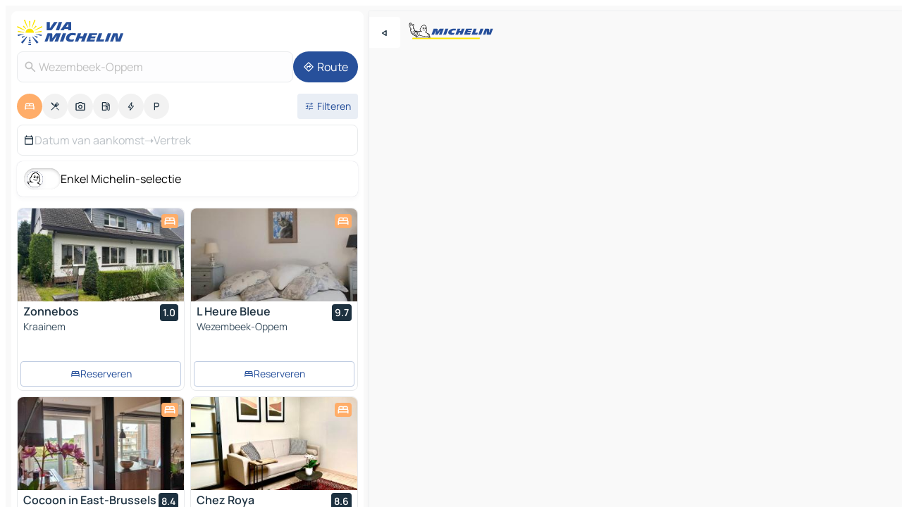

--- FILE ---
content_type: text/html
request_url: https://www.viamichelin.nl/kaarten-plattegronden/hotels/belgie/vlaams_gewest/halle_vilvoorde/wezembeek_oppem-1970
body_size: 28959
content:
<!doctype html>
<html lang="nl">

<head>
	<meta charset="utf-8" />
	<meta name="viewport" content="width=device-width, initial-scale=1, maximum-scale=1, user-scalable=no" />
	<meta name="apple-itunes-app" content="app-id=443142682" />
	<!-- start app -->
	
		<link href="../../../../../_app/immutable/assets/vnd.D6Q4K2v3.css" rel="stylesheet">
		<link href="../../../../../_app/immutable/assets/lib.Cal4F3nj.css" rel="stylesheet">
		<link href="../../../../../_app/immutable/assets/vnd.Dmjc78Y1.css" rel="stylesheet">
		<link href="../../../../../_app/immutable/assets/0.C737XJuh.css" rel="stylesheet">
		<link href="../../../../../_app/immutable/assets/2.DTvqgUuk.css" rel="stylesheet">
		<link href="../../../../../_app/immutable/assets/10.C0zcU66-.css" rel="stylesheet"><!--1xg1a3p--><!--[!--><!--]--> <!--[--><!--[--><link rel="preconnect" href="https://q-xx.bstatic.com"/> <link rel="dns-prefetch" href="https://q-xx.bstatic.com"/><link rel="preconnect" href="https://map7.viamichelin.com"/> <link rel="dns-prefetch" href="https://map7.viamichelin.com"/><link rel="preconnect" href="https://map8.viamichelin.com"/> <link rel="dns-prefetch" href="https://map8.viamichelin.com"/><link rel="preconnect" href="https://map9.viamichelin.com"/> <link rel="dns-prefetch" href="https://map9.viamichelin.com"/><link rel="preconnect" href="https://sdk.privacy-center.org"/> <link rel="dns-prefetch" href="https://sdk.privacy-center.org"/><!--]--><!--]--> <!--[--><!--[--><link rel="prefetch" href="https://q-xx.bstatic.com/xdata/images/hotel/max320/580103179.jpg?k=98342ac44a4d2b588eddeacd8679470e2daa2123a121751cf9feedf17663fb51&amp;o=" as="image"/><link rel="prefetch" href="https://q-xx.bstatic.com/xdata/images/hotel/max320/372488188.jpg?k=803d09d8b84c70a851805cf61cc2c0229b20223fcca1863456ecef771ed93317&amp;o=" as="image"/><!--]--><!--]--> <meta name="description" content="Bekijk onze selectie hotels voor Wezembeek-Oppem. Reserveer uw hotel, vakantiehuis of camping voor Wezembeek-Oppem op ViaMichelin."/> <meta property="og:type" content="website"/> <meta property="og:site_name" content="ViaMichelin"/> <!--[--><meta property="og:title" content="Hotels Wezembeek-Oppem - hotel reserveren in Wezembeek-Oppem - ViaMichelin"/><!--]--> <!--[--><meta property="og:description" content="Bekijk onze selectie hotels voor Wezembeek-Oppem. Reserveer uw hotel, vakantiehuis of camping voor Wezembeek-Oppem op ViaMichelin."/><!--]--> <!--[--><meta property="og:image" content="https://www.viamichelin.nl/_app/immutable/assets/logo-social.CPCa_Ogs.png"/><!--]--> <!--[!--><!--]--> <!--[--><link rel="alternate" href="https://www.viamichelin.at/karten-stadtplan/hotels/belgien/flamische_region/halle_vilvoorde/wezembeek_oppem-1970" hreflang="de-at"/><link rel="alternate" href="https://fr.viamichelin.be/cartes-plans/hotels/belgique/region_flamande/hal_vilvorde/wezembeek_oppem-1970" hreflang="fr-be"/><link rel="alternate" href="https://nl.viamichelin.be/kaarten-plattegronden/hotels/belgie/vlaams_gewest/halle_vilvoorde/wezembeek_oppem-1970" hreflang="nl-be"/><link rel="alternate" href="https://de.viamichelin.ch/karten-stadtplan/hotels/belgien/flamische_region/halle_vilvoorde/wezembeek_oppem-1970" hreflang="de-ch"/><link rel="alternate" href="https://fr.viamichelin.ch/cartes-plans/hotels/belgique/region_flamande/hal_vilvorde/wezembeek_oppem-1970" hreflang="fr-ch"/><link rel="alternate" href="https://it.viamichelin.ch/mappe-piantine/alberghi/belgio/regione_fiamminga/halle_vilvoorde/wezembeek_oppem-1970" hreflang="it-ch"/><link rel="alternate" href="https://www.viamichelin.com/maps/hotels/belgium/flemish_region/halle_vilvoorde/wezembeek_oppem-1970" hreflang="en"/><link rel="alternate" href="https://www.viamichelin.de/karten-stadtplan/hotels/belgien/flamische_region/halle_vilvoorde/wezembeek_oppem-1970" hreflang="de"/><link rel="alternate" href="https://www.viamichelin.es/mapas-planos/hoteles/belgica/region_flamenca/halle_vilvoorde/wezembeek_oppem-1970" hreflang="es"/><link rel="alternate" href="https://www.viamichelin.fr/cartes-plans/hotels/belgique/region_flamande/hal_vilvorde/wezembeek_oppem-1970" hreflang="fr"/><link rel="alternate" href="https://www.viamichelin.it/mappe-piantine/alberghi/belgio/regione_fiamminga/halle_vilvoorde/wezembeek_oppem-1970" hreflang="it"/><link rel="alternate" href="https://www.viamichelin.ie/maps/hotels/belgium/flemish_region/halle_vilvoorde/wezembeek_oppem-1970" hreflang="en-ie"/><link rel="alternate" href="https://www.viamichelin.pt/mapas-plantas/hoteis/belgica/regiao_flamenga/halle_vilvoorde/wezembeek_oppem-1970" hreflang="pt"/><link rel="alternate" href="https://www.viamichelin.co.uk/maps/hotels/belgium/flemish_region/halle_vilvoorde/wezembeek_oppem-1970" hreflang="en-gb"/><!--]--> <!--[!--><!--]--><!----><title>Hotels Wezembeek-Oppem - hotel reserveren in Wezembeek-Oppem - ViaMichelin</title>
	<!-- end app -->

	<meta name="google-site-verification" content="hHwVXejrnqrV8MDXsUGMikNBxcEE_t-WRv1_KzrNOI8" />

	<link rel="icon" href="../../../../../favicon.png" />

	<!-- Start Consent -->
	<script nonce="eQh+8EJ238TuBKkHs6HSFA==" id="spcloader" async fetchpriority="high" type="text/javascript"
		src="https://sdk.privacy-center.org/a1a55c7f-7f45-4e4b-80ac-b48e44c2fe99/loader.js?target=www.viamichelin.nl"></script>
	<script nonce="eQh+8EJ238TuBKkHs6HSFA==" type="text/javascript" async>
			window.didomiOnReady = window.didomiOnReady || [];
			window.didomiEventListeners = window.didomiEventListeners || [];

			window.didomiEventListeners.push(
				{
					event: "notice.shown",
					listener() {
						const $link = document.querySelector(
							".didomi-notice-view-partners-link-in-text"
						);
						if (!$link) {
							return;
						}
						$link.removeAttribute("href");
						$link.addEventListener("click", () => {
							Didomi.preferences.show("vendors");
						});
					},
				},
				{
					event: "notice.clickagree",
					listener() {
						window.postMessage({ type: 'didomi_clickagree'})
					}
				}
			);

			window.didomiConfig = {
				user: {
					bots: {
						consentRequired: false,
					},
				},
				preferences: {
					showWhenConsentIsMissing: false,
				},
			};

			window.gdprAppliesGlobally = true;
			// prettier-ignore
			!function(){function t(e){if(!window.frames[e]){if(document.body&&document.body.firstChild){let a=document.body,n=document.createElement("iframe");n.style.display="none",n.name=e,n.title=e,a.insertBefore(n,a.firstChild)}else setTimeout(function(){t(e)},5)}}function e(t,e,a,n,i){function r(t,a,n,r){if("function"!=typeof n)return;window[e]||(window[e]=[]);let s=!1;i&&(s=i(t,r,n)),s||window[e].push({command:t,version:a,callback:n,parameter:r})}function s(e){if(!window[t]||!0!==window[t].stub||!e.data)return;let i="string"==typeof e.data,r;try{r=i?JSON.parse(e.data):e.data}catch(s){return}if(r[a]){let f=r[a];window[t](f.command,f.version,function(t,a){let r={};r[n]={returnValue:t,success:a,callId:f.callId},e.source.postMessage(i?JSON.stringify(r):r,"*")},f.parameter)}}r.stub=!0,r.stubVersion=2,"function"!=typeof window[t]&&(window[t]=r,window.addEventListener?window.addEventListener("message",s,!1):window.attachEvent("onmessage",s))}e("__uspapi","__uspapiBuffer","__uspapiCall","__uspapiReturn"),t("__uspapiLocator"),e("__tcfapi","__tcfapiBuffr","__tcl","__tcfapiReturn"),t("__tcfapiLocator")}();
		</script>
	<!-- End Consent -->

	<!-- Start Google tag manager -->
	<script src="https://www.googletagmanager.com/gtag/js?id=G-G2H4FT3KMC" defer type="didomi/javascript"
		nonce="eQh+8EJ238TuBKkHs6HSFA==" fetchpriority="low"></script>
	<script nonce="eQh+8EJ238TuBKkHs6HSFA==" type="text/javascript" defer>
			window.dataLayer = window.dataLayer || [];
			function gtag() {
				dataLayer.push(arguments);
			}
			gtag('js', new Date());
			gtag('config', 'G-G2H4FT3KMC', { send_page_view: false });
		</script>
	<!-- End Google tag manager -->
</head>

<body data-sveltekit-preload-data="hover" class="text-body">
	<div style="display: contents"><!--[--><!--[--><!----><!--[--><!--]--> <!--[--><!----><div class="main-container bg-neutral-weak homepage svelte-9k52vj" style="--bottomsheet-height-offset: -100px;"><div class="map svelte-9k52vj"><div class="h-full w-full md:shadow-smooth-block md:relative svelte-6wt9i2" data-testid="map-container"><!--[!--><!--]--></div><!----> <!--[--><div class="absolute top-4 left-0 size-11 z-ontop hidden md:block"><button type="button" class="btn-filled-white btn-md rd-l-0 min-w-max"><!--[!--><!--[--><!----><span class="flex w-max size-3.5"><!--[--><!----><span class="icon-arrow-back-left inline-block"><!----></span><!----><!--]--><!----></span><!----><!--]--> <!--[!--><!--]--> <!--[!--><!--]--><!--]--> <!--[!--><!--]--></button><!----></div><!--]--> <img src="/_app/immutable/assets/vm-logo-bib-michelin.Dd_LzvJh.svg" alt="Michelin" class="absolute left-14 top-6 md:block hidden z-hover" height="24" width="120"/> <img height="32" width="126" src="/_app/immutable/assets/vm-logo-large.BEgj6SJ1.svg" alt="ViaMichelin" class="absolute-center-x top-2 md:hidden z-hover"/></div> <!--[!--><!--]--> <div class="slot-container md:p-2 md:pr-0 md:h-dvh printable svelte-9k52vj"><div class="md:overflow-hidden md:rd-2 md:h-dvh max-h-full printable"><div class="slot-wrapper h-full scrollbar-thin printable md:bg-neutral-weakest svelte-9k52vj"><!--[!--><!--]--> <!--[--><!----><!--[--><!----><!--[!--><!----><div class="translate-slide-offset md:block svelte-5lb488" style="--slide-offset: 0px;"><img src="/_app/immutable/assets/vm-logo-bib-michelin.Dd_LzvJh.svg" alt="Michelin" class="absolute top-[var(--top)] right-[var(--right)] md:hidden" style="--top: -24px; --right: 8px;" height="24" width="120"/> <div><div><div class="searchtools w-full md:flex md:flex-wrap md:gap-4 md:bg-transparent md:px-2 md:pt-2 svelte-1kj4v11" data-testid="map-search-panel"><!--[!--><!--]--> <!--[!--><div class="hidden md:block w-full"><header role="banner" class="flex items-center w-full py-1 justify-between md:py-0"><!--[!--><!--[--><a href="../../../../../" class="block py-1 pr-2 shrink-0" aria-label="Terug naar de startpagina" data-sveltekit-preload-data="tap"><img class="h-9 cover-left" src="/_app/immutable/assets/vm-logo-large.BEgj6SJ1.svg" alt="ViaMichelin" width="152" height="36"/></a><!--]--><!--]--> <!--[!--><!--[!--><!--]--><!--]--></header><!----></div><!--]--> <div class="flex gap-2 w-full md:p-0 md:bg-transparent border-coloredneutral-weakest rounded-full p-2"><div class="search relative w-full min-w-0  svelte-oeoh2d"><label for="address-search" class="text-sm"> <span class="input-container flex items-center p-2 w-full text-5 gap-1 rd-2 relative b-solid b-0.5 border-coloredneutral-weakest element-disabled bg-neutral-soft text-neutral svelte-xzp1b6"><!--[--><!----><span class="icon-search inline-block w-5 "><!----></span><!----><!--]--> <input type="text" id="address-search" class="input min-w-0 text-md text-coloredneutral b-0 flex-grow bg-transparent placeholder:text-neutral disabled:text-neutral svelte-xzp1b6" placeholder="Waar gaan we heen?" aria-label="Waar gaan we heen?" disabled autocomplete="off" value="Wezembeek-Oppem"/> <!--[!--><!--]--> <!--[!--><!--]--></span></label><!----> <ul class="results rd-2 absolute z-hover w-full m-0 mt-1 p-0 shadow-smooth-bottom-2 bg-neutral-weakest text-coloredneutral text-md svelte-oeoh2d" role="listbox" aria-label="Zoekresultaten"><!--[!--><!--]--><!----> <!--[!--><!--]--><!----> <!--[!--><!--[!--><!--]--><!--]--><!----></ul></div><!----> <!--[--><button type="button" aria-label="Route" class="btn-filled-primary btn-md z-infront rounded-full min-w-max"><!--[!--><!--[--><!----><span class="flex w-max"><!--[--><!----><span class="icon-directions inline-block"><!----></span><!----><!--]--><!----></span><!----><!--]--> <!--[--><span class="ml-1">Route</span><!--]--> <!--[!--><!--]--><!--]--> <!--[!--><!--]--></button><!--]--></div></div></div><!----></div></div> <div class="poi-container relative z-1 md:block bg-neutral-weakest md:bg-transparent block svelte-5lb488"><button type="button" class="handle relative w-full p-4 rd-2 b-0 grid place-items-center bg-transparent md:hidden" aria-label="Open het paneel" style="height: 40px;"><span class="rd-2 w-20 h-2 bg-base-15"></span></button><!----> <div class="mt-4"><div class="mb-2 px-2"><div class="flex justify-between flex-nowrap flex-row-reverse"><div class="grow-3 order-2"><div class="flex gap-1 flex-wrap" role="listbox" aria-multiselectable="true" aria-orientation="horizontal" aria-label="Bezienswaardigheden"><!--[--><!--[!--><button type="button" role="option" title="Zoek op Accommodatie" aria-selected="true" aria-label="Zoek op Accommodatie" class="whitespace-nowrap flex justify-center items-center text-md gap-1 b-0 cursor-pointer rounded-full p-2.5 bg-hotel text-neutral-weakest hover:bg-hotel-soft svelte-f2zwv4 aspect-ratio-1"><!--[!--><!--[--><!----><span class="flex w-max"><!--[--><!----><span class="icon-hotel inline-block"><!----></span><!----><!--]--><!----></span><!----><!--]--> <!--[!--><!--]--> <!--[!--><!--]--><!--]--></button><!--]--><!--[!--><button type="button" role="option" title="Zoek op Restaurants" aria-selected="false" aria-label="Zoek op Restaurants" class="whitespace-nowrap flex justify-center items-center text-md gap-1 b-0 cursor-pointer rounded-full p-2.5 bg-neutral-soft hover:bg-coloredneutral-weak text-coloredneutral svelte-f2zwv4 aspect-ratio-1"><!--[!--><!--[--><!----><span class="flex w-max"><!--[--><!----><span class="icon-restaurant inline-block"><!----></span><!----><!--]--><!----></span><!----><!--]--> <!--[!--><!--]--> <!--[!--><!--]--><!--]--></button><!--]--><!--[!--><button type="button" role="option" title="Zoek op Toerisme" aria-selected="false" aria-label="Zoek op Toerisme" class="whitespace-nowrap flex justify-center items-center text-md gap-1 b-0 cursor-pointer rounded-full p-2.5 bg-neutral-soft hover:bg-coloredneutral-weak text-coloredneutral svelte-f2zwv4 aspect-ratio-1"><!--[!--><!--[--><!----><span class="flex w-max"><!--[--><!----><span class="icon-tourism inline-block"><!----></span><!----><!--]--><!----></span><!----><!--]--> <!--[!--><!--]--> <!--[!--><!--]--><!--]--></button><!--]--><!--[!--><button type="button" role="option" title="Zoek op Tankstations" aria-selected="false" aria-label="Zoek op Tankstations" class="whitespace-nowrap flex justify-center items-center text-md gap-1 b-0 cursor-pointer rounded-full p-2.5 bg-neutral-soft hover:bg-coloredneutral-weak text-coloredneutral svelte-f2zwv4 aspect-ratio-1"><!--[!--><!--[--><!----><span class="flex w-max"><!--[--><!----><span class="icon-energy-pump inline-block"><!----></span><!----><!--]--><!----></span><!----><!--]--> <!--[!--><!--]--> <!--[!--><!--]--><!--]--></button><!--]--><!--[!--><button type="button" role="option" title="Zoek op Auto-laadpunten" aria-selected="false" aria-label="Zoek op Auto-laadpunten" class="whitespace-nowrap flex justify-center items-center text-md gap-1 b-0 cursor-pointer rounded-full p-2.5 bg-neutral-soft hover:bg-coloredneutral-weak text-coloredneutral svelte-f2zwv4 aspect-ratio-1"><!--[!--><!--[--><!----><span class="flex w-max"><!--[--><!----><span class="icon-flash inline-block"><!----></span><!----><!--]--><!----></span><!----><!--]--> <!--[!--><!--]--> <!--[!--><!--]--><!--]--></button><!--]--><!--[!--><button type="button" role="option" title="Zoek op Parkings" aria-selected="false" aria-label="Zoek op Parkings" class="whitespace-nowrap flex justify-center items-center text-md gap-1 b-0 cursor-pointer rounded-full p-2.5 bg-neutral-soft hover:bg-coloredneutral-weak text-coloredneutral svelte-f2zwv4 aspect-ratio-1"><!--[!--><!--[--><!----><span class="flex w-max"><!--[--><!----><span class="icon-parking inline-block"><!----></span><!----><!--]--><!----></span><!----><!--]--> <!--[!--><!--]--> <!--[!--><!--]--><!--]--></button><!--]--><!--]--></div><!----></div> <!--[--><div class="ml-2 relative order-1"><button type="button" aria-label="Open filters" class="btn-filled-light btn-sm relative filter-button min-w-max"><!--[!--><!--[--><!----><span class="flex w-max"><!--[--><!----><span class="icon-tune inline-block"><!----></span><!----><!--]--><!----></span><!----><!--]--> <!--[--><span class="ml-1">Filteren</span><!--]--> <!--[!--><!--]--><!--]--> <!--[--><!--[!--><!--]--><!----><!--]--></button><!----></div><!--]--></div> <div class="date-range-picker-container min-w-0 w-full order--1 mt-2"><div class="flex items-start gap-2"><!--[--><div role="group" id="wR3XWMYr4X" aria-labelledby="O2wbM5q6ji" aria-describedby="WQE1dNYjSu" data-melt-datefield-field="" class="flex w-full bg-transparent max-w-full svelte-jkj03e" data-testid="hotel-date-range-picker"><div class="w-full h-44px b-1 border-rd-2 border-solid border-coloredneutral-weakest bg-neutral-weakest inline-flex items-center justify-between"><button role="button" aria-haspopup="dialog" aria-expanded="false" data-state="closed" aria-controls="5c9Q-QqSnC" id="nUrRHQoiaq" data-melt-popover-trigger="" aria-label="Selecteer een begin en einddatum met de kalenderwidget" data-segment="trigger" class="p-r-2 p-l-2 py-2 btn-ghost-primary bg-transparent border-0 inline-flex items-center justify-start w-full font-400 text-4 gap-1 truncate svelte-jkj03e"><!----><span class="icon-calendar inline-block text-coloredneutral" aria-hidden="true"><!----></span><!----><!----> <!----><span class="gap-0"><!--[!--><span class="text-coloredneutral-weak">Datum van aankomst</span><!--]--></span><!----> <span aria-hidden="true" class="text-coloredneutral-weak">➝</span> <!----><!--[!--><span class="text-coloredneutral-weak">Vertrek</span><!--]--><!----> <!--[!--><!--]--></button> <!--[!--><!--]--></div></div> <!--[!--><!--]--><!--]--></div></div></div><!----> <!--[--><div class="bg-neutral-weakest p-2 rd-2 flex flex-col mb-4 mx-2 shadow-smooth-block"><label for="only-michelin-switch" class="flex p-0.5 items-center gap-2 max-w-max cursor-pointer"><input id="only-michelin-switch" type="checkbox" role="switch" class="sr-only"/> <span class="rounded-full w-13 h-7.5 transition-colors shadow-michelin-switch bg-base-0"><!----><span class="icon-bib-signature inline-block transition-transform p-3.9 translate-x-none"><!----></span><!----><!----></span> <span class="select-none">Enkel Michelin-selectie</span></label><!----></div><!--]--> <!--[--><ul data-testid="poilist" class="container m-0 px-2 grid svelte-1qh5ik5"><!--[!--><!--[--><!--[!--><!--[!--><!----><!--[--><!----><li data-testid="poi-card-0" data-category="hotel" class="poi-card lg grid text-body border-coloredneutral-weakest bg-neutral-weakest hover:border-transparent border-1 border-solid rd-2 relative with-shadow vertical svelte-1ci3g67" role="none"><a href="/kaarten-plattegronden/hotels/poi/kraainem-1950-323c03d2" class="decoration-none flex flex-col " data-sveltekit-preload-data="tap"><!--[--><!----><div data-testid="poi-card-hero" class="poi-card-hero group grid w-full h-full max-h-132px p-0 m-0 overflow-hidden vertical svelte-1wnh944"><!--[!--><!--[--><!----><div class="container-carousel w-full relative cursor-pointer full carousel h-full max-h-132px w-full grid-area-[1/-1] overflow-hidden svelte-w1l4d7" role="region" aria-roledescription="carousel" aria-label="Afbeeldingencarrousel voor Zonnebos"><!--[!--><!--]--> <div class="h-auto"><button type="button" aria-label="Bekijk vorige inhoud" aria-hidden="true" class="btn-ghost-white btn-md left-arrow-container absolute left-0 hidden poi-card-hero-controls min-w-max"><!--[!--><!--[--><!----><span class="flex w-max"><!--[--><!----><span class="icon-chevron-left inline-block"><!----></span><!----><!--]--><!----></span><!----><!--]--> <!--[!--><!--]--> <!--[!--><!--]--><!--]--> <!--[!--><!--]--></button><!----> <ul class="carousel flex h-100% overflow-x-scroll m-0 p-0 list-none bg-neutral-weakest rd-tr-2 rd-tl-2 h-full w-full svelte-w1l4d7" aria-roledescription="slide" role="group" aria-label="1 afbeelding op 9"><!--[--><li class="img-container items-center flex grow-0 shrink-0 justify-center w-full svelte-w1l4d7"><figure class="img-wrapper w-full m-0 p-0 h-full overflow-hidden"><!--[!--><img decoding="sync" src="https://q-xx.bstatic.com/xdata/images/hotel/max320/580103179.jpg?k=98342ac44a4d2b588eddeacd8679470e2daa2123a121751cf9feedf17663fb51&amp;o=" alt="Zonnebos - 0" class="h-full w-full" srcset="https://q-xx.bstatic.com/xdata/images/hotel/max160/580103179.jpg?k=98342ac44a4d2b588eddeacd8679470e2daa2123a121751cf9feedf17663fb51&amp;o= 160w, https://q-xx.bstatic.com/xdata/images/hotel/max320/580103179.jpg?k=98342ac44a4d2b588eddeacd8679470e2daa2123a121751cf9feedf17663fb51&amp;o= 320w, https://q-xx.bstatic.com/xdata/images/hotel/max640/580103179.jpg?k=98342ac44a4d2b588eddeacd8679470e2daa2123a121751cf9feedf17663fb51&amp;o= 640w, https://q-xx.bstatic.com/xdata/images/hotel/max960/580103179.jpg?k=98342ac44a4d2b588eddeacd8679470e2daa2123a121751cf9feedf17663fb51&amp;o= 960w, https://q-xx.bstatic.com/xdata/images/hotel/max1280/580103179.jpg?k=98342ac44a4d2b588eddeacd8679470e2daa2123a121751cf9feedf17663fb51&amp;o= 1280w, https://q-xx.bstatic.com/xdata/images/hotel/max1920/580103179.jpg?k=98342ac44a4d2b588eddeacd8679470e2daa2123a121751cf9feedf17663fb51&amp;o= 1920w" sizes="320px" style="width: 260px; height: 132px; object-fit: cover;" onerror="this.__e=event"/><!----> <!--[!--><!--]--><!--]--></figure></li><li class="img-container items-center flex grow-0 shrink-0 justify-center w-full svelte-w1l4d7"><figure class="img-wrapper w-full m-0 p-0 h-full overflow-hidden"><!--[!--><img decoding="sync" src="https://q-xx.bstatic.com/xdata/images/hotel/max320/724962700.jpg?k=d1ed071578934258f2ea08c775c70987cfa5a701df76295d84d479fe624af4aa&amp;o=" alt="Zonnebos - 1" class="h-full w-full" srcset="https://q-xx.bstatic.com/xdata/images/hotel/max160/724962700.jpg?k=d1ed071578934258f2ea08c775c70987cfa5a701df76295d84d479fe624af4aa&amp;o= 160w, https://q-xx.bstatic.com/xdata/images/hotel/max320/724962700.jpg?k=d1ed071578934258f2ea08c775c70987cfa5a701df76295d84d479fe624af4aa&amp;o= 320w, https://q-xx.bstatic.com/xdata/images/hotel/max640/724962700.jpg?k=d1ed071578934258f2ea08c775c70987cfa5a701df76295d84d479fe624af4aa&amp;o= 640w, https://q-xx.bstatic.com/xdata/images/hotel/max960/724962700.jpg?k=d1ed071578934258f2ea08c775c70987cfa5a701df76295d84d479fe624af4aa&amp;o= 960w, https://q-xx.bstatic.com/xdata/images/hotel/max1280/724962700.jpg?k=d1ed071578934258f2ea08c775c70987cfa5a701df76295d84d479fe624af4aa&amp;o= 1280w, https://q-xx.bstatic.com/xdata/images/hotel/max1920/724962700.jpg?k=d1ed071578934258f2ea08c775c70987cfa5a701df76295d84d479fe624af4aa&amp;o= 1920w" sizes="320px" style="width: 260px; height: 132px; object-fit: cover;" onerror="this.__e=event"/><!----> <!--[!--><!--]--><!--]--></figure></li><li class="img-container items-center flex grow-0 shrink-0 justify-center w-full svelte-w1l4d7"><figure class="img-wrapper w-full m-0 p-0 h-full overflow-hidden"><!--[!--><img loading="lazy" decoding="async" src="https://q-xx.bstatic.com/xdata/images/hotel/max320/724962699.jpg?k=57368d28952cf2ba0bbba4ab0597d4f97e9ca37317c116f6c91e31708a79d95b&amp;o=" alt="Zonnebos - 2" class="h-full w-full" srcset="https://q-xx.bstatic.com/xdata/images/hotel/max160/724962699.jpg?k=57368d28952cf2ba0bbba4ab0597d4f97e9ca37317c116f6c91e31708a79d95b&amp;o= 160w, https://q-xx.bstatic.com/xdata/images/hotel/max320/724962699.jpg?k=57368d28952cf2ba0bbba4ab0597d4f97e9ca37317c116f6c91e31708a79d95b&amp;o= 320w, https://q-xx.bstatic.com/xdata/images/hotel/max640/724962699.jpg?k=57368d28952cf2ba0bbba4ab0597d4f97e9ca37317c116f6c91e31708a79d95b&amp;o= 640w, https://q-xx.bstatic.com/xdata/images/hotel/max960/724962699.jpg?k=57368d28952cf2ba0bbba4ab0597d4f97e9ca37317c116f6c91e31708a79d95b&amp;o= 960w, https://q-xx.bstatic.com/xdata/images/hotel/max1280/724962699.jpg?k=57368d28952cf2ba0bbba4ab0597d4f97e9ca37317c116f6c91e31708a79d95b&amp;o= 1280w, https://q-xx.bstatic.com/xdata/images/hotel/max1920/724962699.jpg?k=57368d28952cf2ba0bbba4ab0597d4f97e9ca37317c116f6c91e31708a79d95b&amp;o= 1920w" sizes="320px" style="width: 260px; height: 132px; object-fit: cover;" onerror="this.__e=event"/><!----> <!--[!--><!--]--><!--]--></figure></li><li class="img-container items-center flex grow-0 shrink-0 justify-center w-full svelte-w1l4d7"><figure class="img-wrapper w-full m-0 p-0 h-full overflow-hidden"><!--[!--><img loading="lazy" decoding="async" src="https://q-xx.bstatic.com/xdata/images/hotel/max320/724962698.jpg?k=152a1f89d7a6a67f5237e37c1d94d2a84cfdedc6739ed01048295d4ac3944e27&amp;o=" alt="Zonnebos - 3" class="h-full w-full" srcset="https://q-xx.bstatic.com/xdata/images/hotel/max160/724962698.jpg?k=152a1f89d7a6a67f5237e37c1d94d2a84cfdedc6739ed01048295d4ac3944e27&amp;o= 160w, https://q-xx.bstatic.com/xdata/images/hotel/max320/724962698.jpg?k=152a1f89d7a6a67f5237e37c1d94d2a84cfdedc6739ed01048295d4ac3944e27&amp;o= 320w, https://q-xx.bstatic.com/xdata/images/hotel/max640/724962698.jpg?k=152a1f89d7a6a67f5237e37c1d94d2a84cfdedc6739ed01048295d4ac3944e27&amp;o= 640w, https://q-xx.bstatic.com/xdata/images/hotel/max960/724962698.jpg?k=152a1f89d7a6a67f5237e37c1d94d2a84cfdedc6739ed01048295d4ac3944e27&amp;o= 960w, https://q-xx.bstatic.com/xdata/images/hotel/max1280/724962698.jpg?k=152a1f89d7a6a67f5237e37c1d94d2a84cfdedc6739ed01048295d4ac3944e27&amp;o= 1280w, https://q-xx.bstatic.com/xdata/images/hotel/max1920/724962698.jpg?k=152a1f89d7a6a67f5237e37c1d94d2a84cfdedc6739ed01048295d4ac3944e27&amp;o= 1920w" sizes="320px" style="width: 260px; height: 132px; object-fit: cover;" onerror="this.__e=event"/><!----> <!--[!--><!--]--><!--]--></figure></li><li class="img-container items-center flex grow-0 shrink-0 justify-center w-full svelte-w1l4d7"><figure class="img-wrapper w-full m-0 p-0 h-full overflow-hidden"><!--[!--><img loading="lazy" decoding="async" src="https://q-xx.bstatic.com/xdata/images/hotel/max320/724962697.jpg?k=f3148e5434a605f943c8627789b74c702bdf578c28e8587a1c95547fea0f7c22&amp;o=" alt="Zonnebos - 4" class="h-full w-full" srcset="https://q-xx.bstatic.com/xdata/images/hotel/max160/724962697.jpg?k=f3148e5434a605f943c8627789b74c702bdf578c28e8587a1c95547fea0f7c22&amp;o= 160w, https://q-xx.bstatic.com/xdata/images/hotel/max320/724962697.jpg?k=f3148e5434a605f943c8627789b74c702bdf578c28e8587a1c95547fea0f7c22&amp;o= 320w, https://q-xx.bstatic.com/xdata/images/hotel/max640/724962697.jpg?k=f3148e5434a605f943c8627789b74c702bdf578c28e8587a1c95547fea0f7c22&amp;o= 640w, https://q-xx.bstatic.com/xdata/images/hotel/max960/724962697.jpg?k=f3148e5434a605f943c8627789b74c702bdf578c28e8587a1c95547fea0f7c22&amp;o= 960w, https://q-xx.bstatic.com/xdata/images/hotel/max1280/724962697.jpg?k=f3148e5434a605f943c8627789b74c702bdf578c28e8587a1c95547fea0f7c22&amp;o= 1280w, https://q-xx.bstatic.com/xdata/images/hotel/max1920/724962697.jpg?k=f3148e5434a605f943c8627789b74c702bdf578c28e8587a1c95547fea0f7c22&amp;o= 1920w" sizes="320px" style="width: 260px; height: 132px; object-fit: cover;" onerror="this.__e=event"/><!----> <!--[!--><!--]--><!--]--></figure></li><li class="img-container items-center flex grow-0 shrink-0 justify-center w-full svelte-w1l4d7"><figure class="img-wrapper w-full m-0 p-0 h-full overflow-hidden"><!--[!--><img loading="lazy" decoding="async" src="https://q-xx.bstatic.com/xdata/images/hotel/max320/724962696.jpg?k=42376960843487aac60e171d18abc76d90b50544f6c57c0c69f2d0b4f65ac1a9&amp;o=" alt="Zonnebos - 5" class="h-full w-full" srcset="https://q-xx.bstatic.com/xdata/images/hotel/max160/724962696.jpg?k=42376960843487aac60e171d18abc76d90b50544f6c57c0c69f2d0b4f65ac1a9&amp;o= 160w, https://q-xx.bstatic.com/xdata/images/hotel/max320/724962696.jpg?k=42376960843487aac60e171d18abc76d90b50544f6c57c0c69f2d0b4f65ac1a9&amp;o= 320w, https://q-xx.bstatic.com/xdata/images/hotel/max640/724962696.jpg?k=42376960843487aac60e171d18abc76d90b50544f6c57c0c69f2d0b4f65ac1a9&amp;o= 640w, https://q-xx.bstatic.com/xdata/images/hotel/max960/724962696.jpg?k=42376960843487aac60e171d18abc76d90b50544f6c57c0c69f2d0b4f65ac1a9&amp;o= 960w, https://q-xx.bstatic.com/xdata/images/hotel/max1280/724962696.jpg?k=42376960843487aac60e171d18abc76d90b50544f6c57c0c69f2d0b4f65ac1a9&amp;o= 1280w, https://q-xx.bstatic.com/xdata/images/hotel/max1920/724962696.jpg?k=42376960843487aac60e171d18abc76d90b50544f6c57c0c69f2d0b4f65ac1a9&amp;o= 1920w" sizes="320px" style="width: 260px; height: 132px; object-fit: cover;" onerror="this.__e=event"/><!----> <!--[!--><!--]--><!--]--></figure></li><li class="img-container items-center flex grow-0 shrink-0 justify-center w-full svelte-w1l4d7"><figure class="img-wrapper w-full m-0 p-0 h-full overflow-hidden"><!--[!--><img loading="lazy" decoding="async" src="https://q-xx.bstatic.com/xdata/images/hotel/max320/580103239.jpg?k=b5664440f752517551241f20d192ddae3881b99e6013629c660708de503af69b&amp;o=" alt="Zonnebos - 6" class="h-full w-full" srcset="https://q-xx.bstatic.com/xdata/images/hotel/max160/580103239.jpg?k=b5664440f752517551241f20d192ddae3881b99e6013629c660708de503af69b&amp;o= 160w, https://q-xx.bstatic.com/xdata/images/hotel/max320/580103239.jpg?k=b5664440f752517551241f20d192ddae3881b99e6013629c660708de503af69b&amp;o= 320w, https://q-xx.bstatic.com/xdata/images/hotel/max640/580103239.jpg?k=b5664440f752517551241f20d192ddae3881b99e6013629c660708de503af69b&amp;o= 640w, https://q-xx.bstatic.com/xdata/images/hotel/max960/580103239.jpg?k=b5664440f752517551241f20d192ddae3881b99e6013629c660708de503af69b&amp;o= 960w, https://q-xx.bstatic.com/xdata/images/hotel/max1280/580103239.jpg?k=b5664440f752517551241f20d192ddae3881b99e6013629c660708de503af69b&amp;o= 1280w, https://q-xx.bstatic.com/xdata/images/hotel/max1920/580103239.jpg?k=b5664440f752517551241f20d192ddae3881b99e6013629c660708de503af69b&amp;o= 1920w" sizes="320px" style="width: 260px; height: 132px; object-fit: cover;" onerror="this.__e=event"/><!----> <!--[!--><!--]--><!--]--></figure></li><li class="img-container items-center flex grow-0 shrink-0 justify-center w-full svelte-w1l4d7"><figure class="img-wrapper w-full m-0 p-0 h-full overflow-hidden"><!--[!--><img loading="lazy" decoding="async" src="https://q-xx.bstatic.com/xdata/images/hotel/max320/580103234.jpg?k=a93d07051cb6b65f4397031b3ff86317e7eacfffad45d5928a775c9f59cb4d28&amp;o=" alt="Zonnebos - 7" class="h-full w-full" srcset="https://q-xx.bstatic.com/xdata/images/hotel/max160/580103234.jpg?k=a93d07051cb6b65f4397031b3ff86317e7eacfffad45d5928a775c9f59cb4d28&amp;o= 160w, https://q-xx.bstatic.com/xdata/images/hotel/max320/580103234.jpg?k=a93d07051cb6b65f4397031b3ff86317e7eacfffad45d5928a775c9f59cb4d28&amp;o= 320w, https://q-xx.bstatic.com/xdata/images/hotel/max640/580103234.jpg?k=a93d07051cb6b65f4397031b3ff86317e7eacfffad45d5928a775c9f59cb4d28&amp;o= 640w, https://q-xx.bstatic.com/xdata/images/hotel/max960/580103234.jpg?k=a93d07051cb6b65f4397031b3ff86317e7eacfffad45d5928a775c9f59cb4d28&amp;o= 960w, https://q-xx.bstatic.com/xdata/images/hotel/max1280/580103234.jpg?k=a93d07051cb6b65f4397031b3ff86317e7eacfffad45d5928a775c9f59cb4d28&amp;o= 1280w, https://q-xx.bstatic.com/xdata/images/hotel/max1920/580103234.jpg?k=a93d07051cb6b65f4397031b3ff86317e7eacfffad45d5928a775c9f59cb4d28&amp;o= 1920w" sizes="320px" style="width: 260px; height: 132px; object-fit: cover;" onerror="this.__e=event"/><!----> <!--[!--><!--]--><!--]--></figure></li><li class="img-container items-center flex grow-0 shrink-0 justify-center w-full svelte-w1l4d7"><figure class="img-wrapper w-full m-0 p-0 h-full overflow-hidden"><!--[!--><img loading="lazy" decoding="async" src="https://q-xx.bstatic.com/xdata/images/hotel/max320/580103225.jpg?k=379a0a1d457107478c04f69db9b253b21d1a1f9b60c19222949200a4c3bf5468&amp;o=" alt="Zonnebos - 8" class="h-full w-full" srcset="https://q-xx.bstatic.com/xdata/images/hotel/max160/580103225.jpg?k=379a0a1d457107478c04f69db9b253b21d1a1f9b60c19222949200a4c3bf5468&amp;o= 160w, https://q-xx.bstatic.com/xdata/images/hotel/max320/580103225.jpg?k=379a0a1d457107478c04f69db9b253b21d1a1f9b60c19222949200a4c3bf5468&amp;o= 320w, https://q-xx.bstatic.com/xdata/images/hotel/max640/580103225.jpg?k=379a0a1d457107478c04f69db9b253b21d1a1f9b60c19222949200a4c3bf5468&amp;o= 640w, https://q-xx.bstatic.com/xdata/images/hotel/max960/580103225.jpg?k=379a0a1d457107478c04f69db9b253b21d1a1f9b60c19222949200a4c3bf5468&amp;o= 960w, https://q-xx.bstatic.com/xdata/images/hotel/max1280/580103225.jpg?k=379a0a1d457107478c04f69db9b253b21d1a1f9b60c19222949200a4c3bf5468&amp;o= 1280w, https://q-xx.bstatic.com/xdata/images/hotel/max1920/580103225.jpg?k=379a0a1d457107478c04f69db9b253b21d1a1f9b60c19222949200a4c3bf5468&amp;o= 1920w" sizes="320px" style="width: 260px; height: 132px; object-fit: cover;" onerror="this.__e=event"/><!----> <!--[!--><!--]--><!--]--></figure></li><!--]--></ul> <!--[!--><!--]--> <button type="button" aria-label="Volgende inhoud bekijken" aria-hidden="false" class="btn-ghost-white btn-md right-arrow-container absolute right-0 hidden md:block poi-card-hero-controls min-w-max"><!--[!--><!--[--><!----><span class="flex w-max"><!--[--><!----><span class="icon-chevron-right inline-block"><!----></span><!----><!--]--><!----></span><!----><!--]--> <!--[!--><!--]--> <!--[!--><!--]--><!--]--> <!--[!--><!--]--></button><!----></div><!----></div><!----><!--]--><!--]--> <!--[--><div class="opacity-container relative self-start justify-self-end grid-area-[1/-1] p-2 group-has-hover:opacity-0 group-has-[.no-hover]:opacity-100 svelte-1wnh944"><div class="flex items-center justify-center w-max shrink-0  rd-1 p-0.75 bg-hotel text-neutral-weakest gap-0.5 max-h-5 svelte-snfjjm"><!--[!--><!--[!--><!--[!--><!--]--> <!--[!--><!--]--> <!--[--><!----><div class="flex w-max text-4.5"><!--[--><!----><div class="icon-hotel inline-block"><!----></div><!----><!--]--><!----></div><!----><!--]--><!--]--><!--]--></div><!----></div><!--]--> <!--[--><div class="opacity-container relative self-end grid-area-[1/-1] p-2 group-has-hover:opacity-0 group-has-[.no-hover]:opacity-100 svelte-1wnh944"><!--[!--><!--]--><!----></div><!--]--><!----></div><!----><!--]--> <div class="pt-1 px-2 pb-0 grid h-max"><!--[--><!--[--><!--[--><div class="inline-flex justify-between w-full min-w-0 text-body text-md font-600 gap-x-0.5 text-coloredneutral"><span data-testid="card-title" class="pb-0.5 clamp-lines-2">Zonnebos</span> <!--[--><div class="flex items-center justify-center w-max shrink-0  rd-1 py-0.5 px-1 bg-coloredneutral text-neutral-weakest h-6 min-w-6 font-600 text-sm svelte-snfjjm"><!--[!--><!--[!--><!--[!--><!--]--> <!--[--><span>1.0</span><!--]--> <!--[!--><!--]--><!--]--><!--]--></div><!--]--></div><!--]--><!--]--> <!--[!--><!--]--> <!--[--><span class="truncate font-400 text-sm text-coloredneutral-soft p-be-1px">Kraainem</span><!--]--> <!--[!--><!--]--> <!--[!--><!--]--> <!--[!--><!--]--> <!--[!--><!--]--><!--]--></div><!----></a> <div class="button-wrapper p-1 p-bs-3px"><!--[!--><!--[!--><!--[--><!----><span role="link" tabindex="0" data-testid="poi-card-book-button" data-o="[base64]" class="obfuscated inline-block flex items-center gap-2 min-w-max btn-outline-light btn-sm"><!--[--><!--[--><!----><div class="flex w-max"><!--[--><!----><div aria-label="Reserveren Zonnebos" class="icon-hotel inline-block"><!----></div><!----><!--]--><!----></div><!----><!--]--> <!--[--><span>Reserveren</span><!--]--> <!--[!--><!--]--><!--]--><!----><!----></span><!----><!--]--><!--]--><!--]--></div><!----><!----></li><!----><!--]--><!----><!--]--><!--]--><!--[!--><!--[!--><!----><!--[--><!----><li data-testid="poi-card-1" data-category="hotel" class="poi-card lg grid text-body border-coloredneutral-weakest bg-neutral-weakest hover:border-transparent border-1 border-solid rd-2 relative with-shadow vertical svelte-1ci3g67" role="none"><a href="/kaarten-plattegronden/hotels/poi/wezembeek_oppem-1970-4afd6fd0" class="decoration-none flex flex-col " data-sveltekit-preload-data="tap"><!--[--><!----><div data-testid="poi-card-hero" class="poi-card-hero group grid w-full h-full max-h-132px p-0 m-0 overflow-hidden vertical svelte-1wnh944"><!--[!--><!--[--><!----><div class="container-carousel w-full relative cursor-pointer full carousel h-full max-h-132px w-full grid-area-[1/-1] overflow-hidden svelte-w1l4d7" role="region" aria-roledescription="carousel" aria-label="Afbeeldingencarrousel voor L Heure Bleue"><!--[!--><!--]--> <div class="h-auto"><button type="button" aria-label="Bekijk vorige inhoud" aria-hidden="true" class="btn-ghost-white btn-md left-arrow-container absolute left-0 hidden poi-card-hero-controls min-w-max"><!--[!--><!--[--><!----><span class="flex w-max"><!--[--><!----><span class="icon-chevron-left inline-block"><!----></span><!----><!--]--><!----></span><!----><!--]--> <!--[!--><!--]--> <!--[!--><!--]--><!--]--> <!--[!--><!--]--></button><!----> <ul class="carousel flex h-100% overflow-x-scroll m-0 p-0 list-none bg-neutral-weakest rd-tr-2 rd-tl-2 h-full w-full svelte-w1l4d7" aria-roledescription="slide" role="group" aria-label="1 afbeelding op 10"><!--[--><li class="img-container items-center flex grow-0 shrink-0 justify-center w-full svelte-w1l4d7"><figure class="img-wrapper w-full m-0 p-0 h-full overflow-hidden"><!--[!--><img decoding="sync" src="https://q-xx.bstatic.com/xdata/images/hotel/max320/372488188.jpg?k=803d09d8b84c70a851805cf61cc2c0229b20223fcca1863456ecef771ed93317&amp;o=" alt="L Heure Bleue - 0" class="h-full w-full" srcset="https://q-xx.bstatic.com/xdata/images/hotel/max160/372488188.jpg?k=803d09d8b84c70a851805cf61cc2c0229b20223fcca1863456ecef771ed93317&amp;o= 160w, https://q-xx.bstatic.com/xdata/images/hotel/max320/372488188.jpg?k=803d09d8b84c70a851805cf61cc2c0229b20223fcca1863456ecef771ed93317&amp;o= 320w, https://q-xx.bstatic.com/xdata/images/hotel/max640/372488188.jpg?k=803d09d8b84c70a851805cf61cc2c0229b20223fcca1863456ecef771ed93317&amp;o= 640w, https://q-xx.bstatic.com/xdata/images/hotel/max960/372488188.jpg?k=803d09d8b84c70a851805cf61cc2c0229b20223fcca1863456ecef771ed93317&amp;o= 960w, https://q-xx.bstatic.com/xdata/images/hotel/max1280/372488188.jpg?k=803d09d8b84c70a851805cf61cc2c0229b20223fcca1863456ecef771ed93317&amp;o= 1280w, https://q-xx.bstatic.com/xdata/images/hotel/max1920/372488188.jpg?k=803d09d8b84c70a851805cf61cc2c0229b20223fcca1863456ecef771ed93317&amp;o= 1920w" sizes="320px" style="width: 260px; height: 132px; object-fit: cover;" onerror="this.__e=event"/><!----> <!--[!--><!--]--><!--]--></figure></li><li class="img-container items-center flex grow-0 shrink-0 justify-center w-full svelte-w1l4d7"><figure class="img-wrapper w-full m-0 p-0 h-full overflow-hidden"><!--[!--><img decoding="sync" src="https://q-xx.bstatic.com/xdata/images/hotel/max320/400433289.jpg?k=8bf5739acfe576a60f78e24745d60b49880d8894a114fcaa8c1eb146a3b0e6bd&amp;o=" alt="L Heure Bleue - 1" class="h-full w-full" srcset="https://q-xx.bstatic.com/xdata/images/hotel/max160/400433289.jpg?k=8bf5739acfe576a60f78e24745d60b49880d8894a114fcaa8c1eb146a3b0e6bd&amp;o= 160w, https://q-xx.bstatic.com/xdata/images/hotel/max320/400433289.jpg?k=8bf5739acfe576a60f78e24745d60b49880d8894a114fcaa8c1eb146a3b0e6bd&amp;o= 320w, https://q-xx.bstatic.com/xdata/images/hotel/max640/400433289.jpg?k=8bf5739acfe576a60f78e24745d60b49880d8894a114fcaa8c1eb146a3b0e6bd&amp;o= 640w, https://q-xx.bstatic.com/xdata/images/hotel/max960/400433289.jpg?k=8bf5739acfe576a60f78e24745d60b49880d8894a114fcaa8c1eb146a3b0e6bd&amp;o= 960w, https://q-xx.bstatic.com/xdata/images/hotel/max1280/400433289.jpg?k=8bf5739acfe576a60f78e24745d60b49880d8894a114fcaa8c1eb146a3b0e6bd&amp;o= 1280w, https://q-xx.bstatic.com/xdata/images/hotel/max1920/400433289.jpg?k=8bf5739acfe576a60f78e24745d60b49880d8894a114fcaa8c1eb146a3b0e6bd&amp;o= 1920w" sizes="320px" style="width: 260px; height: 132px; object-fit: cover;" onerror="this.__e=event"/><!----> <!--[!--><!--]--><!--]--></figure></li><li class="img-container items-center flex grow-0 shrink-0 justify-center w-full svelte-w1l4d7"><figure class="img-wrapper w-full m-0 p-0 h-full overflow-hidden"><!--[!--><img loading="lazy" decoding="async" src="https://q-xx.bstatic.com/xdata/images/hotel/max320/378910151.jpg?k=d88e029b891e3be3fbf891cdbe9caf3729917f751c6497f8991dec4466902d26&amp;o=" alt="L Heure Bleue - 2" class="h-full w-full" srcset="https://q-xx.bstatic.com/xdata/images/hotel/max160/378910151.jpg?k=d88e029b891e3be3fbf891cdbe9caf3729917f751c6497f8991dec4466902d26&amp;o= 160w, https://q-xx.bstatic.com/xdata/images/hotel/max320/378910151.jpg?k=d88e029b891e3be3fbf891cdbe9caf3729917f751c6497f8991dec4466902d26&amp;o= 320w, https://q-xx.bstatic.com/xdata/images/hotel/max640/378910151.jpg?k=d88e029b891e3be3fbf891cdbe9caf3729917f751c6497f8991dec4466902d26&amp;o= 640w, https://q-xx.bstatic.com/xdata/images/hotel/max960/378910151.jpg?k=d88e029b891e3be3fbf891cdbe9caf3729917f751c6497f8991dec4466902d26&amp;o= 960w, https://q-xx.bstatic.com/xdata/images/hotel/max1280/378910151.jpg?k=d88e029b891e3be3fbf891cdbe9caf3729917f751c6497f8991dec4466902d26&amp;o= 1280w, https://q-xx.bstatic.com/xdata/images/hotel/max1920/378910151.jpg?k=d88e029b891e3be3fbf891cdbe9caf3729917f751c6497f8991dec4466902d26&amp;o= 1920w" sizes="320px" style="width: 260px; height: 132px; object-fit: cover;" onerror="this.__e=event"/><!----> <!--[!--><!--]--><!--]--></figure></li><li class="img-container items-center flex grow-0 shrink-0 justify-center w-full svelte-w1l4d7"><figure class="img-wrapper w-full m-0 p-0 h-full overflow-hidden"><!--[!--><img loading="lazy" decoding="async" src="https://q-xx.bstatic.com/xdata/images/hotel/max320/378911386.jpg?k=05d09be2738eaf6afe9520b36cfd836bf3b8b3718a52da64014eb995370003e9&amp;o=" alt="L Heure Bleue - 3" class="h-full w-full" srcset="https://q-xx.bstatic.com/xdata/images/hotel/max160/378911386.jpg?k=05d09be2738eaf6afe9520b36cfd836bf3b8b3718a52da64014eb995370003e9&amp;o= 160w, https://q-xx.bstatic.com/xdata/images/hotel/max320/378911386.jpg?k=05d09be2738eaf6afe9520b36cfd836bf3b8b3718a52da64014eb995370003e9&amp;o= 320w, https://q-xx.bstatic.com/xdata/images/hotel/max640/378911386.jpg?k=05d09be2738eaf6afe9520b36cfd836bf3b8b3718a52da64014eb995370003e9&amp;o= 640w, https://q-xx.bstatic.com/xdata/images/hotel/max960/378911386.jpg?k=05d09be2738eaf6afe9520b36cfd836bf3b8b3718a52da64014eb995370003e9&amp;o= 960w, https://q-xx.bstatic.com/xdata/images/hotel/max1280/378911386.jpg?k=05d09be2738eaf6afe9520b36cfd836bf3b8b3718a52da64014eb995370003e9&amp;o= 1280w, https://q-xx.bstatic.com/xdata/images/hotel/max1920/378911386.jpg?k=05d09be2738eaf6afe9520b36cfd836bf3b8b3718a52da64014eb995370003e9&amp;o= 1920w" sizes="320px" style="width: 260px; height: 132px; object-fit: cover;" onerror="this.__e=event"/><!----> <!--[!--><!--]--><!--]--></figure></li><li class="img-container items-center flex grow-0 shrink-0 justify-center w-full svelte-w1l4d7"><figure class="img-wrapper w-full m-0 p-0 h-full overflow-hidden"><!--[!--><img loading="lazy" decoding="async" src="https://q-xx.bstatic.com/xdata/images/hotel/max320/445212960.jpg?k=76ee2b75180b941fe4a0bcb76743247e6542c66b47cd9b3b182ff172bb4731c2&amp;o=" alt="L Heure Bleue - 4" class="h-full w-full" srcset="https://q-xx.bstatic.com/xdata/images/hotel/max160/445212960.jpg?k=76ee2b75180b941fe4a0bcb76743247e6542c66b47cd9b3b182ff172bb4731c2&amp;o= 160w, https://q-xx.bstatic.com/xdata/images/hotel/max320/445212960.jpg?k=76ee2b75180b941fe4a0bcb76743247e6542c66b47cd9b3b182ff172bb4731c2&amp;o= 320w, https://q-xx.bstatic.com/xdata/images/hotel/max640/445212960.jpg?k=76ee2b75180b941fe4a0bcb76743247e6542c66b47cd9b3b182ff172bb4731c2&amp;o= 640w, https://q-xx.bstatic.com/xdata/images/hotel/max960/445212960.jpg?k=76ee2b75180b941fe4a0bcb76743247e6542c66b47cd9b3b182ff172bb4731c2&amp;o= 960w, https://q-xx.bstatic.com/xdata/images/hotel/max1280/445212960.jpg?k=76ee2b75180b941fe4a0bcb76743247e6542c66b47cd9b3b182ff172bb4731c2&amp;o= 1280w, https://q-xx.bstatic.com/xdata/images/hotel/max1920/445212960.jpg?k=76ee2b75180b941fe4a0bcb76743247e6542c66b47cd9b3b182ff172bb4731c2&amp;o= 1920w" sizes="320px" style="width: 260px; height: 132px; object-fit: cover;" onerror="this.__e=event"/><!----> <!--[!--><!--]--><!--]--></figure></li><li class="img-container items-center flex grow-0 shrink-0 justify-center w-full svelte-w1l4d7"><figure class="img-wrapper w-full m-0 p-0 h-full overflow-hidden"><!--[!--><img loading="lazy" decoding="async" src="https://q-xx.bstatic.com/xdata/images/hotel/max320/492876208.jpg?k=3384d96f533203aa38fdde2b8da524f9872db28c37e9c0aecafb23302dac3a25&amp;o=" alt="L Heure Bleue - 5" class="h-full w-full" srcset="https://q-xx.bstatic.com/xdata/images/hotel/max160/492876208.jpg?k=3384d96f533203aa38fdde2b8da524f9872db28c37e9c0aecafb23302dac3a25&amp;o= 160w, https://q-xx.bstatic.com/xdata/images/hotel/max320/492876208.jpg?k=3384d96f533203aa38fdde2b8da524f9872db28c37e9c0aecafb23302dac3a25&amp;o= 320w, https://q-xx.bstatic.com/xdata/images/hotel/max640/492876208.jpg?k=3384d96f533203aa38fdde2b8da524f9872db28c37e9c0aecafb23302dac3a25&amp;o= 640w, https://q-xx.bstatic.com/xdata/images/hotel/max960/492876208.jpg?k=3384d96f533203aa38fdde2b8da524f9872db28c37e9c0aecafb23302dac3a25&amp;o= 960w, https://q-xx.bstatic.com/xdata/images/hotel/max1280/492876208.jpg?k=3384d96f533203aa38fdde2b8da524f9872db28c37e9c0aecafb23302dac3a25&amp;o= 1280w, https://q-xx.bstatic.com/xdata/images/hotel/max1920/492876208.jpg?k=3384d96f533203aa38fdde2b8da524f9872db28c37e9c0aecafb23302dac3a25&amp;o= 1920w" sizes="320px" style="width: 260px; height: 132px; object-fit: cover;" onerror="this.__e=event"/><!----> <!--[!--><!--]--><!--]--></figure></li><li class="img-container items-center flex grow-0 shrink-0 justify-center w-full svelte-w1l4d7"><figure class="img-wrapper w-full m-0 p-0 h-full overflow-hidden"><!--[!--><img loading="lazy" decoding="async" src="https://q-xx.bstatic.com/xdata/images/hotel/max320/657715248.jpg?k=a8c7f0ced7b622a16421b40c32025446e2a54adad21c2aedba1d393be017e503&amp;o=" alt="L Heure Bleue - 6" class="h-full w-full" srcset="https://q-xx.bstatic.com/xdata/images/hotel/max160/657715248.jpg?k=a8c7f0ced7b622a16421b40c32025446e2a54adad21c2aedba1d393be017e503&amp;o= 160w, https://q-xx.bstatic.com/xdata/images/hotel/max320/657715248.jpg?k=a8c7f0ced7b622a16421b40c32025446e2a54adad21c2aedba1d393be017e503&amp;o= 320w, https://q-xx.bstatic.com/xdata/images/hotel/max640/657715248.jpg?k=a8c7f0ced7b622a16421b40c32025446e2a54adad21c2aedba1d393be017e503&amp;o= 640w, https://q-xx.bstatic.com/xdata/images/hotel/max960/657715248.jpg?k=a8c7f0ced7b622a16421b40c32025446e2a54adad21c2aedba1d393be017e503&amp;o= 960w, https://q-xx.bstatic.com/xdata/images/hotel/max1280/657715248.jpg?k=a8c7f0ced7b622a16421b40c32025446e2a54adad21c2aedba1d393be017e503&amp;o= 1280w, https://q-xx.bstatic.com/xdata/images/hotel/max1920/657715248.jpg?k=a8c7f0ced7b622a16421b40c32025446e2a54adad21c2aedba1d393be017e503&amp;o= 1920w" sizes="320px" style="width: 260px; height: 132px; object-fit: cover;" onerror="this.__e=event"/><!----> <!--[!--><!--]--><!--]--></figure></li><li class="img-container items-center flex grow-0 shrink-0 justify-center w-full svelte-w1l4d7"><figure class="img-wrapper w-full m-0 p-0 h-full overflow-hidden"><!--[!--><img loading="lazy" decoding="async" src="https://q-xx.bstatic.com/xdata/images/hotel/max320/424467582.jpg?k=17adda62c33e8fdcb4d6a27e2ee410de93234f21b89e64da388799fe462794cc&amp;o=" alt="L Heure Bleue - 7" class="h-full w-full" srcset="https://q-xx.bstatic.com/xdata/images/hotel/max160/424467582.jpg?k=17adda62c33e8fdcb4d6a27e2ee410de93234f21b89e64da388799fe462794cc&amp;o= 160w, https://q-xx.bstatic.com/xdata/images/hotel/max320/424467582.jpg?k=17adda62c33e8fdcb4d6a27e2ee410de93234f21b89e64da388799fe462794cc&amp;o= 320w, https://q-xx.bstatic.com/xdata/images/hotel/max640/424467582.jpg?k=17adda62c33e8fdcb4d6a27e2ee410de93234f21b89e64da388799fe462794cc&amp;o= 640w, https://q-xx.bstatic.com/xdata/images/hotel/max960/424467582.jpg?k=17adda62c33e8fdcb4d6a27e2ee410de93234f21b89e64da388799fe462794cc&amp;o= 960w, https://q-xx.bstatic.com/xdata/images/hotel/max1280/424467582.jpg?k=17adda62c33e8fdcb4d6a27e2ee410de93234f21b89e64da388799fe462794cc&amp;o= 1280w, https://q-xx.bstatic.com/xdata/images/hotel/max1920/424467582.jpg?k=17adda62c33e8fdcb4d6a27e2ee410de93234f21b89e64da388799fe462794cc&amp;o= 1920w" sizes="320px" style="width: 260px; height: 132px; object-fit: cover;" onerror="this.__e=event"/><!----> <!--[!--><!--]--><!--]--></figure></li><li class="img-container items-center flex grow-0 shrink-0 justify-center w-full svelte-w1l4d7"><figure class="img-wrapper w-full m-0 p-0 h-full overflow-hidden"><!--[!--><img loading="lazy" decoding="async" src="https://q-xx.bstatic.com/xdata/images/hotel/max320/424467465.jpg?k=ae4262e64034fa3d9f574e058cbe40eded70b170db93549aeed6947a0fb6bb55&amp;o=" alt="L Heure Bleue - 8" class="h-full w-full" srcset="https://q-xx.bstatic.com/xdata/images/hotel/max160/424467465.jpg?k=ae4262e64034fa3d9f574e058cbe40eded70b170db93549aeed6947a0fb6bb55&amp;o= 160w, https://q-xx.bstatic.com/xdata/images/hotel/max320/424467465.jpg?k=ae4262e64034fa3d9f574e058cbe40eded70b170db93549aeed6947a0fb6bb55&amp;o= 320w, https://q-xx.bstatic.com/xdata/images/hotel/max640/424467465.jpg?k=ae4262e64034fa3d9f574e058cbe40eded70b170db93549aeed6947a0fb6bb55&amp;o= 640w, https://q-xx.bstatic.com/xdata/images/hotel/max960/424467465.jpg?k=ae4262e64034fa3d9f574e058cbe40eded70b170db93549aeed6947a0fb6bb55&amp;o= 960w, https://q-xx.bstatic.com/xdata/images/hotel/max1280/424467465.jpg?k=ae4262e64034fa3d9f574e058cbe40eded70b170db93549aeed6947a0fb6bb55&amp;o= 1280w, https://q-xx.bstatic.com/xdata/images/hotel/max1920/424467465.jpg?k=ae4262e64034fa3d9f574e058cbe40eded70b170db93549aeed6947a0fb6bb55&amp;o= 1920w" sizes="320px" style="width: 260px; height: 132px; object-fit: cover;" onerror="this.__e=event"/><!----> <!--[!--><!--]--><!--]--></figure></li><li class="img-container items-center flex grow-0 shrink-0 justify-center w-full svelte-w1l4d7"><figure class="img-wrapper w-full m-0 p-0 h-full overflow-hidden"><!--[!--><img loading="lazy" decoding="async" src="https://q-xx.bstatic.com/xdata/images/hotel/max320/492876631.jpg?k=b9269b6667642f90bcd4443445bb36120b3358070b9d401eb5de110ba2997ea8&amp;o=" alt="L Heure Bleue - 9" class="h-full w-full" srcset="https://q-xx.bstatic.com/xdata/images/hotel/max160/492876631.jpg?k=b9269b6667642f90bcd4443445bb36120b3358070b9d401eb5de110ba2997ea8&amp;o= 160w, https://q-xx.bstatic.com/xdata/images/hotel/max320/492876631.jpg?k=b9269b6667642f90bcd4443445bb36120b3358070b9d401eb5de110ba2997ea8&amp;o= 320w, https://q-xx.bstatic.com/xdata/images/hotel/max640/492876631.jpg?k=b9269b6667642f90bcd4443445bb36120b3358070b9d401eb5de110ba2997ea8&amp;o= 640w, https://q-xx.bstatic.com/xdata/images/hotel/max960/492876631.jpg?k=b9269b6667642f90bcd4443445bb36120b3358070b9d401eb5de110ba2997ea8&amp;o= 960w, https://q-xx.bstatic.com/xdata/images/hotel/max1280/492876631.jpg?k=b9269b6667642f90bcd4443445bb36120b3358070b9d401eb5de110ba2997ea8&amp;o= 1280w, https://q-xx.bstatic.com/xdata/images/hotel/max1920/492876631.jpg?k=b9269b6667642f90bcd4443445bb36120b3358070b9d401eb5de110ba2997ea8&amp;o= 1920w" sizes="320px" style="width: 260px; height: 132px; object-fit: cover;" onerror="this.__e=event"/><!----> <!--[!--><!--]--><!--]--></figure></li><!--]--></ul> <!--[!--><!--]--> <button type="button" aria-label="Volgende inhoud bekijken" aria-hidden="false" class="btn-ghost-white btn-md right-arrow-container absolute right-0 hidden md:block poi-card-hero-controls min-w-max"><!--[!--><!--[--><!----><span class="flex w-max"><!--[--><!----><span class="icon-chevron-right inline-block"><!----></span><!----><!--]--><!----></span><!----><!--]--> <!--[!--><!--]--> <!--[!--><!--]--><!--]--> <!--[!--><!--]--></button><!----></div><!----></div><!----><!--]--><!--]--> <!--[--><div class="opacity-container relative self-start justify-self-end grid-area-[1/-1] p-2 group-has-hover:opacity-0 group-has-[.no-hover]:opacity-100 svelte-1wnh944"><div class="flex items-center justify-center w-max shrink-0  rd-1 p-0.75 bg-hotel text-neutral-weakest gap-0.5 max-h-5 svelte-snfjjm"><!--[!--><!--[!--><!--[!--><!--]--> <!--[!--><!--]--> <!--[--><!----><div class="flex w-max text-4.5"><!--[--><!----><div class="icon-hotel inline-block"><!----></div><!----><!--]--><!----></div><!----><!--]--><!--]--><!--]--></div><!----></div><!--]--> <!--[--><div class="opacity-container relative self-end grid-area-[1/-1] p-2 group-has-hover:opacity-0 group-has-[.no-hover]:opacity-100 svelte-1wnh944"><!--[!--><!--]--><!----></div><!--]--><!----></div><!----><!--]--> <div class="pt-1 px-2 pb-0 grid h-max"><!--[--><!--[--><!--[--><div class="inline-flex justify-between w-full min-w-0 text-body text-md font-600 gap-x-0.5 text-coloredneutral"><span data-testid="card-title" class="pb-0.5 clamp-lines-2">L Heure Bleue</span> <!--[--><div class="flex items-center justify-center w-max shrink-0  rd-1 py-0.5 px-1 bg-coloredneutral text-neutral-weakest h-6 min-w-6 font-600 text-sm svelte-snfjjm"><!--[!--><!--[!--><!--[!--><!--]--> <!--[--><span>9.7</span><!--]--> <!--[!--><!--]--><!--]--><!--]--></div><!--]--></div><!--]--><!--]--> <!--[!--><!--]--> <!--[--><span class="truncate font-400 text-sm text-coloredneutral-soft p-be-1px">Wezembeek-Oppem</span><!--]--> <!--[!--><!--]--> <!--[!--><!--]--> <!--[!--><!--]--> <!--[!--><!--]--><!--]--></div><!----></a> <div class="button-wrapper p-1 p-bs-3px"><!--[!--><!--[!--><!--[--><!----><span role="link" tabindex="0" data-testid="poi-card-book-button" data-o="[base64]" class="obfuscated inline-block flex items-center gap-2 min-w-max btn-outline-light btn-sm"><!--[--><!--[--><!----><div class="flex w-max"><!--[--><!----><div aria-label="Reserveren L Heure Bleue" class="icon-hotel inline-block"><!----></div><!----><!--]--><!----></div><!----><!--]--> <!--[--><span>Reserveren</span><!--]--> <!--[!--><!--]--><!--]--><!----><!----></span><!----><!--]--><!--]--><!--]--></div><!----><!----></li><!----><!--]--><!----><!--]--><!--]--><!--[!--><!--[!--><!----><!--[--><!----><li data-testid="poi-card-2" data-category="hotel" class="poi-card lg grid text-body border-coloredneutral-weakest bg-neutral-weakest hover:border-transparent border-1 border-solid rd-2 relative with-shadow vertical svelte-1ci3g67" role="none"><a href="/kaarten-plattegronden/hotels/poi/wezembeek_oppem-1970-4def19ff" class="decoration-none flex flex-col " data-sveltekit-preload-data="tap"><!--[--><!----><div data-testid="poi-card-hero" class="poi-card-hero group grid w-full h-full max-h-132px p-0 m-0 overflow-hidden vertical svelte-1wnh944"><!--[!--><!--[--><!----><div class="container-carousel w-full relative cursor-pointer full carousel h-full max-h-132px w-full grid-area-[1/-1] overflow-hidden svelte-w1l4d7" role="region" aria-roledescription="carousel" aria-label="Afbeeldingencarrousel voor Cocoon in East-Brussels"><!--[!--><!--]--> <div class="h-auto"><button type="button" aria-label="Bekijk vorige inhoud" aria-hidden="true" class="btn-ghost-white btn-md left-arrow-container absolute left-0 hidden poi-card-hero-controls min-w-max"><!--[!--><!--[--><!----><span class="flex w-max"><!--[--><!----><span class="icon-chevron-left inline-block"><!----></span><!----><!--]--><!----></span><!----><!--]--> <!--[!--><!--]--> <!--[!--><!--]--><!--]--> <!--[!--><!--]--></button><!----> <ul class="carousel flex h-100% overflow-x-scroll m-0 p-0 list-none bg-neutral-weakest rd-tr-2 rd-tl-2 h-full w-full svelte-w1l4d7" aria-roledescription="slide" role="group" aria-label="1 afbeelding op 10"><!--[--><li class="img-container items-center flex grow-0 shrink-0 justify-center w-full svelte-w1l4d7"><figure class="img-wrapper w-full m-0 p-0 h-full overflow-hidden"><!--[!--><img loading="lazy" decoding="async" src="https://q-xx.bstatic.com/xdata/images/hotel/max320/254907382.jpg?k=1ac34bff02c4bed505bcc6f91d73e447d64fb9112e91db55f94d1ecc665c8969&amp;o=" alt="Cocoon in East-Brussels - 0" class="h-full w-full" srcset="https://q-xx.bstatic.com/xdata/images/hotel/max160/254907382.jpg?k=1ac34bff02c4bed505bcc6f91d73e447d64fb9112e91db55f94d1ecc665c8969&amp;o= 160w, https://q-xx.bstatic.com/xdata/images/hotel/max320/254907382.jpg?k=1ac34bff02c4bed505bcc6f91d73e447d64fb9112e91db55f94d1ecc665c8969&amp;o= 320w, https://q-xx.bstatic.com/xdata/images/hotel/max640/254907382.jpg?k=1ac34bff02c4bed505bcc6f91d73e447d64fb9112e91db55f94d1ecc665c8969&amp;o= 640w, https://q-xx.bstatic.com/xdata/images/hotel/max960/254907382.jpg?k=1ac34bff02c4bed505bcc6f91d73e447d64fb9112e91db55f94d1ecc665c8969&amp;o= 960w, https://q-xx.bstatic.com/xdata/images/hotel/max1280/254907382.jpg?k=1ac34bff02c4bed505bcc6f91d73e447d64fb9112e91db55f94d1ecc665c8969&amp;o= 1280w, https://q-xx.bstatic.com/xdata/images/hotel/max1920/254907382.jpg?k=1ac34bff02c4bed505bcc6f91d73e447d64fb9112e91db55f94d1ecc665c8969&amp;o= 1920w" sizes="320px" style="width: 260px; height: 132px; object-fit: cover;" onerror="this.__e=event"/><!----> <!--[!--><!--]--><!--]--></figure></li><li class="img-container items-center flex grow-0 shrink-0 justify-center w-full svelte-w1l4d7"><figure class="img-wrapper w-full m-0 p-0 h-full overflow-hidden"><!--[!--><img loading="lazy" decoding="async" src="https://q-xx.bstatic.com/xdata/images/hotel/max320/254930257.jpg?k=600630e40f6002e55b2bb3cdfc12f62e4b332cc1a549326d571733b28c954f74&amp;o=" alt="Cocoon in East-Brussels - 1" class="h-full w-full" srcset="https://q-xx.bstatic.com/xdata/images/hotel/max160/254930257.jpg?k=600630e40f6002e55b2bb3cdfc12f62e4b332cc1a549326d571733b28c954f74&amp;o= 160w, https://q-xx.bstatic.com/xdata/images/hotel/max320/254930257.jpg?k=600630e40f6002e55b2bb3cdfc12f62e4b332cc1a549326d571733b28c954f74&amp;o= 320w, https://q-xx.bstatic.com/xdata/images/hotel/max640/254930257.jpg?k=600630e40f6002e55b2bb3cdfc12f62e4b332cc1a549326d571733b28c954f74&amp;o= 640w, https://q-xx.bstatic.com/xdata/images/hotel/max960/254930257.jpg?k=600630e40f6002e55b2bb3cdfc12f62e4b332cc1a549326d571733b28c954f74&amp;o= 960w, https://q-xx.bstatic.com/xdata/images/hotel/max1280/254930257.jpg?k=600630e40f6002e55b2bb3cdfc12f62e4b332cc1a549326d571733b28c954f74&amp;o= 1280w, https://q-xx.bstatic.com/xdata/images/hotel/max1920/254930257.jpg?k=600630e40f6002e55b2bb3cdfc12f62e4b332cc1a549326d571733b28c954f74&amp;o= 1920w" sizes="320px" style="width: 260px; height: 132px; object-fit: cover;" onerror="this.__e=event"/><!----> <!--[!--><!--]--><!--]--></figure></li><li class="img-container items-center flex grow-0 shrink-0 justify-center w-full svelte-w1l4d7"><figure class="img-wrapper w-full m-0 p-0 h-full overflow-hidden"><!--[!--><img loading="lazy" decoding="async" src="https://q-xx.bstatic.com/xdata/images/hotel/max320/254930247.jpg?k=e2aa455e47d57a49b5dcd11b109a7625cb224d4443c828435708e74c2d4dabed&amp;o=" alt="Cocoon in East-Brussels - 2" class="h-full w-full" srcset="https://q-xx.bstatic.com/xdata/images/hotel/max160/254930247.jpg?k=e2aa455e47d57a49b5dcd11b109a7625cb224d4443c828435708e74c2d4dabed&amp;o= 160w, https://q-xx.bstatic.com/xdata/images/hotel/max320/254930247.jpg?k=e2aa455e47d57a49b5dcd11b109a7625cb224d4443c828435708e74c2d4dabed&amp;o= 320w, https://q-xx.bstatic.com/xdata/images/hotel/max640/254930247.jpg?k=e2aa455e47d57a49b5dcd11b109a7625cb224d4443c828435708e74c2d4dabed&amp;o= 640w, https://q-xx.bstatic.com/xdata/images/hotel/max960/254930247.jpg?k=e2aa455e47d57a49b5dcd11b109a7625cb224d4443c828435708e74c2d4dabed&amp;o= 960w, https://q-xx.bstatic.com/xdata/images/hotel/max1280/254930247.jpg?k=e2aa455e47d57a49b5dcd11b109a7625cb224d4443c828435708e74c2d4dabed&amp;o= 1280w, https://q-xx.bstatic.com/xdata/images/hotel/max1920/254930247.jpg?k=e2aa455e47d57a49b5dcd11b109a7625cb224d4443c828435708e74c2d4dabed&amp;o= 1920w" sizes="320px" style="width: 260px; height: 132px; object-fit: cover;" onerror="this.__e=event"/><!----> <!--[!--><!--]--><!--]--></figure></li><li class="img-container items-center flex grow-0 shrink-0 justify-center w-full svelte-w1l4d7"><figure class="img-wrapper w-full m-0 p-0 h-full overflow-hidden"><!--[!--><img loading="lazy" decoding="async" src="https://q-xx.bstatic.com/xdata/images/hotel/max320/254930237.jpg?k=97d18751425ba9286845e143031c613000169c15c05bd1654e5ef8d4926c855b&amp;o=" alt="Cocoon in East-Brussels - 3" class="h-full w-full" srcset="https://q-xx.bstatic.com/xdata/images/hotel/max160/254930237.jpg?k=97d18751425ba9286845e143031c613000169c15c05bd1654e5ef8d4926c855b&amp;o= 160w, https://q-xx.bstatic.com/xdata/images/hotel/max320/254930237.jpg?k=97d18751425ba9286845e143031c613000169c15c05bd1654e5ef8d4926c855b&amp;o= 320w, https://q-xx.bstatic.com/xdata/images/hotel/max640/254930237.jpg?k=97d18751425ba9286845e143031c613000169c15c05bd1654e5ef8d4926c855b&amp;o= 640w, https://q-xx.bstatic.com/xdata/images/hotel/max960/254930237.jpg?k=97d18751425ba9286845e143031c613000169c15c05bd1654e5ef8d4926c855b&amp;o= 960w, https://q-xx.bstatic.com/xdata/images/hotel/max1280/254930237.jpg?k=97d18751425ba9286845e143031c613000169c15c05bd1654e5ef8d4926c855b&amp;o= 1280w, https://q-xx.bstatic.com/xdata/images/hotel/max1920/254930237.jpg?k=97d18751425ba9286845e143031c613000169c15c05bd1654e5ef8d4926c855b&amp;o= 1920w" sizes="320px" style="width: 260px; height: 132px; object-fit: cover;" onerror="this.__e=event"/><!----> <!--[!--><!--]--><!--]--></figure></li><li class="img-container items-center flex grow-0 shrink-0 justify-center w-full svelte-w1l4d7"><figure class="img-wrapper w-full m-0 p-0 h-full overflow-hidden"><!--[!--><img loading="lazy" decoding="async" src="https://q-xx.bstatic.com/xdata/images/hotel/max320/254930227.jpg?k=10add30272262f89b7f5e11dad60024feb8dd05a0f20ace66862899e30a568c1&amp;o=" alt="Cocoon in East-Brussels - 4" class="h-full w-full" srcset="https://q-xx.bstatic.com/xdata/images/hotel/max160/254930227.jpg?k=10add30272262f89b7f5e11dad60024feb8dd05a0f20ace66862899e30a568c1&amp;o= 160w, https://q-xx.bstatic.com/xdata/images/hotel/max320/254930227.jpg?k=10add30272262f89b7f5e11dad60024feb8dd05a0f20ace66862899e30a568c1&amp;o= 320w, https://q-xx.bstatic.com/xdata/images/hotel/max640/254930227.jpg?k=10add30272262f89b7f5e11dad60024feb8dd05a0f20ace66862899e30a568c1&amp;o= 640w, https://q-xx.bstatic.com/xdata/images/hotel/max960/254930227.jpg?k=10add30272262f89b7f5e11dad60024feb8dd05a0f20ace66862899e30a568c1&amp;o= 960w, https://q-xx.bstatic.com/xdata/images/hotel/max1280/254930227.jpg?k=10add30272262f89b7f5e11dad60024feb8dd05a0f20ace66862899e30a568c1&amp;o= 1280w, https://q-xx.bstatic.com/xdata/images/hotel/max1920/254930227.jpg?k=10add30272262f89b7f5e11dad60024feb8dd05a0f20ace66862899e30a568c1&amp;o= 1920w" sizes="320px" style="width: 260px; height: 132px; object-fit: cover;" onerror="this.__e=event"/><!----> <!--[!--><!--]--><!--]--></figure></li><li class="img-container items-center flex grow-0 shrink-0 justify-center w-full svelte-w1l4d7"><figure class="img-wrapper w-full m-0 p-0 h-full overflow-hidden"><!--[!--><img loading="lazy" decoding="async" src="https://q-xx.bstatic.com/xdata/images/hotel/max320/254930216.jpg?k=81379f1fbd3ad71a10de16f8ba1e8c77369eedd8e0ddbb5ab8efde540700c48d&amp;o=" alt="Cocoon in East-Brussels - 5" class="h-full w-full" srcset="https://q-xx.bstatic.com/xdata/images/hotel/max160/254930216.jpg?k=81379f1fbd3ad71a10de16f8ba1e8c77369eedd8e0ddbb5ab8efde540700c48d&amp;o= 160w, https://q-xx.bstatic.com/xdata/images/hotel/max320/254930216.jpg?k=81379f1fbd3ad71a10de16f8ba1e8c77369eedd8e0ddbb5ab8efde540700c48d&amp;o= 320w, https://q-xx.bstatic.com/xdata/images/hotel/max640/254930216.jpg?k=81379f1fbd3ad71a10de16f8ba1e8c77369eedd8e0ddbb5ab8efde540700c48d&amp;o= 640w, https://q-xx.bstatic.com/xdata/images/hotel/max960/254930216.jpg?k=81379f1fbd3ad71a10de16f8ba1e8c77369eedd8e0ddbb5ab8efde540700c48d&amp;o= 960w, https://q-xx.bstatic.com/xdata/images/hotel/max1280/254930216.jpg?k=81379f1fbd3ad71a10de16f8ba1e8c77369eedd8e0ddbb5ab8efde540700c48d&amp;o= 1280w, https://q-xx.bstatic.com/xdata/images/hotel/max1920/254930216.jpg?k=81379f1fbd3ad71a10de16f8ba1e8c77369eedd8e0ddbb5ab8efde540700c48d&amp;o= 1920w" sizes="320px" style="width: 260px; height: 132px; object-fit: cover;" onerror="this.__e=event"/><!----> <!--[!--><!--]--><!--]--></figure></li><li class="img-container items-center flex grow-0 shrink-0 justify-center w-full svelte-w1l4d7"><figure class="img-wrapper w-full m-0 p-0 h-full overflow-hidden"><!--[!--><img loading="lazy" decoding="async" src="https://q-xx.bstatic.com/xdata/images/hotel/max320/254930207.jpg?k=5779f9453007b56d14903b80b2bac2ec9b6e6ee9b3edb92114735b3bed8fa46d&amp;o=" alt="Cocoon in East-Brussels - 6" class="h-full w-full" srcset="https://q-xx.bstatic.com/xdata/images/hotel/max160/254930207.jpg?k=5779f9453007b56d14903b80b2bac2ec9b6e6ee9b3edb92114735b3bed8fa46d&amp;o= 160w, https://q-xx.bstatic.com/xdata/images/hotel/max320/254930207.jpg?k=5779f9453007b56d14903b80b2bac2ec9b6e6ee9b3edb92114735b3bed8fa46d&amp;o= 320w, https://q-xx.bstatic.com/xdata/images/hotel/max640/254930207.jpg?k=5779f9453007b56d14903b80b2bac2ec9b6e6ee9b3edb92114735b3bed8fa46d&amp;o= 640w, https://q-xx.bstatic.com/xdata/images/hotel/max960/254930207.jpg?k=5779f9453007b56d14903b80b2bac2ec9b6e6ee9b3edb92114735b3bed8fa46d&amp;o= 960w, https://q-xx.bstatic.com/xdata/images/hotel/max1280/254930207.jpg?k=5779f9453007b56d14903b80b2bac2ec9b6e6ee9b3edb92114735b3bed8fa46d&amp;o= 1280w, https://q-xx.bstatic.com/xdata/images/hotel/max1920/254930207.jpg?k=5779f9453007b56d14903b80b2bac2ec9b6e6ee9b3edb92114735b3bed8fa46d&amp;o= 1920w" sizes="320px" style="width: 260px; height: 132px; object-fit: cover;" onerror="this.__e=event"/><!----> <!--[!--><!--]--><!--]--></figure></li><li class="img-container items-center flex grow-0 shrink-0 justify-center w-full svelte-w1l4d7"><figure class="img-wrapper w-full m-0 p-0 h-full overflow-hidden"><!--[!--><img loading="lazy" decoding="async" src="https://q-xx.bstatic.com/xdata/images/hotel/max320/254930196.jpg?k=d4af0514531e326734770a9ee39ba3e41019ff6629732131519f7d1ea4474b17&amp;o=" alt="Cocoon in East-Brussels - 7" class="h-full w-full" srcset="https://q-xx.bstatic.com/xdata/images/hotel/max160/254930196.jpg?k=d4af0514531e326734770a9ee39ba3e41019ff6629732131519f7d1ea4474b17&amp;o= 160w, https://q-xx.bstatic.com/xdata/images/hotel/max320/254930196.jpg?k=d4af0514531e326734770a9ee39ba3e41019ff6629732131519f7d1ea4474b17&amp;o= 320w, https://q-xx.bstatic.com/xdata/images/hotel/max640/254930196.jpg?k=d4af0514531e326734770a9ee39ba3e41019ff6629732131519f7d1ea4474b17&amp;o= 640w, https://q-xx.bstatic.com/xdata/images/hotel/max960/254930196.jpg?k=d4af0514531e326734770a9ee39ba3e41019ff6629732131519f7d1ea4474b17&amp;o= 960w, https://q-xx.bstatic.com/xdata/images/hotel/max1280/254930196.jpg?k=d4af0514531e326734770a9ee39ba3e41019ff6629732131519f7d1ea4474b17&amp;o= 1280w, https://q-xx.bstatic.com/xdata/images/hotel/max1920/254930196.jpg?k=d4af0514531e326734770a9ee39ba3e41019ff6629732131519f7d1ea4474b17&amp;o= 1920w" sizes="320px" style="width: 260px; height: 132px; object-fit: cover;" onerror="this.__e=event"/><!----> <!--[!--><!--]--><!--]--></figure></li><li class="img-container items-center flex grow-0 shrink-0 justify-center w-full svelte-w1l4d7"><figure class="img-wrapper w-full m-0 p-0 h-full overflow-hidden"><!--[!--><img loading="lazy" decoding="async" src="https://q-xx.bstatic.com/xdata/images/hotel/max320/254930186.jpg?k=bcaec8e667cf50d752ebd8b2fccc7063986b8d71711a67779754405b8708e508&amp;o=" alt="Cocoon in East-Brussels - 8" class="h-full w-full" srcset="https://q-xx.bstatic.com/xdata/images/hotel/max160/254930186.jpg?k=bcaec8e667cf50d752ebd8b2fccc7063986b8d71711a67779754405b8708e508&amp;o= 160w, https://q-xx.bstatic.com/xdata/images/hotel/max320/254930186.jpg?k=bcaec8e667cf50d752ebd8b2fccc7063986b8d71711a67779754405b8708e508&amp;o= 320w, https://q-xx.bstatic.com/xdata/images/hotel/max640/254930186.jpg?k=bcaec8e667cf50d752ebd8b2fccc7063986b8d71711a67779754405b8708e508&amp;o= 640w, https://q-xx.bstatic.com/xdata/images/hotel/max960/254930186.jpg?k=bcaec8e667cf50d752ebd8b2fccc7063986b8d71711a67779754405b8708e508&amp;o= 960w, https://q-xx.bstatic.com/xdata/images/hotel/max1280/254930186.jpg?k=bcaec8e667cf50d752ebd8b2fccc7063986b8d71711a67779754405b8708e508&amp;o= 1280w, https://q-xx.bstatic.com/xdata/images/hotel/max1920/254930186.jpg?k=bcaec8e667cf50d752ebd8b2fccc7063986b8d71711a67779754405b8708e508&amp;o= 1920w" sizes="320px" style="width: 260px; height: 132px; object-fit: cover;" onerror="this.__e=event"/><!----> <!--[!--><!--]--><!--]--></figure></li><li class="img-container items-center flex grow-0 shrink-0 justify-center w-full svelte-w1l4d7"><figure class="img-wrapper w-full m-0 p-0 h-full overflow-hidden"><!--[!--><img loading="lazy" decoding="async" src="https://q-xx.bstatic.com/xdata/images/hotel/max320/254930182.jpg?k=c0fb395343798c85bac7903f5958055fc67bf384cc16d516bb04eadcada32a13&amp;o=" alt="Cocoon in East-Brussels - 9" class="h-full w-full" srcset="https://q-xx.bstatic.com/xdata/images/hotel/max160/254930182.jpg?k=c0fb395343798c85bac7903f5958055fc67bf384cc16d516bb04eadcada32a13&amp;o= 160w, https://q-xx.bstatic.com/xdata/images/hotel/max320/254930182.jpg?k=c0fb395343798c85bac7903f5958055fc67bf384cc16d516bb04eadcada32a13&amp;o= 320w, https://q-xx.bstatic.com/xdata/images/hotel/max640/254930182.jpg?k=c0fb395343798c85bac7903f5958055fc67bf384cc16d516bb04eadcada32a13&amp;o= 640w, https://q-xx.bstatic.com/xdata/images/hotel/max960/254930182.jpg?k=c0fb395343798c85bac7903f5958055fc67bf384cc16d516bb04eadcada32a13&amp;o= 960w, https://q-xx.bstatic.com/xdata/images/hotel/max1280/254930182.jpg?k=c0fb395343798c85bac7903f5958055fc67bf384cc16d516bb04eadcada32a13&amp;o= 1280w, https://q-xx.bstatic.com/xdata/images/hotel/max1920/254930182.jpg?k=c0fb395343798c85bac7903f5958055fc67bf384cc16d516bb04eadcada32a13&amp;o= 1920w" sizes="320px" style="width: 260px; height: 132px; object-fit: cover;" onerror="this.__e=event"/><!----> <!--[!--><!--]--><!--]--></figure></li><!--]--></ul> <!--[!--><!--]--> <button type="button" aria-label="Volgende inhoud bekijken" aria-hidden="false" class="btn-ghost-white btn-md right-arrow-container absolute right-0 hidden md:block poi-card-hero-controls min-w-max"><!--[!--><!--[--><!----><span class="flex w-max"><!--[--><!----><span class="icon-chevron-right inline-block"><!----></span><!----><!--]--><!----></span><!----><!--]--> <!--[!--><!--]--> <!--[!--><!--]--><!--]--> <!--[!--><!--]--></button><!----></div><!----></div><!----><!--]--><!--]--> <!--[--><div class="opacity-container relative self-start justify-self-end grid-area-[1/-1] p-2 group-has-hover:opacity-0 group-has-[.no-hover]:opacity-100 svelte-1wnh944"><div class="flex items-center justify-center w-max shrink-0  rd-1 p-0.75 bg-hotel text-neutral-weakest gap-0.5 max-h-5 svelte-snfjjm"><!--[!--><!--[!--><!--[!--><!--]--> <!--[!--><!--]--> <!--[--><!----><div class="flex w-max text-4.5"><!--[--><!----><div class="icon-hotel inline-block"><!----></div><!----><!--]--><!----></div><!----><!--]--><!--]--><!--]--></div><!----></div><!--]--> <!--[--><div class="opacity-container relative self-end grid-area-[1/-1] p-2 group-has-hover:opacity-0 group-has-[.no-hover]:opacity-100 svelte-1wnh944"><!--[!--><!--]--><!----></div><!--]--><!----></div><!----><!--]--> <div class="pt-1 px-2 pb-0 grid h-max"><!--[--><!--[--><!--[--><div class="inline-flex justify-between w-full min-w-0 text-body text-md font-600 gap-x-0.5 text-coloredneutral"><span data-testid="card-title" class="pb-0.5 clamp-lines-2">Cocoon in East-Brussels</span> <!--[--><div class="flex items-center justify-center w-max shrink-0  rd-1 py-0.5 px-1 bg-coloredneutral text-neutral-weakest h-6 min-w-6 font-600 text-sm svelte-snfjjm"><!--[!--><!--[!--><!--[!--><!--]--> <!--[--><span>8.4</span><!--]--> <!--[!--><!--]--><!--]--><!--]--></div><!--]--></div><!--]--><!--]--> <!--[!--><!--]--> <!--[--><span class="truncate font-400 text-sm text-coloredneutral-soft p-be-1px">Wezembeek-Oppem</span><!--]--> <!--[!--><!--]--> <!--[!--><!--]--> <!--[!--><!--]--> <!--[!--><!--]--><!--]--></div><!----></a> <div class="button-wrapper p-1 p-bs-3px"><!--[!--><!--[!--><!--[--><!----><span role="link" tabindex="0" data-testid="poi-card-book-button" data-o="[base64]" class="obfuscated inline-block flex items-center gap-2 min-w-max btn-outline-light btn-sm"><!--[--><!--[--><!----><div class="flex w-max"><!--[--><!----><div aria-label="Reserveren Cocoon in East-Brussels" class="icon-hotel inline-block"><!----></div><!----><!--]--><!----></div><!----><!--]--> <!--[--><span>Reserveren</span><!--]--> <!--[!--><!--]--><!--]--><!----><!----></span><!----><!--]--><!--]--><!--]--></div><!----><!----></li><!----><!--]--><!----><!--]--><!--]--><!--[!--><!--[!--><!----><!--[--><!----><li data-testid="poi-card-3" data-category="hotel" class="poi-card lg grid text-body border-coloredneutral-weakest bg-neutral-weakest hover:border-transparent border-1 border-solid rd-2 relative with-shadow vertical svelte-1ci3g67" role="none"><a href="/kaarten-plattegronden/hotels/poi/zaventem-1933-85d1e77c" class="decoration-none flex flex-col " data-sveltekit-preload-data="tap"><!--[--><!----><div data-testid="poi-card-hero" class="poi-card-hero group grid w-full h-full max-h-132px p-0 m-0 overflow-hidden vertical svelte-1wnh944"><!--[!--><!--[--><!----><div class="container-carousel w-full relative cursor-pointer full carousel h-full max-h-132px w-full grid-area-[1/-1] overflow-hidden svelte-w1l4d7" role="region" aria-roledescription="carousel" aria-label="Afbeeldingencarrousel voor Chez Roya"><!--[!--><!--]--> <div class="h-auto"><button type="button" aria-label="Bekijk vorige inhoud" aria-hidden="true" class="btn-ghost-white btn-md left-arrow-container absolute left-0 hidden poi-card-hero-controls min-w-max"><!--[!--><!--[--><!----><span class="flex w-max"><!--[--><!----><span class="icon-chevron-left inline-block"><!----></span><!----><!--]--><!----></span><!----><!--]--> <!--[!--><!--]--> <!--[!--><!--]--><!--]--> <!--[!--><!--]--></button><!----> <ul class="carousel flex h-100% overflow-x-scroll m-0 p-0 list-none bg-neutral-weakest rd-tr-2 rd-tl-2 h-full w-full svelte-w1l4d7" aria-roledescription="slide" role="group" aria-label="1 afbeelding op 10"><!--[--><li class="img-container items-center flex grow-0 shrink-0 justify-center w-full svelte-w1l4d7"><figure class="img-wrapper w-full m-0 p-0 h-full overflow-hidden"><!--[!--><img loading="lazy" decoding="async" src="https://q-xx.bstatic.com/xdata/images/hotel/max320/485900120.jpg?k=747e8a21960f3ca06edffae06536fb07e84d962d5a27a0a73e535919e45eea4c&amp;o=" alt="Chez Roya - 0" class="h-full w-full" srcset="https://q-xx.bstatic.com/xdata/images/hotel/max160/485900120.jpg?k=747e8a21960f3ca06edffae06536fb07e84d962d5a27a0a73e535919e45eea4c&amp;o= 160w, https://q-xx.bstatic.com/xdata/images/hotel/max320/485900120.jpg?k=747e8a21960f3ca06edffae06536fb07e84d962d5a27a0a73e535919e45eea4c&amp;o= 320w, https://q-xx.bstatic.com/xdata/images/hotel/max640/485900120.jpg?k=747e8a21960f3ca06edffae06536fb07e84d962d5a27a0a73e535919e45eea4c&amp;o= 640w, https://q-xx.bstatic.com/xdata/images/hotel/max960/485900120.jpg?k=747e8a21960f3ca06edffae06536fb07e84d962d5a27a0a73e535919e45eea4c&amp;o= 960w, https://q-xx.bstatic.com/xdata/images/hotel/max1280/485900120.jpg?k=747e8a21960f3ca06edffae06536fb07e84d962d5a27a0a73e535919e45eea4c&amp;o= 1280w, https://q-xx.bstatic.com/xdata/images/hotel/max1920/485900120.jpg?k=747e8a21960f3ca06edffae06536fb07e84d962d5a27a0a73e535919e45eea4c&amp;o= 1920w" sizes="320px" style="width: 260px; height: 132px; object-fit: cover;" onerror="this.__e=event"/><!----> <!--[!--><!--]--><!--]--></figure></li><li class="img-container items-center flex grow-0 shrink-0 justify-center w-full svelte-w1l4d7"><figure class="img-wrapper w-full m-0 p-0 h-full overflow-hidden"><!--[!--><img loading="lazy" decoding="async" src="https://q-xx.bstatic.com/xdata/images/hotel/max320/498235593.jpg?k=5be96ec228370f455a1e33c1126bca48938986f226ac3b06147fe3d864f1718a&amp;o=" alt="Chez Roya - 1" class="h-full w-full" srcset="https://q-xx.bstatic.com/xdata/images/hotel/max160/498235593.jpg?k=5be96ec228370f455a1e33c1126bca48938986f226ac3b06147fe3d864f1718a&amp;o= 160w, https://q-xx.bstatic.com/xdata/images/hotel/max320/498235593.jpg?k=5be96ec228370f455a1e33c1126bca48938986f226ac3b06147fe3d864f1718a&amp;o= 320w, https://q-xx.bstatic.com/xdata/images/hotel/max640/498235593.jpg?k=5be96ec228370f455a1e33c1126bca48938986f226ac3b06147fe3d864f1718a&amp;o= 640w, https://q-xx.bstatic.com/xdata/images/hotel/max960/498235593.jpg?k=5be96ec228370f455a1e33c1126bca48938986f226ac3b06147fe3d864f1718a&amp;o= 960w, https://q-xx.bstatic.com/xdata/images/hotel/max1280/498235593.jpg?k=5be96ec228370f455a1e33c1126bca48938986f226ac3b06147fe3d864f1718a&amp;o= 1280w, https://q-xx.bstatic.com/xdata/images/hotel/max1920/498235593.jpg?k=5be96ec228370f455a1e33c1126bca48938986f226ac3b06147fe3d864f1718a&amp;o= 1920w" sizes="320px" style="width: 260px; height: 132px; object-fit: cover;" onerror="this.__e=event"/><!----> <!--[!--><!--]--><!--]--></figure></li><li class="img-container items-center flex grow-0 shrink-0 justify-center w-full svelte-w1l4d7"><figure class="img-wrapper w-full m-0 p-0 h-full overflow-hidden"><!--[!--><img loading="lazy" decoding="async" src="https://q-xx.bstatic.com/xdata/images/hotel/max320/498235595.jpg?k=9555882806a7ec7ad4125818c5242f6d848523a0249e626bb2d906245dea397e&amp;o=" alt="Chez Roya - 2" class="h-full w-full" srcset="https://q-xx.bstatic.com/xdata/images/hotel/max160/498235595.jpg?k=9555882806a7ec7ad4125818c5242f6d848523a0249e626bb2d906245dea397e&amp;o= 160w, https://q-xx.bstatic.com/xdata/images/hotel/max320/498235595.jpg?k=9555882806a7ec7ad4125818c5242f6d848523a0249e626bb2d906245dea397e&amp;o= 320w, https://q-xx.bstatic.com/xdata/images/hotel/max640/498235595.jpg?k=9555882806a7ec7ad4125818c5242f6d848523a0249e626bb2d906245dea397e&amp;o= 640w, https://q-xx.bstatic.com/xdata/images/hotel/max960/498235595.jpg?k=9555882806a7ec7ad4125818c5242f6d848523a0249e626bb2d906245dea397e&amp;o= 960w, https://q-xx.bstatic.com/xdata/images/hotel/max1280/498235595.jpg?k=9555882806a7ec7ad4125818c5242f6d848523a0249e626bb2d906245dea397e&amp;o= 1280w, https://q-xx.bstatic.com/xdata/images/hotel/max1920/498235595.jpg?k=9555882806a7ec7ad4125818c5242f6d848523a0249e626bb2d906245dea397e&amp;o= 1920w" sizes="320px" style="width: 260px; height: 132px; object-fit: cover;" onerror="this.__e=event"/><!----> <!--[!--><!--]--><!--]--></figure></li><li class="img-container items-center flex grow-0 shrink-0 justify-center w-full svelte-w1l4d7"><figure class="img-wrapper w-full m-0 p-0 h-full overflow-hidden"><!--[!--><img loading="lazy" decoding="async" src="https://q-xx.bstatic.com/xdata/images/hotel/max320/485827940.jpg?k=d98be833bb1aa342d686cbd22a902e2bd73537852dc49d1f33f86e9a8a8f112f&amp;o=" alt="Chez Roya - 3" class="h-full w-full" srcset="https://q-xx.bstatic.com/xdata/images/hotel/max160/485827940.jpg?k=d98be833bb1aa342d686cbd22a902e2bd73537852dc49d1f33f86e9a8a8f112f&amp;o= 160w, https://q-xx.bstatic.com/xdata/images/hotel/max320/485827940.jpg?k=d98be833bb1aa342d686cbd22a902e2bd73537852dc49d1f33f86e9a8a8f112f&amp;o= 320w, https://q-xx.bstatic.com/xdata/images/hotel/max640/485827940.jpg?k=d98be833bb1aa342d686cbd22a902e2bd73537852dc49d1f33f86e9a8a8f112f&amp;o= 640w, https://q-xx.bstatic.com/xdata/images/hotel/max960/485827940.jpg?k=d98be833bb1aa342d686cbd22a902e2bd73537852dc49d1f33f86e9a8a8f112f&amp;o= 960w, https://q-xx.bstatic.com/xdata/images/hotel/max1280/485827940.jpg?k=d98be833bb1aa342d686cbd22a902e2bd73537852dc49d1f33f86e9a8a8f112f&amp;o= 1280w, https://q-xx.bstatic.com/xdata/images/hotel/max1920/485827940.jpg?k=d98be833bb1aa342d686cbd22a902e2bd73537852dc49d1f33f86e9a8a8f112f&amp;o= 1920w" sizes="320px" style="width: 260px; height: 132px; object-fit: cover;" onerror="this.__e=event"/><!----> <!--[!--><!--]--><!--]--></figure></li><li class="img-container items-center flex grow-0 shrink-0 justify-center w-full svelte-w1l4d7"><figure class="img-wrapper w-full m-0 p-0 h-full overflow-hidden"><!--[!--><img loading="lazy" decoding="async" src="https://q-xx.bstatic.com/xdata/images/hotel/max320/489064192.jpg?k=8a8b013fc1b84e6971f915de6f5bd31ea806ad48a54ef411841c8a7c41a7e6c8&amp;o=" alt="Chez Roya - 4" class="h-full w-full" srcset="https://q-xx.bstatic.com/xdata/images/hotel/max160/489064192.jpg?k=8a8b013fc1b84e6971f915de6f5bd31ea806ad48a54ef411841c8a7c41a7e6c8&amp;o= 160w, https://q-xx.bstatic.com/xdata/images/hotel/max320/489064192.jpg?k=8a8b013fc1b84e6971f915de6f5bd31ea806ad48a54ef411841c8a7c41a7e6c8&amp;o= 320w, https://q-xx.bstatic.com/xdata/images/hotel/max640/489064192.jpg?k=8a8b013fc1b84e6971f915de6f5bd31ea806ad48a54ef411841c8a7c41a7e6c8&amp;o= 640w, https://q-xx.bstatic.com/xdata/images/hotel/max960/489064192.jpg?k=8a8b013fc1b84e6971f915de6f5bd31ea806ad48a54ef411841c8a7c41a7e6c8&amp;o= 960w, https://q-xx.bstatic.com/xdata/images/hotel/max1280/489064192.jpg?k=8a8b013fc1b84e6971f915de6f5bd31ea806ad48a54ef411841c8a7c41a7e6c8&amp;o= 1280w, https://q-xx.bstatic.com/xdata/images/hotel/max1920/489064192.jpg?k=8a8b013fc1b84e6971f915de6f5bd31ea806ad48a54ef411841c8a7c41a7e6c8&amp;o= 1920w" sizes="320px" style="width: 260px; height: 132px; object-fit: cover;" onerror="this.__e=event"/><!----> <!--[!--><!--]--><!--]--></figure></li><li class="img-container items-center flex grow-0 shrink-0 justify-center w-full svelte-w1l4d7"><figure class="img-wrapper w-full m-0 p-0 h-full overflow-hidden"><!--[!--><img loading="lazy" decoding="async" src="https://q-xx.bstatic.com/xdata/images/hotel/max320/489064176.jpg?k=e52f9583dc64dafd6568dabcacc223eae81805fe4af8edc329ee2907527db579&amp;o=" alt="Chez Roya - 5" class="h-full w-full" srcset="https://q-xx.bstatic.com/xdata/images/hotel/max160/489064176.jpg?k=e52f9583dc64dafd6568dabcacc223eae81805fe4af8edc329ee2907527db579&amp;o= 160w, https://q-xx.bstatic.com/xdata/images/hotel/max320/489064176.jpg?k=e52f9583dc64dafd6568dabcacc223eae81805fe4af8edc329ee2907527db579&amp;o= 320w, https://q-xx.bstatic.com/xdata/images/hotel/max640/489064176.jpg?k=e52f9583dc64dafd6568dabcacc223eae81805fe4af8edc329ee2907527db579&amp;o= 640w, https://q-xx.bstatic.com/xdata/images/hotel/max960/489064176.jpg?k=e52f9583dc64dafd6568dabcacc223eae81805fe4af8edc329ee2907527db579&amp;o= 960w, https://q-xx.bstatic.com/xdata/images/hotel/max1280/489064176.jpg?k=e52f9583dc64dafd6568dabcacc223eae81805fe4af8edc329ee2907527db579&amp;o= 1280w, https://q-xx.bstatic.com/xdata/images/hotel/max1920/489064176.jpg?k=e52f9583dc64dafd6568dabcacc223eae81805fe4af8edc329ee2907527db579&amp;o= 1920w" sizes="320px" style="width: 260px; height: 132px; object-fit: cover;" onerror="this.__e=event"/><!----> <!--[!--><!--]--><!--]--></figure></li><li class="img-container items-center flex grow-0 shrink-0 justify-center w-full svelte-w1l4d7"><figure class="img-wrapper w-full m-0 p-0 h-full overflow-hidden"><!--[!--><img loading="lazy" decoding="async" src="https://q-xx.bstatic.com/xdata/images/hotel/max320/485827869.jpg?k=8fedd2d2c96022779e23926ce4f319386fa3456a70408a12b8f2461e8dbee096&amp;o=" alt="Chez Roya - 6" class="h-full w-full" srcset="https://q-xx.bstatic.com/xdata/images/hotel/max160/485827869.jpg?k=8fedd2d2c96022779e23926ce4f319386fa3456a70408a12b8f2461e8dbee096&amp;o= 160w, https://q-xx.bstatic.com/xdata/images/hotel/max320/485827869.jpg?k=8fedd2d2c96022779e23926ce4f319386fa3456a70408a12b8f2461e8dbee096&amp;o= 320w, https://q-xx.bstatic.com/xdata/images/hotel/max640/485827869.jpg?k=8fedd2d2c96022779e23926ce4f319386fa3456a70408a12b8f2461e8dbee096&amp;o= 640w, https://q-xx.bstatic.com/xdata/images/hotel/max960/485827869.jpg?k=8fedd2d2c96022779e23926ce4f319386fa3456a70408a12b8f2461e8dbee096&amp;o= 960w, https://q-xx.bstatic.com/xdata/images/hotel/max1280/485827869.jpg?k=8fedd2d2c96022779e23926ce4f319386fa3456a70408a12b8f2461e8dbee096&amp;o= 1280w, https://q-xx.bstatic.com/xdata/images/hotel/max1920/485827869.jpg?k=8fedd2d2c96022779e23926ce4f319386fa3456a70408a12b8f2461e8dbee096&amp;o= 1920w" sizes="320px" style="width: 260px; height: 132px; object-fit: cover;" onerror="this.__e=event"/><!----> <!--[!--><!--]--><!--]--></figure></li><li class="img-container items-center flex grow-0 shrink-0 justify-center w-full svelte-w1l4d7"><figure class="img-wrapper w-full m-0 p-0 h-full overflow-hidden"><!--[!--><img loading="lazy" decoding="async" src="https://q-xx.bstatic.com/xdata/images/hotel/max320/489064178.jpg?k=2dba420d7ad0c2abe9335d6d9472a6a72c176a85953231c559af77fff1c610db&amp;o=" alt="Chez Roya - 7" class="h-full w-full" srcset="https://q-xx.bstatic.com/xdata/images/hotel/max160/489064178.jpg?k=2dba420d7ad0c2abe9335d6d9472a6a72c176a85953231c559af77fff1c610db&amp;o= 160w, https://q-xx.bstatic.com/xdata/images/hotel/max320/489064178.jpg?k=2dba420d7ad0c2abe9335d6d9472a6a72c176a85953231c559af77fff1c610db&amp;o= 320w, https://q-xx.bstatic.com/xdata/images/hotel/max640/489064178.jpg?k=2dba420d7ad0c2abe9335d6d9472a6a72c176a85953231c559af77fff1c610db&amp;o= 640w, https://q-xx.bstatic.com/xdata/images/hotel/max960/489064178.jpg?k=2dba420d7ad0c2abe9335d6d9472a6a72c176a85953231c559af77fff1c610db&amp;o= 960w, https://q-xx.bstatic.com/xdata/images/hotel/max1280/489064178.jpg?k=2dba420d7ad0c2abe9335d6d9472a6a72c176a85953231c559af77fff1c610db&amp;o= 1280w, https://q-xx.bstatic.com/xdata/images/hotel/max1920/489064178.jpg?k=2dba420d7ad0c2abe9335d6d9472a6a72c176a85953231c559af77fff1c610db&amp;o= 1920w" sizes="320px" style="width: 260px; height: 132px; object-fit: cover;" onerror="this.__e=event"/><!----> <!--[!--><!--]--><!--]--></figure></li><li class="img-container items-center flex grow-0 shrink-0 justify-center w-full svelte-w1l4d7"><figure class="img-wrapper w-full m-0 p-0 h-full overflow-hidden"><!--[!--><img loading="lazy" decoding="async" src="https://q-xx.bstatic.com/xdata/images/hotel/max320/489064177.jpg?k=320ac4f7cd471e4c8e5b5cf892c74809460a114eae2344fe89c270bb7e5e9b10&amp;o=" alt="Chez Roya - 8" class="h-full w-full" srcset="https://q-xx.bstatic.com/xdata/images/hotel/max160/489064177.jpg?k=320ac4f7cd471e4c8e5b5cf892c74809460a114eae2344fe89c270bb7e5e9b10&amp;o= 160w, https://q-xx.bstatic.com/xdata/images/hotel/max320/489064177.jpg?k=320ac4f7cd471e4c8e5b5cf892c74809460a114eae2344fe89c270bb7e5e9b10&amp;o= 320w, https://q-xx.bstatic.com/xdata/images/hotel/max640/489064177.jpg?k=320ac4f7cd471e4c8e5b5cf892c74809460a114eae2344fe89c270bb7e5e9b10&amp;o= 640w, https://q-xx.bstatic.com/xdata/images/hotel/max960/489064177.jpg?k=320ac4f7cd471e4c8e5b5cf892c74809460a114eae2344fe89c270bb7e5e9b10&amp;o= 960w, https://q-xx.bstatic.com/xdata/images/hotel/max1280/489064177.jpg?k=320ac4f7cd471e4c8e5b5cf892c74809460a114eae2344fe89c270bb7e5e9b10&amp;o= 1280w, https://q-xx.bstatic.com/xdata/images/hotel/max1920/489064177.jpg?k=320ac4f7cd471e4c8e5b5cf892c74809460a114eae2344fe89c270bb7e5e9b10&amp;o= 1920w" sizes="320px" style="width: 260px; height: 132px; object-fit: cover;" onerror="this.__e=event"/><!----> <!--[!--><!--]--><!--]--></figure></li><li class="img-container items-center flex grow-0 shrink-0 justify-center w-full svelte-w1l4d7"><figure class="img-wrapper w-full m-0 p-0 h-full overflow-hidden"><!--[!--><img loading="lazy" decoding="async" src="https://q-xx.bstatic.com/xdata/images/hotel/max320/525798847.jpg?k=90ee40bfc8104f1508d83d85e8da4a92379bbeacd2930070f7ff941174e0a550&amp;o=" alt="Chez Roya - 9" class="h-full w-full" srcset="https://q-xx.bstatic.com/xdata/images/hotel/max160/525798847.jpg?k=90ee40bfc8104f1508d83d85e8da4a92379bbeacd2930070f7ff941174e0a550&amp;o= 160w, https://q-xx.bstatic.com/xdata/images/hotel/max320/525798847.jpg?k=90ee40bfc8104f1508d83d85e8da4a92379bbeacd2930070f7ff941174e0a550&amp;o= 320w, https://q-xx.bstatic.com/xdata/images/hotel/max640/525798847.jpg?k=90ee40bfc8104f1508d83d85e8da4a92379bbeacd2930070f7ff941174e0a550&amp;o= 640w, https://q-xx.bstatic.com/xdata/images/hotel/max960/525798847.jpg?k=90ee40bfc8104f1508d83d85e8da4a92379bbeacd2930070f7ff941174e0a550&amp;o= 960w, https://q-xx.bstatic.com/xdata/images/hotel/max1280/525798847.jpg?k=90ee40bfc8104f1508d83d85e8da4a92379bbeacd2930070f7ff941174e0a550&amp;o= 1280w, https://q-xx.bstatic.com/xdata/images/hotel/max1920/525798847.jpg?k=90ee40bfc8104f1508d83d85e8da4a92379bbeacd2930070f7ff941174e0a550&amp;o= 1920w" sizes="320px" style="width: 260px; height: 132px; object-fit: cover;" onerror="this.__e=event"/><!----> <!--[!--><!--]--><!--]--></figure></li><!--]--></ul> <!--[!--><!--]--> <button type="button" aria-label="Volgende inhoud bekijken" aria-hidden="false" class="btn-ghost-white btn-md right-arrow-container absolute right-0 hidden md:block poi-card-hero-controls min-w-max"><!--[!--><!--[--><!----><span class="flex w-max"><!--[--><!----><span class="icon-chevron-right inline-block"><!----></span><!----><!--]--><!----></span><!----><!--]--> <!--[!--><!--]--> <!--[!--><!--]--><!--]--> <!--[!--><!--]--></button><!----></div><!----></div><!----><!--]--><!--]--> <!--[--><div class="opacity-container relative self-start justify-self-end grid-area-[1/-1] p-2 group-has-hover:opacity-0 group-has-[.no-hover]:opacity-100 svelte-1wnh944"><div class="flex items-center justify-center w-max shrink-0  rd-1 p-0.75 bg-hotel text-neutral-weakest gap-0.5 max-h-5 svelte-snfjjm"><!--[!--><!--[!--><!--[!--><!--]--> <!--[!--><!--]--> <!--[--><!----><div class="flex w-max text-4.5"><!--[--><!----><div class="icon-hotel inline-block"><!----></div><!----><!--]--><!----></div><!----><!--]--><!--]--><!--]--></div><!----></div><!--]--> <!--[--><div class="opacity-container relative self-end grid-area-[1/-1] p-2 group-has-hover:opacity-0 group-has-[.no-hover]:opacity-100 svelte-1wnh944"><!--[!--><!--]--><!----></div><!--]--><!----></div><!----><!--]--> <div class="pt-1 px-2 pb-0 grid h-max"><!--[--><!--[--><!--[--><div class="inline-flex justify-between w-full min-w-0 text-body text-md font-600 gap-x-0.5 text-coloredneutral"><span data-testid="card-title" class="pb-0.5 clamp-lines-2">Chez Roya</span> <!--[--><div class="flex items-center justify-center w-max shrink-0  rd-1 py-0.5 px-1 bg-coloredneutral text-neutral-weakest h-6 min-w-6 font-600 text-sm svelte-snfjjm"><!--[!--><!--[!--><!--[!--><!--]--> <!--[--><span>8.6</span><!--]--> <!--[!--><!--]--><!--]--><!--]--></div><!--]--></div><!--]--><!--]--> <!--[!--><!--]--> <!--[--><span class="truncate font-400 text-sm text-coloredneutral-soft p-be-1px">Zaventem</span><!--]--> <!--[!--><!--]--> <!--[!--><!--]--> <!--[!--><!--]--> <!--[!--><!--]--><!--]--></div><!----></a> <div class="button-wrapper p-1 p-bs-3px"><!--[!--><!--[!--><!--[--><!----><span role="link" tabindex="0" data-testid="poi-card-book-button" data-o="aHR0cHM6Ly93d3cuYm9va2luZy5jb20vaG90ZWwvYmUvY2hlei1yb3lhLmh0bWw/[base64]" class="obfuscated inline-block flex items-center gap-2 min-w-max btn-outline-light btn-sm"><!--[--><!--[--><!----><div class="flex w-max"><!--[--><!----><div aria-label="Reserveren Chez Roya" class="icon-hotel inline-block"><!----></div><!----><!--]--><!----></div><!----><!--]--> <!--[--><span>Reserveren</span><!--]--> <!--[!--><!--]--><!--]--><!----><!----></span><!----><!--]--><!--]--><!--]--></div><!----><!----></li><!----><!--]--><!----><!--]--><!--]--><!--[!--><!--[!--><!----><!--[--><!----><li data-testid="poi-card-4" data-category="hotel" class="poi-card lg grid text-body border-coloredneutral-weakest bg-neutral-weakest hover:border-transparent border-1 border-solid rd-2 relative with-shadow vertical svelte-1ci3g67" role="none"><a href="/kaarten-plattegronden/hotels/poi/oppem-1950-9fd63712" class="decoration-none flex flex-col " data-sveltekit-preload-data="tap"><!--[--><!----><div data-testid="poi-card-hero" class="poi-card-hero group grid w-full h-full max-h-132px p-0 m-0 overflow-hidden vertical svelte-1wnh944"><!--[!--><!--[--><!----><div class="container-carousel w-full relative cursor-pointer full carousel h-full max-h-132px w-full grid-area-[1/-1] overflow-hidden svelte-w1l4d7" role="region" aria-roledescription="carousel" aria-label="Afbeeldingencarrousel voor MY Cabane -POOL HOUSE avec Sauna privée près de Bruxelles"><!--[!--><!--]--> <div class="h-auto"><button type="button" aria-label="Bekijk vorige inhoud" aria-hidden="true" class="btn-ghost-white btn-md left-arrow-container absolute left-0 hidden poi-card-hero-controls min-w-max"><!--[!--><!--[--><!----><span class="flex w-max"><!--[--><!----><span class="icon-chevron-left inline-block"><!----></span><!----><!--]--><!----></span><!----><!--]--> <!--[!--><!--]--> <!--[!--><!--]--><!--]--> <!--[!--><!--]--></button><!----> <ul class="carousel flex h-100% overflow-x-scroll m-0 p-0 list-none bg-neutral-weakest rd-tr-2 rd-tl-2 h-full w-full svelte-w1l4d7" aria-roledescription="slide" role="group" aria-label="1 afbeelding op 10"><!--[--><li class="img-container items-center flex grow-0 shrink-0 justify-center w-full svelte-w1l4d7"><figure class="img-wrapper w-full m-0 p-0 h-full overflow-hidden"><!--[!--><img loading="lazy" decoding="async" src="https://q-xx.bstatic.com/xdata/images/hotel/max320/614937258.jpg?k=398c24cbcfd982b27e8438ea12d1c5e6bde339a9da08eb90487cd07e0f846643&amp;o=" alt="MY Cabane -POOL HOUSE avec Sauna privée près de Bruxelles - 0" class="h-full w-full" srcset="https://q-xx.bstatic.com/xdata/images/hotel/max160/614937258.jpg?k=398c24cbcfd982b27e8438ea12d1c5e6bde339a9da08eb90487cd07e0f846643&amp;o= 160w, https://q-xx.bstatic.com/xdata/images/hotel/max320/614937258.jpg?k=398c24cbcfd982b27e8438ea12d1c5e6bde339a9da08eb90487cd07e0f846643&amp;o= 320w, https://q-xx.bstatic.com/xdata/images/hotel/max640/614937258.jpg?k=398c24cbcfd982b27e8438ea12d1c5e6bde339a9da08eb90487cd07e0f846643&amp;o= 640w, https://q-xx.bstatic.com/xdata/images/hotel/max960/614937258.jpg?k=398c24cbcfd982b27e8438ea12d1c5e6bde339a9da08eb90487cd07e0f846643&amp;o= 960w, https://q-xx.bstatic.com/xdata/images/hotel/max1280/614937258.jpg?k=398c24cbcfd982b27e8438ea12d1c5e6bde339a9da08eb90487cd07e0f846643&amp;o= 1280w, https://q-xx.bstatic.com/xdata/images/hotel/max1920/614937258.jpg?k=398c24cbcfd982b27e8438ea12d1c5e6bde339a9da08eb90487cd07e0f846643&amp;o= 1920w" sizes="320px" style="width: 260px; height: 132px; object-fit: cover;" onerror="this.__e=event"/><!----> <!--[!--><!--]--><!--]--></figure></li><li class="img-container items-center flex grow-0 shrink-0 justify-center w-full svelte-w1l4d7"><figure class="img-wrapper w-full m-0 p-0 h-full overflow-hidden"><!--[!--><img loading="lazy" decoding="async" src="https://q-xx.bstatic.com/xdata/images/hotel/max320/606358531.jpg?k=90c7420b9b4f5bc1535d3b718d0a528a2f5a02617f5634f6f2750eb19973f418&amp;o=" alt="MY Cabane -POOL HOUSE avec Sauna privée près de Bruxelles - 1" class="h-full w-full" srcset="https://q-xx.bstatic.com/xdata/images/hotel/max160/606358531.jpg?k=90c7420b9b4f5bc1535d3b718d0a528a2f5a02617f5634f6f2750eb19973f418&amp;o= 160w, https://q-xx.bstatic.com/xdata/images/hotel/max320/606358531.jpg?k=90c7420b9b4f5bc1535d3b718d0a528a2f5a02617f5634f6f2750eb19973f418&amp;o= 320w, https://q-xx.bstatic.com/xdata/images/hotel/max640/606358531.jpg?k=90c7420b9b4f5bc1535d3b718d0a528a2f5a02617f5634f6f2750eb19973f418&amp;o= 640w, https://q-xx.bstatic.com/xdata/images/hotel/max960/606358531.jpg?k=90c7420b9b4f5bc1535d3b718d0a528a2f5a02617f5634f6f2750eb19973f418&amp;o= 960w, https://q-xx.bstatic.com/xdata/images/hotel/max1280/606358531.jpg?k=90c7420b9b4f5bc1535d3b718d0a528a2f5a02617f5634f6f2750eb19973f418&amp;o= 1280w, https://q-xx.bstatic.com/xdata/images/hotel/max1920/606358531.jpg?k=90c7420b9b4f5bc1535d3b718d0a528a2f5a02617f5634f6f2750eb19973f418&amp;o= 1920w" sizes="320px" style="width: 260px; height: 132px; object-fit: cover;" onerror="this.__e=event"/><!----> <!--[!--><!--]--><!--]--></figure></li><li class="img-container items-center flex grow-0 shrink-0 justify-center w-full svelte-w1l4d7"><figure class="img-wrapper w-full m-0 p-0 h-full overflow-hidden"><!--[!--><img loading="lazy" decoding="async" src="https://q-xx.bstatic.com/xdata/images/hotel/max320/614936022.jpg?k=b7c1d727e0e1cc9fda5888a05464e13fa6b3a7ba0adcea1b871441e70710a8c5&amp;o=" alt="MY Cabane -POOL HOUSE avec Sauna privée près de Bruxelles - 2" class="h-full w-full" srcset="https://q-xx.bstatic.com/xdata/images/hotel/max160/614936022.jpg?k=b7c1d727e0e1cc9fda5888a05464e13fa6b3a7ba0adcea1b871441e70710a8c5&amp;o= 160w, https://q-xx.bstatic.com/xdata/images/hotel/max320/614936022.jpg?k=b7c1d727e0e1cc9fda5888a05464e13fa6b3a7ba0adcea1b871441e70710a8c5&amp;o= 320w, https://q-xx.bstatic.com/xdata/images/hotel/max640/614936022.jpg?k=b7c1d727e0e1cc9fda5888a05464e13fa6b3a7ba0adcea1b871441e70710a8c5&amp;o= 640w, https://q-xx.bstatic.com/xdata/images/hotel/max960/614936022.jpg?k=b7c1d727e0e1cc9fda5888a05464e13fa6b3a7ba0adcea1b871441e70710a8c5&amp;o= 960w, https://q-xx.bstatic.com/xdata/images/hotel/max1280/614936022.jpg?k=b7c1d727e0e1cc9fda5888a05464e13fa6b3a7ba0adcea1b871441e70710a8c5&amp;o= 1280w, https://q-xx.bstatic.com/xdata/images/hotel/max1920/614936022.jpg?k=b7c1d727e0e1cc9fda5888a05464e13fa6b3a7ba0adcea1b871441e70710a8c5&amp;o= 1920w" sizes="320px" style="width: 260px; height: 132px; object-fit: cover;" onerror="this.__e=event"/><!----> <!--[!--><!--]--><!--]--></figure></li><li class="img-container items-center flex grow-0 shrink-0 justify-center w-full svelte-w1l4d7"><figure class="img-wrapper w-full m-0 p-0 h-full overflow-hidden"><!--[!--><img loading="lazy" decoding="async" src="https://q-xx.bstatic.com/xdata/images/hotel/max320/614935784.jpg?k=255a753d17cba9a233b829bb34f41444648807d99e502cfa2041c0dd6b603834&amp;o=" alt="MY Cabane -POOL HOUSE avec Sauna privée près de Bruxelles - 3" class="h-full w-full" srcset="https://q-xx.bstatic.com/xdata/images/hotel/max160/614935784.jpg?k=255a753d17cba9a233b829bb34f41444648807d99e502cfa2041c0dd6b603834&amp;o= 160w, https://q-xx.bstatic.com/xdata/images/hotel/max320/614935784.jpg?k=255a753d17cba9a233b829bb34f41444648807d99e502cfa2041c0dd6b603834&amp;o= 320w, https://q-xx.bstatic.com/xdata/images/hotel/max640/614935784.jpg?k=255a753d17cba9a233b829bb34f41444648807d99e502cfa2041c0dd6b603834&amp;o= 640w, https://q-xx.bstatic.com/xdata/images/hotel/max960/614935784.jpg?k=255a753d17cba9a233b829bb34f41444648807d99e502cfa2041c0dd6b603834&amp;o= 960w, https://q-xx.bstatic.com/xdata/images/hotel/max1280/614935784.jpg?k=255a753d17cba9a233b829bb34f41444648807d99e502cfa2041c0dd6b603834&amp;o= 1280w, https://q-xx.bstatic.com/xdata/images/hotel/max1920/614935784.jpg?k=255a753d17cba9a233b829bb34f41444648807d99e502cfa2041c0dd6b603834&amp;o= 1920w" sizes="320px" style="width: 260px; height: 132px; object-fit: cover;" onerror="this.__e=event"/><!----> <!--[!--><!--]--><!--]--></figure></li><li class="img-container items-center flex grow-0 shrink-0 justify-center w-full svelte-w1l4d7"><figure class="img-wrapper w-full m-0 p-0 h-full overflow-hidden"><!--[!--><img loading="lazy" decoding="async" src="https://q-xx.bstatic.com/xdata/images/hotel/max320/606358548.jpg?k=8fb2b0b70f2ccade77f74d122c8dcae930a0635fce4ec9063348b6ba2cb1a363&amp;o=" alt="MY Cabane -POOL HOUSE avec Sauna privée près de Bruxelles - 4" class="h-full w-full" srcset="https://q-xx.bstatic.com/xdata/images/hotel/max160/606358548.jpg?k=8fb2b0b70f2ccade77f74d122c8dcae930a0635fce4ec9063348b6ba2cb1a363&amp;o= 160w, https://q-xx.bstatic.com/xdata/images/hotel/max320/606358548.jpg?k=8fb2b0b70f2ccade77f74d122c8dcae930a0635fce4ec9063348b6ba2cb1a363&amp;o= 320w, https://q-xx.bstatic.com/xdata/images/hotel/max640/606358548.jpg?k=8fb2b0b70f2ccade77f74d122c8dcae930a0635fce4ec9063348b6ba2cb1a363&amp;o= 640w, https://q-xx.bstatic.com/xdata/images/hotel/max960/606358548.jpg?k=8fb2b0b70f2ccade77f74d122c8dcae930a0635fce4ec9063348b6ba2cb1a363&amp;o= 960w, https://q-xx.bstatic.com/xdata/images/hotel/max1280/606358548.jpg?k=8fb2b0b70f2ccade77f74d122c8dcae930a0635fce4ec9063348b6ba2cb1a363&amp;o= 1280w, https://q-xx.bstatic.com/xdata/images/hotel/max1920/606358548.jpg?k=8fb2b0b70f2ccade77f74d122c8dcae930a0635fce4ec9063348b6ba2cb1a363&amp;o= 1920w" sizes="320px" style="width: 260px; height: 132px; object-fit: cover;" onerror="this.__e=event"/><!----> <!--[!--><!--]--><!--]--></figure></li><li class="img-container items-center flex grow-0 shrink-0 justify-center w-full svelte-w1l4d7"><figure class="img-wrapper w-full m-0 p-0 h-full overflow-hidden"><!--[!--><img loading="lazy" decoding="async" src="https://q-xx.bstatic.com/xdata/images/hotel/max320/606358502.jpg?k=cf4e793c4fe0a991eba4a3bdc06be0ae6b7d533afa62ea2ecc28cef333c0ff69&amp;o=" alt="MY Cabane -POOL HOUSE avec Sauna privée près de Bruxelles - 5" class="h-full w-full" srcset="https://q-xx.bstatic.com/xdata/images/hotel/max160/606358502.jpg?k=cf4e793c4fe0a991eba4a3bdc06be0ae6b7d533afa62ea2ecc28cef333c0ff69&amp;o= 160w, https://q-xx.bstatic.com/xdata/images/hotel/max320/606358502.jpg?k=cf4e793c4fe0a991eba4a3bdc06be0ae6b7d533afa62ea2ecc28cef333c0ff69&amp;o= 320w, https://q-xx.bstatic.com/xdata/images/hotel/max640/606358502.jpg?k=cf4e793c4fe0a991eba4a3bdc06be0ae6b7d533afa62ea2ecc28cef333c0ff69&amp;o= 640w, https://q-xx.bstatic.com/xdata/images/hotel/max960/606358502.jpg?k=cf4e793c4fe0a991eba4a3bdc06be0ae6b7d533afa62ea2ecc28cef333c0ff69&amp;o= 960w, https://q-xx.bstatic.com/xdata/images/hotel/max1280/606358502.jpg?k=cf4e793c4fe0a991eba4a3bdc06be0ae6b7d533afa62ea2ecc28cef333c0ff69&amp;o= 1280w, https://q-xx.bstatic.com/xdata/images/hotel/max1920/606358502.jpg?k=cf4e793c4fe0a991eba4a3bdc06be0ae6b7d533afa62ea2ecc28cef333c0ff69&amp;o= 1920w" sizes="320px" style="width: 260px; height: 132px; object-fit: cover;" onerror="this.__e=event"/><!----> <!--[!--><!--]--><!--]--></figure></li><li class="img-container items-center flex grow-0 shrink-0 justify-center w-full svelte-w1l4d7"><figure class="img-wrapper w-full m-0 p-0 h-full overflow-hidden"><!--[!--><img loading="lazy" decoding="async" src="https://q-xx.bstatic.com/xdata/images/hotel/max320/691648760.jpg?k=b40a91f5cf06f15d8a74f0eeb898b61674cba262583bddda529edc39e3ae727f&amp;o=" alt="MY Cabane -POOL HOUSE avec Sauna privée près de Bruxelles - 6" class="h-full w-full" srcset="https://q-xx.bstatic.com/xdata/images/hotel/max160/691648760.jpg?k=b40a91f5cf06f15d8a74f0eeb898b61674cba262583bddda529edc39e3ae727f&amp;o= 160w, https://q-xx.bstatic.com/xdata/images/hotel/max320/691648760.jpg?k=b40a91f5cf06f15d8a74f0eeb898b61674cba262583bddda529edc39e3ae727f&amp;o= 320w, https://q-xx.bstatic.com/xdata/images/hotel/max640/691648760.jpg?k=b40a91f5cf06f15d8a74f0eeb898b61674cba262583bddda529edc39e3ae727f&amp;o= 640w, https://q-xx.bstatic.com/xdata/images/hotel/max960/691648760.jpg?k=b40a91f5cf06f15d8a74f0eeb898b61674cba262583bddda529edc39e3ae727f&amp;o= 960w, https://q-xx.bstatic.com/xdata/images/hotel/max1280/691648760.jpg?k=b40a91f5cf06f15d8a74f0eeb898b61674cba262583bddda529edc39e3ae727f&amp;o= 1280w, https://q-xx.bstatic.com/xdata/images/hotel/max1920/691648760.jpg?k=b40a91f5cf06f15d8a74f0eeb898b61674cba262583bddda529edc39e3ae727f&amp;o= 1920w" sizes="320px" style="width: 260px; height: 132px; object-fit: cover;" onerror="this.__e=event"/><!----> <!--[!--><!--]--><!--]--></figure></li><li class="img-container items-center flex grow-0 shrink-0 justify-center w-full svelte-w1l4d7"><figure class="img-wrapper w-full m-0 p-0 h-full overflow-hidden"><!--[!--><img loading="lazy" decoding="async" src="https://q-xx.bstatic.com/xdata/images/hotel/max320/614935954.jpg?k=cc489d18b4a384280ca5f088ef1d4b50f82a4e155b4c283f36cb733869fb7bb5&amp;o=" alt="MY Cabane -POOL HOUSE avec Sauna privée près de Bruxelles - 7" class="h-full w-full" srcset="https://q-xx.bstatic.com/xdata/images/hotel/max160/614935954.jpg?k=cc489d18b4a384280ca5f088ef1d4b50f82a4e155b4c283f36cb733869fb7bb5&amp;o= 160w, https://q-xx.bstatic.com/xdata/images/hotel/max320/614935954.jpg?k=cc489d18b4a384280ca5f088ef1d4b50f82a4e155b4c283f36cb733869fb7bb5&amp;o= 320w, https://q-xx.bstatic.com/xdata/images/hotel/max640/614935954.jpg?k=cc489d18b4a384280ca5f088ef1d4b50f82a4e155b4c283f36cb733869fb7bb5&amp;o= 640w, https://q-xx.bstatic.com/xdata/images/hotel/max960/614935954.jpg?k=cc489d18b4a384280ca5f088ef1d4b50f82a4e155b4c283f36cb733869fb7bb5&amp;o= 960w, https://q-xx.bstatic.com/xdata/images/hotel/max1280/614935954.jpg?k=cc489d18b4a384280ca5f088ef1d4b50f82a4e155b4c283f36cb733869fb7bb5&amp;o= 1280w, https://q-xx.bstatic.com/xdata/images/hotel/max1920/614935954.jpg?k=cc489d18b4a384280ca5f088ef1d4b50f82a4e155b4c283f36cb733869fb7bb5&amp;o= 1920w" sizes="320px" style="width: 260px; height: 132px; object-fit: cover;" onerror="this.__e=event"/><!----> <!--[!--><!--]--><!--]--></figure></li><li class="img-container items-center flex grow-0 shrink-0 justify-center w-full svelte-w1l4d7"><figure class="img-wrapper w-full m-0 p-0 h-full overflow-hidden"><!--[!--><img loading="lazy" decoding="async" src="https://q-xx.bstatic.com/xdata/images/hotel/max320/606358500.jpg?k=2808766177c88f6a0a80173f4914b345bdd283ed40670e4936b2e08a103a3f79&amp;o=" alt="MY Cabane -POOL HOUSE avec Sauna privée près de Bruxelles - 8" class="h-full w-full" srcset="https://q-xx.bstatic.com/xdata/images/hotel/max160/606358500.jpg?k=2808766177c88f6a0a80173f4914b345bdd283ed40670e4936b2e08a103a3f79&amp;o= 160w, https://q-xx.bstatic.com/xdata/images/hotel/max320/606358500.jpg?k=2808766177c88f6a0a80173f4914b345bdd283ed40670e4936b2e08a103a3f79&amp;o= 320w, https://q-xx.bstatic.com/xdata/images/hotel/max640/606358500.jpg?k=2808766177c88f6a0a80173f4914b345bdd283ed40670e4936b2e08a103a3f79&amp;o= 640w, https://q-xx.bstatic.com/xdata/images/hotel/max960/606358500.jpg?k=2808766177c88f6a0a80173f4914b345bdd283ed40670e4936b2e08a103a3f79&amp;o= 960w, https://q-xx.bstatic.com/xdata/images/hotel/max1280/606358500.jpg?k=2808766177c88f6a0a80173f4914b345bdd283ed40670e4936b2e08a103a3f79&amp;o= 1280w, https://q-xx.bstatic.com/xdata/images/hotel/max1920/606358500.jpg?k=2808766177c88f6a0a80173f4914b345bdd283ed40670e4936b2e08a103a3f79&amp;o= 1920w" sizes="320px" style="width: 260px; height: 132px; object-fit: cover;" onerror="this.__e=event"/><!----> <!--[!--><!--]--><!--]--></figure></li><li class="img-container items-center flex grow-0 shrink-0 justify-center w-full svelte-w1l4d7"><figure class="img-wrapper w-full m-0 p-0 h-full overflow-hidden"><!--[!--><img loading="lazy" decoding="async" src="https://q-xx.bstatic.com/xdata/images/hotel/max320/691649593.jpg?k=cad856228016d55c5152ab4038c8779fef54ba7e802f6916ad0fb5b06e7716e7&amp;o=" alt="MY Cabane -POOL HOUSE avec Sauna privée près de Bruxelles - 9" class="h-full w-full" srcset="https://q-xx.bstatic.com/xdata/images/hotel/max160/691649593.jpg?k=cad856228016d55c5152ab4038c8779fef54ba7e802f6916ad0fb5b06e7716e7&amp;o= 160w, https://q-xx.bstatic.com/xdata/images/hotel/max320/691649593.jpg?k=cad856228016d55c5152ab4038c8779fef54ba7e802f6916ad0fb5b06e7716e7&amp;o= 320w, https://q-xx.bstatic.com/xdata/images/hotel/max640/691649593.jpg?k=cad856228016d55c5152ab4038c8779fef54ba7e802f6916ad0fb5b06e7716e7&amp;o= 640w, https://q-xx.bstatic.com/xdata/images/hotel/max960/691649593.jpg?k=cad856228016d55c5152ab4038c8779fef54ba7e802f6916ad0fb5b06e7716e7&amp;o= 960w, https://q-xx.bstatic.com/xdata/images/hotel/max1280/691649593.jpg?k=cad856228016d55c5152ab4038c8779fef54ba7e802f6916ad0fb5b06e7716e7&amp;o= 1280w, https://q-xx.bstatic.com/xdata/images/hotel/max1920/691649593.jpg?k=cad856228016d55c5152ab4038c8779fef54ba7e802f6916ad0fb5b06e7716e7&amp;o= 1920w" sizes="320px" style="width: 260px; height: 132px; object-fit: cover;" onerror="this.__e=event"/><!----> <!--[!--><!--]--><!--]--></figure></li><!--]--></ul> <!--[!--><!--]--> <button type="button" aria-label="Volgende inhoud bekijken" aria-hidden="false" class="btn-ghost-white btn-md right-arrow-container absolute right-0 hidden md:block poi-card-hero-controls min-w-max"><!--[!--><!--[--><!----><span class="flex w-max"><!--[--><!----><span class="icon-chevron-right inline-block"><!----></span><!----><!--]--><!----></span><!----><!--]--> <!--[!--><!--]--> <!--[!--><!--]--><!--]--> <!--[!--><!--]--></button><!----></div><!----></div><!----><!--]--><!--]--> <!--[--><div class="opacity-container relative self-start justify-self-end grid-area-[1/-1] p-2 group-has-hover:opacity-0 group-has-[.no-hover]:opacity-100 svelte-1wnh944"><div class="flex items-center justify-center w-max shrink-0  rd-1 p-0.75 bg-hotel text-neutral-weakest gap-0.5 max-h-5 svelte-snfjjm"><!--[!--><!--[!--><!--[!--><!--]--> <!--[!--><!--]--> <!--[--><!----><div class="flex w-max text-4.5"><!--[--><!----><div class="icon-hotel inline-block"><!----></div><!----><!--]--><!----></div><!----><!--]--><!--]--><!--]--></div><!----></div><!--]--> <!--[--><div class="opacity-container relative self-end grid-area-[1/-1] p-2 group-has-hover:opacity-0 group-has-[.no-hover]:opacity-100 svelte-1wnh944"><!--[!--><!--]--><!----></div><!--]--><!----></div><!----><!--]--> <div class="pt-1 px-2 pb-0 grid h-max"><!--[--><!--[--><!--[--><div class="inline-flex justify-between w-full min-w-0 text-body text-md font-600 gap-x-0.5 text-coloredneutral"><span data-testid="card-title" class="pb-0.5 clamp-lines-2">MY Cabane -POOL HOUSE avec Sauna privée près de Bruxelles</span> <!--[--><div class="flex items-center justify-center w-max shrink-0  rd-1 py-0.5 px-1 bg-coloredneutral text-neutral-weakest h-6 min-w-6 font-600 text-sm svelte-snfjjm"><!--[!--><!--[!--><!--[!--><!--]--> <!--[--><span>8.5</span><!--]--> <!--[!--><!--]--><!--]--><!--]--></div><!--]--></div><!--]--><!--]--> <!--[!--><!--]--> <!--[--><span class="truncate font-400 text-sm text-coloredneutral-soft p-be-1px">Oppem</span><!--]--> <!--[!--><!--]--> <!--[!--><!--]--> <!--[!--><!--]--> <!--[!--><!--]--><!--]--></div><!----></a> <div class="button-wrapper p-1 p-bs-3px"><!--[!--><!--[!--><!--[--><!----><span role="link" tabindex="0" data-testid="poi-card-book-button" data-o="[base64]" class="obfuscated inline-block flex items-center gap-2 min-w-max btn-outline-light btn-sm"><!--[--><!--[--><!----><div class="flex w-max"><!--[--><!----><div aria-label="Reserveren MY Cabane -POOL HOUSE avec Sauna privée près de Bruxelles" class="icon-hotel inline-block"><!----></div><!----><!--]--><!----></div><!----><!--]--> <!--[--><span>Reserveren</span><!--]--> <!--[!--><!--]--><!--]--><!----><!----></span><!----><!--]--><!--]--><!--]--></div><!----><!----></li><!----><!--]--><!----><!--]--><!--]--><!--[!--><!--[!--><!----><!--[--><!----><li data-testid="poi-card-5" data-category="hotel" class="poi-card lg grid text-body border-coloredneutral-weakest bg-neutral-weakest hover:border-transparent border-1 border-solid rd-2 relative with-shadow vertical svelte-1ci3g67" role="none"><a href="/kaarten-plattegronden/hotels/poi/wezembeek_oppem-1970-b2a3f260" class="decoration-none flex flex-col " data-sveltekit-preload-data="tap"><!--[--><!----><div data-testid="poi-card-hero" class="poi-card-hero group grid w-full h-full max-h-132px p-0 m-0 overflow-hidden vertical svelte-1wnh944"><!--[!--><!--[--><!----><div class="container-carousel w-full relative cursor-pointer full carousel h-full max-h-132px w-full grid-area-[1/-1] overflow-hidden svelte-w1l4d7" role="region" aria-roledescription="carousel" aria-label="Afbeeldingencarrousel voor BB GUESTHOUSE"><!--[!--><!--]--> <div class="h-auto"><button type="button" aria-label="Bekijk vorige inhoud" aria-hidden="true" class="btn-ghost-white btn-md left-arrow-container absolute left-0 hidden poi-card-hero-controls min-w-max"><!--[!--><!--[--><!----><span class="flex w-max"><!--[--><!----><span class="icon-chevron-left inline-block"><!----></span><!----><!--]--><!----></span><!----><!--]--> <!--[!--><!--]--> <!--[!--><!--]--><!--]--> <!--[!--><!--]--></button><!----> <ul class="carousel flex h-100% overflow-x-scroll m-0 p-0 list-none bg-neutral-weakest rd-tr-2 rd-tl-2 h-full w-full svelte-w1l4d7" aria-roledescription="slide" role="group" aria-label="1 afbeelding op 10"><!--[--><li class="img-container items-center flex grow-0 shrink-0 justify-center w-full svelte-w1l4d7"><figure class="img-wrapper w-full m-0 p-0 h-full overflow-hidden"><!--[!--><img loading="lazy" decoding="async" src="https://q-xx.bstatic.com/xdata/images/hotel/max320/407197420.jpg?k=6ef456d7aaaeacac9d732959ce27c91f69d6dccbaf89974a34af64bccb06123e&amp;o=" alt="BB GUESTHOUSE - 0" class="h-full w-full" srcset="https://q-xx.bstatic.com/xdata/images/hotel/max160/407197420.jpg?k=6ef456d7aaaeacac9d732959ce27c91f69d6dccbaf89974a34af64bccb06123e&amp;o= 160w, https://q-xx.bstatic.com/xdata/images/hotel/max320/407197420.jpg?k=6ef456d7aaaeacac9d732959ce27c91f69d6dccbaf89974a34af64bccb06123e&amp;o= 320w, https://q-xx.bstatic.com/xdata/images/hotel/max640/407197420.jpg?k=6ef456d7aaaeacac9d732959ce27c91f69d6dccbaf89974a34af64bccb06123e&amp;o= 640w, https://q-xx.bstatic.com/xdata/images/hotel/max960/407197420.jpg?k=6ef456d7aaaeacac9d732959ce27c91f69d6dccbaf89974a34af64bccb06123e&amp;o= 960w, https://q-xx.bstatic.com/xdata/images/hotel/max1280/407197420.jpg?k=6ef456d7aaaeacac9d732959ce27c91f69d6dccbaf89974a34af64bccb06123e&amp;o= 1280w, https://q-xx.bstatic.com/xdata/images/hotel/max1920/407197420.jpg?k=6ef456d7aaaeacac9d732959ce27c91f69d6dccbaf89974a34af64bccb06123e&amp;o= 1920w" sizes="320px" style="width: 260px; height: 132px; object-fit: cover;" onerror="this.__e=event"/><!----> <!--[!--><!--]--><!--]--></figure></li><li class="img-container items-center flex grow-0 shrink-0 justify-center w-full svelte-w1l4d7"><figure class="img-wrapper w-full m-0 p-0 h-full overflow-hidden"><!--[!--><img loading="lazy" decoding="async" src="https://q-xx.bstatic.com/xdata/images/hotel/max320/407197428.jpg?k=0ddc157d79298d704518a25285cb511a68c6e8cee793137675b6c9e0d944b929&amp;o=" alt="BB GUESTHOUSE - 1" class="h-full w-full" srcset="https://q-xx.bstatic.com/xdata/images/hotel/max160/407197428.jpg?k=0ddc157d79298d704518a25285cb511a68c6e8cee793137675b6c9e0d944b929&amp;o= 160w, https://q-xx.bstatic.com/xdata/images/hotel/max320/407197428.jpg?k=0ddc157d79298d704518a25285cb511a68c6e8cee793137675b6c9e0d944b929&amp;o= 320w, https://q-xx.bstatic.com/xdata/images/hotel/max640/407197428.jpg?k=0ddc157d79298d704518a25285cb511a68c6e8cee793137675b6c9e0d944b929&amp;o= 640w, https://q-xx.bstatic.com/xdata/images/hotel/max960/407197428.jpg?k=0ddc157d79298d704518a25285cb511a68c6e8cee793137675b6c9e0d944b929&amp;o= 960w, https://q-xx.bstatic.com/xdata/images/hotel/max1280/407197428.jpg?k=0ddc157d79298d704518a25285cb511a68c6e8cee793137675b6c9e0d944b929&amp;o= 1280w, https://q-xx.bstatic.com/xdata/images/hotel/max1920/407197428.jpg?k=0ddc157d79298d704518a25285cb511a68c6e8cee793137675b6c9e0d944b929&amp;o= 1920w" sizes="320px" style="width: 260px; height: 132px; object-fit: cover;" onerror="this.__e=event"/><!----> <!--[!--><!--]--><!--]--></figure></li><li class="img-container items-center flex grow-0 shrink-0 justify-center w-full svelte-w1l4d7"><figure class="img-wrapper w-full m-0 p-0 h-full overflow-hidden"><!--[!--><img loading="lazy" decoding="async" src="https://q-xx.bstatic.com/xdata/images/hotel/max320/407197403.jpg?k=77f4f3a70ebb29278423a5d4f878cd83567bc32814d86eb9d299729ccfed0f7d&amp;o=" alt="BB GUESTHOUSE - 2" class="h-full w-full" srcset="https://q-xx.bstatic.com/xdata/images/hotel/max160/407197403.jpg?k=77f4f3a70ebb29278423a5d4f878cd83567bc32814d86eb9d299729ccfed0f7d&amp;o= 160w, https://q-xx.bstatic.com/xdata/images/hotel/max320/407197403.jpg?k=77f4f3a70ebb29278423a5d4f878cd83567bc32814d86eb9d299729ccfed0f7d&amp;o= 320w, https://q-xx.bstatic.com/xdata/images/hotel/max640/407197403.jpg?k=77f4f3a70ebb29278423a5d4f878cd83567bc32814d86eb9d299729ccfed0f7d&amp;o= 640w, https://q-xx.bstatic.com/xdata/images/hotel/max960/407197403.jpg?k=77f4f3a70ebb29278423a5d4f878cd83567bc32814d86eb9d299729ccfed0f7d&amp;o= 960w, https://q-xx.bstatic.com/xdata/images/hotel/max1280/407197403.jpg?k=77f4f3a70ebb29278423a5d4f878cd83567bc32814d86eb9d299729ccfed0f7d&amp;o= 1280w, https://q-xx.bstatic.com/xdata/images/hotel/max1920/407197403.jpg?k=77f4f3a70ebb29278423a5d4f878cd83567bc32814d86eb9d299729ccfed0f7d&amp;o= 1920w" sizes="320px" style="width: 260px; height: 132px; object-fit: cover;" onerror="this.__e=event"/><!----> <!--[!--><!--]--><!--]--></figure></li><li class="img-container items-center flex grow-0 shrink-0 justify-center w-full svelte-w1l4d7"><figure class="img-wrapper w-full m-0 p-0 h-full overflow-hidden"><!--[!--><img loading="lazy" decoding="async" src="https://q-xx.bstatic.com/xdata/images/hotel/max320/407197441.jpg?k=822801ef3dd2a7638e04fa303d5537e6e8764d5601bd2398ddd4609b71091f27&amp;o=" alt="BB GUESTHOUSE - 3" class="h-full w-full" srcset="https://q-xx.bstatic.com/xdata/images/hotel/max160/407197441.jpg?k=822801ef3dd2a7638e04fa303d5537e6e8764d5601bd2398ddd4609b71091f27&amp;o= 160w, https://q-xx.bstatic.com/xdata/images/hotel/max320/407197441.jpg?k=822801ef3dd2a7638e04fa303d5537e6e8764d5601bd2398ddd4609b71091f27&amp;o= 320w, https://q-xx.bstatic.com/xdata/images/hotel/max640/407197441.jpg?k=822801ef3dd2a7638e04fa303d5537e6e8764d5601bd2398ddd4609b71091f27&amp;o= 640w, https://q-xx.bstatic.com/xdata/images/hotel/max960/407197441.jpg?k=822801ef3dd2a7638e04fa303d5537e6e8764d5601bd2398ddd4609b71091f27&amp;o= 960w, https://q-xx.bstatic.com/xdata/images/hotel/max1280/407197441.jpg?k=822801ef3dd2a7638e04fa303d5537e6e8764d5601bd2398ddd4609b71091f27&amp;o= 1280w, https://q-xx.bstatic.com/xdata/images/hotel/max1920/407197441.jpg?k=822801ef3dd2a7638e04fa303d5537e6e8764d5601bd2398ddd4609b71091f27&amp;o= 1920w" sizes="320px" style="width: 260px; height: 132px; object-fit: cover;" onerror="this.__e=event"/><!----> <!--[!--><!--]--><!--]--></figure></li><li class="img-container items-center flex grow-0 shrink-0 justify-center w-full svelte-w1l4d7"><figure class="img-wrapper w-full m-0 p-0 h-full overflow-hidden"><!--[!--><img loading="lazy" decoding="async" src="https://q-xx.bstatic.com/xdata/images/hotel/max320/407197427.jpg?k=3ee0740f9afce6eb652a6e0859f19bcad5eb6cbf5c43c862e9ee6a036bef51a5&amp;o=" alt="BB GUESTHOUSE - 4" class="h-full w-full" srcset="https://q-xx.bstatic.com/xdata/images/hotel/max160/407197427.jpg?k=3ee0740f9afce6eb652a6e0859f19bcad5eb6cbf5c43c862e9ee6a036bef51a5&amp;o= 160w, https://q-xx.bstatic.com/xdata/images/hotel/max320/407197427.jpg?k=3ee0740f9afce6eb652a6e0859f19bcad5eb6cbf5c43c862e9ee6a036bef51a5&amp;o= 320w, https://q-xx.bstatic.com/xdata/images/hotel/max640/407197427.jpg?k=3ee0740f9afce6eb652a6e0859f19bcad5eb6cbf5c43c862e9ee6a036bef51a5&amp;o= 640w, https://q-xx.bstatic.com/xdata/images/hotel/max960/407197427.jpg?k=3ee0740f9afce6eb652a6e0859f19bcad5eb6cbf5c43c862e9ee6a036bef51a5&amp;o= 960w, https://q-xx.bstatic.com/xdata/images/hotel/max1280/407197427.jpg?k=3ee0740f9afce6eb652a6e0859f19bcad5eb6cbf5c43c862e9ee6a036bef51a5&amp;o= 1280w, https://q-xx.bstatic.com/xdata/images/hotel/max1920/407197427.jpg?k=3ee0740f9afce6eb652a6e0859f19bcad5eb6cbf5c43c862e9ee6a036bef51a5&amp;o= 1920w" sizes="320px" style="width: 260px; height: 132px; object-fit: cover;" onerror="this.__e=event"/><!----> <!--[!--><!--]--><!--]--></figure></li><li class="img-container items-center flex grow-0 shrink-0 justify-center w-full svelte-w1l4d7"><figure class="img-wrapper w-full m-0 p-0 h-full overflow-hidden"><!--[!--><img loading="lazy" decoding="async" src="https://q-xx.bstatic.com/xdata/images/hotel/max320/408516018.jpg?k=31f80192f3bf0f74b9ebe127580c3502badef98a32c3946005d20d40d6e696fe&amp;o=" alt="BB GUESTHOUSE - 5" class="h-full w-full" srcset="https://q-xx.bstatic.com/xdata/images/hotel/max160/408516018.jpg?k=31f80192f3bf0f74b9ebe127580c3502badef98a32c3946005d20d40d6e696fe&amp;o= 160w, https://q-xx.bstatic.com/xdata/images/hotel/max320/408516018.jpg?k=31f80192f3bf0f74b9ebe127580c3502badef98a32c3946005d20d40d6e696fe&amp;o= 320w, https://q-xx.bstatic.com/xdata/images/hotel/max640/408516018.jpg?k=31f80192f3bf0f74b9ebe127580c3502badef98a32c3946005d20d40d6e696fe&amp;o= 640w, https://q-xx.bstatic.com/xdata/images/hotel/max960/408516018.jpg?k=31f80192f3bf0f74b9ebe127580c3502badef98a32c3946005d20d40d6e696fe&amp;o= 960w, https://q-xx.bstatic.com/xdata/images/hotel/max1280/408516018.jpg?k=31f80192f3bf0f74b9ebe127580c3502badef98a32c3946005d20d40d6e696fe&amp;o= 1280w, https://q-xx.bstatic.com/xdata/images/hotel/max1920/408516018.jpg?k=31f80192f3bf0f74b9ebe127580c3502badef98a32c3946005d20d40d6e696fe&amp;o= 1920w" sizes="320px" style="width: 260px; height: 132px; object-fit: cover;" onerror="this.__e=event"/><!----> <!--[!--><!--]--><!--]--></figure></li><li class="img-container items-center flex grow-0 shrink-0 justify-center w-full svelte-w1l4d7"><figure class="img-wrapper w-full m-0 p-0 h-full overflow-hidden"><!--[!--><img loading="lazy" decoding="async" src="https://q-xx.bstatic.com/xdata/images/hotel/max320/407849151.jpg?k=96ec74eaa0e3487a3ee789f72f81cc6073d746e1f4970f502fd484d64003bb8b&amp;o=" alt="BB GUESTHOUSE - 6" class="h-full w-full" srcset="https://q-xx.bstatic.com/xdata/images/hotel/max160/407849151.jpg?k=96ec74eaa0e3487a3ee789f72f81cc6073d746e1f4970f502fd484d64003bb8b&amp;o= 160w, https://q-xx.bstatic.com/xdata/images/hotel/max320/407849151.jpg?k=96ec74eaa0e3487a3ee789f72f81cc6073d746e1f4970f502fd484d64003bb8b&amp;o= 320w, https://q-xx.bstatic.com/xdata/images/hotel/max640/407849151.jpg?k=96ec74eaa0e3487a3ee789f72f81cc6073d746e1f4970f502fd484d64003bb8b&amp;o= 640w, https://q-xx.bstatic.com/xdata/images/hotel/max960/407849151.jpg?k=96ec74eaa0e3487a3ee789f72f81cc6073d746e1f4970f502fd484d64003bb8b&amp;o= 960w, https://q-xx.bstatic.com/xdata/images/hotel/max1280/407849151.jpg?k=96ec74eaa0e3487a3ee789f72f81cc6073d746e1f4970f502fd484d64003bb8b&amp;o= 1280w, https://q-xx.bstatic.com/xdata/images/hotel/max1920/407849151.jpg?k=96ec74eaa0e3487a3ee789f72f81cc6073d746e1f4970f502fd484d64003bb8b&amp;o= 1920w" sizes="320px" style="width: 260px; height: 132px; object-fit: cover;" onerror="this.__e=event"/><!----> <!--[!--><!--]--><!--]--></figure></li><li class="img-container items-center flex grow-0 shrink-0 justify-center w-full svelte-w1l4d7"><figure class="img-wrapper w-full m-0 p-0 h-full overflow-hidden"><!--[!--><img loading="lazy" decoding="async" src="https://q-xx.bstatic.com/xdata/images/hotel/max320/408516062.jpg?k=8d651abb069ec228feac10b24e9b3ed75693811b52be2adbf072b3c5a3a89a2a&amp;o=" alt="BB GUESTHOUSE - 7" class="h-full w-full" srcset="https://q-xx.bstatic.com/xdata/images/hotel/max160/408516062.jpg?k=8d651abb069ec228feac10b24e9b3ed75693811b52be2adbf072b3c5a3a89a2a&amp;o= 160w, https://q-xx.bstatic.com/xdata/images/hotel/max320/408516062.jpg?k=8d651abb069ec228feac10b24e9b3ed75693811b52be2adbf072b3c5a3a89a2a&amp;o= 320w, https://q-xx.bstatic.com/xdata/images/hotel/max640/408516062.jpg?k=8d651abb069ec228feac10b24e9b3ed75693811b52be2adbf072b3c5a3a89a2a&amp;o= 640w, https://q-xx.bstatic.com/xdata/images/hotel/max960/408516062.jpg?k=8d651abb069ec228feac10b24e9b3ed75693811b52be2adbf072b3c5a3a89a2a&amp;o= 960w, https://q-xx.bstatic.com/xdata/images/hotel/max1280/408516062.jpg?k=8d651abb069ec228feac10b24e9b3ed75693811b52be2adbf072b3c5a3a89a2a&amp;o= 1280w, https://q-xx.bstatic.com/xdata/images/hotel/max1920/408516062.jpg?k=8d651abb069ec228feac10b24e9b3ed75693811b52be2adbf072b3c5a3a89a2a&amp;o= 1920w" sizes="320px" style="width: 260px; height: 132px; object-fit: cover;" onerror="this.__e=event"/><!----> <!--[!--><!--]--><!--]--></figure></li><li class="img-container items-center flex grow-0 shrink-0 justify-center w-full svelte-w1l4d7"><figure class="img-wrapper w-full m-0 p-0 h-full overflow-hidden"><!--[!--><img loading="lazy" decoding="async" src="https://q-xx.bstatic.com/xdata/images/hotel/max320/408517530.jpg?k=8de99085cfa7c30ddd7102e0957c3aa2be643769919ace460b665d85d0e9ae2a&amp;o=" alt="BB GUESTHOUSE - 8" class="h-full w-full" srcset="https://q-xx.bstatic.com/xdata/images/hotel/max160/408517530.jpg?k=8de99085cfa7c30ddd7102e0957c3aa2be643769919ace460b665d85d0e9ae2a&amp;o= 160w, https://q-xx.bstatic.com/xdata/images/hotel/max320/408517530.jpg?k=8de99085cfa7c30ddd7102e0957c3aa2be643769919ace460b665d85d0e9ae2a&amp;o= 320w, https://q-xx.bstatic.com/xdata/images/hotel/max640/408517530.jpg?k=8de99085cfa7c30ddd7102e0957c3aa2be643769919ace460b665d85d0e9ae2a&amp;o= 640w, https://q-xx.bstatic.com/xdata/images/hotel/max960/408517530.jpg?k=8de99085cfa7c30ddd7102e0957c3aa2be643769919ace460b665d85d0e9ae2a&amp;o= 960w, https://q-xx.bstatic.com/xdata/images/hotel/max1280/408517530.jpg?k=8de99085cfa7c30ddd7102e0957c3aa2be643769919ace460b665d85d0e9ae2a&amp;o= 1280w, https://q-xx.bstatic.com/xdata/images/hotel/max1920/408517530.jpg?k=8de99085cfa7c30ddd7102e0957c3aa2be643769919ace460b665d85d0e9ae2a&amp;o= 1920w" sizes="320px" style="width: 260px; height: 132px; object-fit: cover;" onerror="this.__e=event"/><!----> <!--[!--><!--]--><!--]--></figure></li><li class="img-container items-center flex grow-0 shrink-0 justify-center w-full svelte-w1l4d7"><figure class="img-wrapper w-full m-0 p-0 h-full overflow-hidden"><!--[!--><img loading="lazy" decoding="async" src="https://q-xx.bstatic.com/xdata/images/hotel/max320/408517912.jpg?k=3e52452ebd618d644530749f27827a6bde77228cd5b0ec5cdf6893de1b139154&amp;o=" alt="BB GUESTHOUSE - 9" class="h-full w-full" srcset="https://q-xx.bstatic.com/xdata/images/hotel/max160/408517912.jpg?k=3e52452ebd618d644530749f27827a6bde77228cd5b0ec5cdf6893de1b139154&amp;o= 160w, https://q-xx.bstatic.com/xdata/images/hotel/max320/408517912.jpg?k=3e52452ebd618d644530749f27827a6bde77228cd5b0ec5cdf6893de1b139154&amp;o= 320w, https://q-xx.bstatic.com/xdata/images/hotel/max640/408517912.jpg?k=3e52452ebd618d644530749f27827a6bde77228cd5b0ec5cdf6893de1b139154&amp;o= 640w, https://q-xx.bstatic.com/xdata/images/hotel/max960/408517912.jpg?k=3e52452ebd618d644530749f27827a6bde77228cd5b0ec5cdf6893de1b139154&amp;o= 960w, https://q-xx.bstatic.com/xdata/images/hotel/max1280/408517912.jpg?k=3e52452ebd618d644530749f27827a6bde77228cd5b0ec5cdf6893de1b139154&amp;o= 1280w, https://q-xx.bstatic.com/xdata/images/hotel/max1920/408517912.jpg?k=3e52452ebd618d644530749f27827a6bde77228cd5b0ec5cdf6893de1b139154&amp;o= 1920w" sizes="320px" style="width: 260px; height: 132px; object-fit: cover;" onerror="this.__e=event"/><!----> <!--[!--><!--]--><!--]--></figure></li><!--]--></ul> <!--[!--><!--]--> <button type="button" aria-label="Volgende inhoud bekijken" aria-hidden="false" class="btn-ghost-white btn-md right-arrow-container absolute right-0 hidden md:block poi-card-hero-controls min-w-max"><!--[!--><!--[--><!----><span class="flex w-max"><!--[--><!----><span class="icon-chevron-right inline-block"><!----></span><!----><!--]--><!----></span><!----><!--]--> <!--[!--><!--]--> <!--[!--><!--]--><!--]--> <!--[!--><!--]--></button><!----></div><!----></div><!----><!--]--><!--]--> <!--[--><div class="opacity-container relative self-start justify-self-end grid-area-[1/-1] p-2 group-has-hover:opacity-0 group-has-[.no-hover]:opacity-100 svelte-1wnh944"><div class="flex items-center justify-center w-max shrink-0  rd-1 p-0.75 bg-hotel text-neutral-weakest gap-0.5 max-h-5 svelte-snfjjm"><!--[!--><!--[!--><!--[!--><!--]--> <!--[!--><!--]--> <!--[--><!----><div class="flex w-max text-4.5"><!--[--><!----><div class="icon-hotel inline-block"><!----></div><!----><!--]--><!----></div><!----><!--]--><!--]--><!--]--></div><!----></div><!--]--> <!--[--><div class="opacity-container relative self-end grid-area-[1/-1] p-2 group-has-hover:opacity-0 group-has-[.no-hover]:opacity-100 svelte-1wnh944"><!--[!--><!--]--><!----></div><!--]--><!----></div><!----><!--]--> <div class="pt-1 px-2 pb-0 grid h-max"><!--[--><!--[--><!--[--><div class="inline-flex justify-between w-full min-w-0 text-body text-md font-600 gap-x-0.5 text-coloredneutral"><span data-testid="card-title" class="pb-0.5 clamp-lines-2">BB GUESTHOUSE</span> <!--[--><div class="flex items-center justify-center w-max shrink-0  rd-1 py-0.5 px-1 bg-coloredneutral text-neutral-weakest h-6 min-w-6 font-600 text-sm svelte-snfjjm"><!--[!--><!--[!--><!--[!--><!--]--> <!--[--><span>8.8</span><!--]--> <!--[!--><!--]--><!--]--><!--]--></div><!--]--></div><!--]--><!--]--> <!--[!--><!--]--> <!--[--><span class="truncate font-400 text-sm text-coloredneutral-soft p-be-1px">Wezembeek-Oppem</span><!--]--> <!--[!--><!--]--> <!--[!--><!--]--> <!--[!--><!--]--> <!--[!--><!--]--><!--]--></div><!----></a> <div class="button-wrapper p-1 p-bs-3px"><!--[!--><!--[!--><!--[--><!----><span role="link" tabindex="0" data-testid="poi-card-book-button" data-o="[base64]" class="obfuscated inline-block flex items-center gap-2 min-w-max btn-outline-light btn-sm"><!--[--><!--[--><!----><div class="flex w-max"><!--[--><!----><div aria-label="Reserveren BB GUESTHOUSE" class="icon-hotel inline-block"><!----></div><!----><!--]--><!----></div><!----><!--]--> <!--[--><span>Reserveren</span><!--]--> <!--[!--><!--]--><!--]--><!----><!----></span><!----><!--]--><!--]--><!--]--></div><!----><!----></li><!----><!--]--><!----><!--]--><!--]--><!--[!--><!--[!--><!----><!--[--><!----><li data-testid="poi-card-6" data-category="hotel" class="poi-card lg grid text-body border-coloredneutral-weakest bg-neutral-weakest hover:border-transparent border-1 border-solid rd-2 relative with-shadow vertical svelte-1ci3g67" role="none"><a href="/kaarten-plattegronden/hotels/poi/wezembeek_oppem-1970-c1e310ea" class="decoration-none flex flex-col " data-sveltekit-preload-data="tap"><!--[--><!----><div data-testid="poi-card-hero" class="poi-card-hero group grid w-full h-full max-h-132px p-0 m-0 overflow-hidden vertical svelte-1wnh944"><!--[!--><!--[--><!----><div class="container-carousel w-full relative cursor-pointer full carousel h-full max-h-132px w-full grid-area-[1/-1] overflow-hidden svelte-w1l4d7" role="region" aria-roledescription="carousel" aria-label="Afbeeldingencarrousel voor Cottage en bordure bruxelloise"><!--[!--><!--]--> <div class="h-auto"><button type="button" aria-label="Bekijk vorige inhoud" aria-hidden="true" class="btn-ghost-white btn-md left-arrow-container absolute left-0 hidden poi-card-hero-controls min-w-max"><!--[!--><!--[--><!----><span class="flex w-max"><!--[--><!----><span class="icon-chevron-left inline-block"><!----></span><!----><!--]--><!----></span><!----><!--]--> <!--[!--><!--]--> <!--[!--><!--]--><!--]--> <!--[!--><!--]--></button><!----> <ul class="carousel flex h-100% overflow-x-scroll m-0 p-0 list-none bg-neutral-weakest rd-tr-2 rd-tl-2 h-full w-full svelte-w1l4d7" aria-roledescription="slide" role="group" aria-label="1 afbeelding op 10"><!--[--><li class="img-container items-center flex grow-0 shrink-0 justify-center w-full svelte-w1l4d7"><figure class="img-wrapper w-full m-0 p-0 h-full overflow-hidden"><!--[!--><img loading="lazy" decoding="async" src="https://q-xx.bstatic.com/xdata/images/hotel/max320/505531354.jpg?k=800404d32d05f1a5179a9ba426a46e24317d6cde0b4d6a07217568e23e8af869&amp;o=" alt="Cottage en bordure bruxelloise - 0" class="h-full w-full" srcset="https://q-xx.bstatic.com/xdata/images/hotel/max160/505531354.jpg?k=800404d32d05f1a5179a9ba426a46e24317d6cde0b4d6a07217568e23e8af869&amp;o= 160w, https://q-xx.bstatic.com/xdata/images/hotel/max320/505531354.jpg?k=800404d32d05f1a5179a9ba426a46e24317d6cde0b4d6a07217568e23e8af869&amp;o= 320w, https://q-xx.bstatic.com/xdata/images/hotel/max640/505531354.jpg?k=800404d32d05f1a5179a9ba426a46e24317d6cde0b4d6a07217568e23e8af869&amp;o= 640w, https://q-xx.bstatic.com/xdata/images/hotel/max960/505531354.jpg?k=800404d32d05f1a5179a9ba426a46e24317d6cde0b4d6a07217568e23e8af869&amp;o= 960w, https://q-xx.bstatic.com/xdata/images/hotel/max1280/505531354.jpg?k=800404d32d05f1a5179a9ba426a46e24317d6cde0b4d6a07217568e23e8af869&amp;o= 1280w, https://q-xx.bstatic.com/xdata/images/hotel/max1920/505531354.jpg?k=800404d32d05f1a5179a9ba426a46e24317d6cde0b4d6a07217568e23e8af869&amp;o= 1920w" sizes="320px" style="width: 260px; height: 132px; object-fit: cover;" onerror="this.__e=event"/><!----> <!--[!--><!--]--><!--]--></figure></li><li class="img-container items-center flex grow-0 shrink-0 justify-center w-full svelte-w1l4d7"><figure class="img-wrapper w-full m-0 p-0 h-full overflow-hidden"><!--[!--><img loading="lazy" decoding="async" src="https://q-xx.bstatic.com/xdata/images/hotel/max320/505531405.jpg?k=69937a5815f6a7a7ed1ca424f329baf60f1a738088c274064b10d45b289daad3&amp;o=" alt="Cottage en bordure bruxelloise - 1" class="h-full w-full" srcset="https://q-xx.bstatic.com/xdata/images/hotel/max160/505531405.jpg?k=69937a5815f6a7a7ed1ca424f329baf60f1a738088c274064b10d45b289daad3&amp;o= 160w, https://q-xx.bstatic.com/xdata/images/hotel/max320/505531405.jpg?k=69937a5815f6a7a7ed1ca424f329baf60f1a738088c274064b10d45b289daad3&amp;o= 320w, https://q-xx.bstatic.com/xdata/images/hotel/max640/505531405.jpg?k=69937a5815f6a7a7ed1ca424f329baf60f1a738088c274064b10d45b289daad3&amp;o= 640w, https://q-xx.bstatic.com/xdata/images/hotel/max960/505531405.jpg?k=69937a5815f6a7a7ed1ca424f329baf60f1a738088c274064b10d45b289daad3&amp;o= 960w, https://q-xx.bstatic.com/xdata/images/hotel/max1280/505531405.jpg?k=69937a5815f6a7a7ed1ca424f329baf60f1a738088c274064b10d45b289daad3&amp;o= 1280w, https://q-xx.bstatic.com/xdata/images/hotel/max1920/505531405.jpg?k=69937a5815f6a7a7ed1ca424f329baf60f1a738088c274064b10d45b289daad3&amp;o= 1920w" sizes="320px" style="width: 260px; height: 132px; object-fit: cover;" onerror="this.__e=event"/><!----> <!--[!--><!--]--><!--]--></figure></li><li class="img-container items-center flex grow-0 shrink-0 justify-center w-full svelte-w1l4d7"><figure class="img-wrapper w-full m-0 p-0 h-full overflow-hidden"><!--[!--><img loading="lazy" decoding="async" src="https://q-xx.bstatic.com/xdata/images/hotel/max320/505531397.jpg?k=162ba81b5220acd4b50d5b28d012496cb013878bd01edf2f9365d49d921f63fc&amp;o=" alt="Cottage en bordure bruxelloise - 2" class="h-full w-full" srcset="https://q-xx.bstatic.com/xdata/images/hotel/max160/505531397.jpg?k=162ba81b5220acd4b50d5b28d012496cb013878bd01edf2f9365d49d921f63fc&amp;o= 160w, https://q-xx.bstatic.com/xdata/images/hotel/max320/505531397.jpg?k=162ba81b5220acd4b50d5b28d012496cb013878bd01edf2f9365d49d921f63fc&amp;o= 320w, https://q-xx.bstatic.com/xdata/images/hotel/max640/505531397.jpg?k=162ba81b5220acd4b50d5b28d012496cb013878bd01edf2f9365d49d921f63fc&amp;o= 640w, https://q-xx.bstatic.com/xdata/images/hotel/max960/505531397.jpg?k=162ba81b5220acd4b50d5b28d012496cb013878bd01edf2f9365d49d921f63fc&amp;o= 960w, https://q-xx.bstatic.com/xdata/images/hotel/max1280/505531397.jpg?k=162ba81b5220acd4b50d5b28d012496cb013878bd01edf2f9365d49d921f63fc&amp;o= 1280w, https://q-xx.bstatic.com/xdata/images/hotel/max1920/505531397.jpg?k=162ba81b5220acd4b50d5b28d012496cb013878bd01edf2f9365d49d921f63fc&amp;o= 1920w" sizes="320px" style="width: 260px; height: 132px; object-fit: cover;" onerror="this.__e=event"/><!----> <!--[!--><!--]--><!--]--></figure></li><li class="img-container items-center flex grow-0 shrink-0 justify-center w-full svelte-w1l4d7"><figure class="img-wrapper w-full m-0 p-0 h-full overflow-hidden"><!--[!--><img loading="lazy" decoding="async" src="https://q-xx.bstatic.com/xdata/images/hotel/max320/505531403.jpg?k=0e3794ba05dd8e389ed98679ca8aec96976744919a401cf41490e7d543e9258a&amp;o=" alt="Cottage en bordure bruxelloise - 3" class="h-full w-full" srcset="https://q-xx.bstatic.com/xdata/images/hotel/max160/505531403.jpg?k=0e3794ba05dd8e389ed98679ca8aec96976744919a401cf41490e7d543e9258a&amp;o= 160w, https://q-xx.bstatic.com/xdata/images/hotel/max320/505531403.jpg?k=0e3794ba05dd8e389ed98679ca8aec96976744919a401cf41490e7d543e9258a&amp;o= 320w, https://q-xx.bstatic.com/xdata/images/hotel/max640/505531403.jpg?k=0e3794ba05dd8e389ed98679ca8aec96976744919a401cf41490e7d543e9258a&amp;o= 640w, https://q-xx.bstatic.com/xdata/images/hotel/max960/505531403.jpg?k=0e3794ba05dd8e389ed98679ca8aec96976744919a401cf41490e7d543e9258a&amp;o= 960w, https://q-xx.bstatic.com/xdata/images/hotel/max1280/505531403.jpg?k=0e3794ba05dd8e389ed98679ca8aec96976744919a401cf41490e7d543e9258a&amp;o= 1280w, https://q-xx.bstatic.com/xdata/images/hotel/max1920/505531403.jpg?k=0e3794ba05dd8e389ed98679ca8aec96976744919a401cf41490e7d543e9258a&amp;o= 1920w" sizes="320px" style="width: 260px; height: 132px; object-fit: cover;" onerror="this.__e=event"/><!----> <!--[!--><!--]--><!--]--></figure></li><li class="img-container items-center flex grow-0 shrink-0 justify-center w-full svelte-w1l4d7"><figure class="img-wrapper w-full m-0 p-0 h-full overflow-hidden"><!--[!--><img loading="lazy" decoding="async" src="https://q-xx.bstatic.com/xdata/images/hotel/max320/505531442.jpg?k=cb0856ec7eeae3054d0262c9a1f15a814acf415a705a7173360d130aaafae9b9&amp;o=" alt="Cottage en bordure bruxelloise - 4" class="h-full w-full" srcset="https://q-xx.bstatic.com/xdata/images/hotel/max160/505531442.jpg?k=cb0856ec7eeae3054d0262c9a1f15a814acf415a705a7173360d130aaafae9b9&amp;o= 160w, https://q-xx.bstatic.com/xdata/images/hotel/max320/505531442.jpg?k=cb0856ec7eeae3054d0262c9a1f15a814acf415a705a7173360d130aaafae9b9&amp;o= 320w, https://q-xx.bstatic.com/xdata/images/hotel/max640/505531442.jpg?k=cb0856ec7eeae3054d0262c9a1f15a814acf415a705a7173360d130aaafae9b9&amp;o= 640w, https://q-xx.bstatic.com/xdata/images/hotel/max960/505531442.jpg?k=cb0856ec7eeae3054d0262c9a1f15a814acf415a705a7173360d130aaafae9b9&amp;o= 960w, https://q-xx.bstatic.com/xdata/images/hotel/max1280/505531442.jpg?k=cb0856ec7eeae3054d0262c9a1f15a814acf415a705a7173360d130aaafae9b9&amp;o= 1280w, https://q-xx.bstatic.com/xdata/images/hotel/max1920/505531442.jpg?k=cb0856ec7eeae3054d0262c9a1f15a814acf415a705a7173360d130aaafae9b9&amp;o= 1920w" sizes="320px" style="width: 260px; height: 132px; object-fit: cover;" onerror="this.__e=event"/><!----> <!--[!--><!--]--><!--]--></figure></li><li class="img-container items-center flex grow-0 shrink-0 justify-center w-full svelte-w1l4d7"><figure class="img-wrapper w-full m-0 p-0 h-full overflow-hidden"><!--[!--><img loading="lazy" decoding="async" src="https://q-xx.bstatic.com/xdata/images/hotel/max320/505531420.jpg?k=2d4afbf892598c0c1cc1033bc79f04598e7ceecb302ac180295601f0a1c73166&amp;o=" alt="Cottage en bordure bruxelloise - 5" class="h-full w-full" srcset="https://q-xx.bstatic.com/xdata/images/hotel/max160/505531420.jpg?k=2d4afbf892598c0c1cc1033bc79f04598e7ceecb302ac180295601f0a1c73166&amp;o= 160w, https://q-xx.bstatic.com/xdata/images/hotel/max320/505531420.jpg?k=2d4afbf892598c0c1cc1033bc79f04598e7ceecb302ac180295601f0a1c73166&amp;o= 320w, https://q-xx.bstatic.com/xdata/images/hotel/max640/505531420.jpg?k=2d4afbf892598c0c1cc1033bc79f04598e7ceecb302ac180295601f0a1c73166&amp;o= 640w, https://q-xx.bstatic.com/xdata/images/hotel/max960/505531420.jpg?k=2d4afbf892598c0c1cc1033bc79f04598e7ceecb302ac180295601f0a1c73166&amp;o= 960w, https://q-xx.bstatic.com/xdata/images/hotel/max1280/505531420.jpg?k=2d4afbf892598c0c1cc1033bc79f04598e7ceecb302ac180295601f0a1c73166&amp;o= 1280w, https://q-xx.bstatic.com/xdata/images/hotel/max1920/505531420.jpg?k=2d4afbf892598c0c1cc1033bc79f04598e7ceecb302ac180295601f0a1c73166&amp;o= 1920w" sizes="320px" style="width: 260px; height: 132px; object-fit: cover;" onerror="this.__e=event"/><!----> <!--[!--><!--]--><!--]--></figure></li><li class="img-container items-center flex grow-0 shrink-0 justify-center w-full svelte-w1l4d7"><figure class="img-wrapper w-full m-0 p-0 h-full overflow-hidden"><!--[!--><img loading="lazy" decoding="async" src="https://q-xx.bstatic.com/xdata/images/hotel/max320/505531449.jpg?k=a13252bdb12c03d71ee384991b6fa490f11669fd405cdf7668ab88dd90062144&amp;o=" alt="Cottage en bordure bruxelloise - 6" class="h-full w-full" srcset="https://q-xx.bstatic.com/xdata/images/hotel/max160/505531449.jpg?k=a13252bdb12c03d71ee384991b6fa490f11669fd405cdf7668ab88dd90062144&amp;o= 160w, https://q-xx.bstatic.com/xdata/images/hotel/max320/505531449.jpg?k=a13252bdb12c03d71ee384991b6fa490f11669fd405cdf7668ab88dd90062144&amp;o= 320w, https://q-xx.bstatic.com/xdata/images/hotel/max640/505531449.jpg?k=a13252bdb12c03d71ee384991b6fa490f11669fd405cdf7668ab88dd90062144&amp;o= 640w, https://q-xx.bstatic.com/xdata/images/hotel/max960/505531449.jpg?k=a13252bdb12c03d71ee384991b6fa490f11669fd405cdf7668ab88dd90062144&amp;o= 960w, https://q-xx.bstatic.com/xdata/images/hotel/max1280/505531449.jpg?k=a13252bdb12c03d71ee384991b6fa490f11669fd405cdf7668ab88dd90062144&amp;o= 1280w, https://q-xx.bstatic.com/xdata/images/hotel/max1920/505531449.jpg?k=a13252bdb12c03d71ee384991b6fa490f11669fd405cdf7668ab88dd90062144&amp;o= 1920w" sizes="320px" style="width: 260px; height: 132px; object-fit: cover;" onerror="this.__e=event"/><!----> <!--[!--><!--]--><!--]--></figure></li><li class="img-container items-center flex grow-0 shrink-0 justify-center w-full svelte-w1l4d7"><figure class="img-wrapper w-full m-0 p-0 h-full overflow-hidden"><!--[!--><img loading="lazy" decoding="async" src="https://q-xx.bstatic.com/xdata/images/hotel/max320/505531438.jpg?k=7ec7bbc3735781b8701136d2fbd0169ec57ad7a836d3c1836ee34a496f49477e&amp;o=" alt="Cottage en bordure bruxelloise - 7" class="h-full w-full" srcset="https://q-xx.bstatic.com/xdata/images/hotel/max160/505531438.jpg?k=7ec7bbc3735781b8701136d2fbd0169ec57ad7a836d3c1836ee34a496f49477e&amp;o= 160w, https://q-xx.bstatic.com/xdata/images/hotel/max320/505531438.jpg?k=7ec7bbc3735781b8701136d2fbd0169ec57ad7a836d3c1836ee34a496f49477e&amp;o= 320w, https://q-xx.bstatic.com/xdata/images/hotel/max640/505531438.jpg?k=7ec7bbc3735781b8701136d2fbd0169ec57ad7a836d3c1836ee34a496f49477e&amp;o= 640w, https://q-xx.bstatic.com/xdata/images/hotel/max960/505531438.jpg?k=7ec7bbc3735781b8701136d2fbd0169ec57ad7a836d3c1836ee34a496f49477e&amp;o= 960w, https://q-xx.bstatic.com/xdata/images/hotel/max1280/505531438.jpg?k=7ec7bbc3735781b8701136d2fbd0169ec57ad7a836d3c1836ee34a496f49477e&amp;o= 1280w, https://q-xx.bstatic.com/xdata/images/hotel/max1920/505531438.jpg?k=7ec7bbc3735781b8701136d2fbd0169ec57ad7a836d3c1836ee34a496f49477e&amp;o= 1920w" sizes="320px" style="width: 260px; height: 132px; object-fit: cover;" onerror="this.__e=event"/><!----> <!--[!--><!--]--><!--]--></figure></li><li class="img-container items-center flex grow-0 shrink-0 justify-center w-full svelte-w1l4d7"><figure class="img-wrapper w-full m-0 p-0 h-full overflow-hidden"><!--[!--><img loading="lazy" decoding="async" src="https://q-xx.bstatic.com/xdata/images/hotel/max320/628764971.jpg?k=88bae3ca9c3702e99318517fc810b23e3ca62db2afe01712f43d298e687d2320&amp;o=" alt="Cottage en bordure bruxelloise - 8" class="h-full w-full" srcset="https://q-xx.bstatic.com/xdata/images/hotel/max160/628764971.jpg?k=88bae3ca9c3702e99318517fc810b23e3ca62db2afe01712f43d298e687d2320&amp;o= 160w, https://q-xx.bstatic.com/xdata/images/hotel/max320/628764971.jpg?k=88bae3ca9c3702e99318517fc810b23e3ca62db2afe01712f43d298e687d2320&amp;o= 320w, https://q-xx.bstatic.com/xdata/images/hotel/max640/628764971.jpg?k=88bae3ca9c3702e99318517fc810b23e3ca62db2afe01712f43d298e687d2320&amp;o= 640w, https://q-xx.bstatic.com/xdata/images/hotel/max960/628764971.jpg?k=88bae3ca9c3702e99318517fc810b23e3ca62db2afe01712f43d298e687d2320&amp;o= 960w, https://q-xx.bstatic.com/xdata/images/hotel/max1280/628764971.jpg?k=88bae3ca9c3702e99318517fc810b23e3ca62db2afe01712f43d298e687d2320&amp;o= 1280w, https://q-xx.bstatic.com/xdata/images/hotel/max1920/628764971.jpg?k=88bae3ca9c3702e99318517fc810b23e3ca62db2afe01712f43d298e687d2320&amp;o= 1920w" sizes="320px" style="width: 260px; height: 132px; object-fit: cover;" onerror="this.__e=event"/><!----> <!--[!--><!--]--><!--]--></figure></li><li class="img-container items-center flex grow-0 shrink-0 justify-center w-full svelte-w1l4d7"><figure class="img-wrapper w-full m-0 p-0 h-full overflow-hidden"><!--[!--><img loading="lazy" decoding="async" src="https://q-xx.bstatic.com/xdata/images/hotel/max320/505531414.jpg?k=edc667516739bf6e9d5fb519ab2e24e83808e49fcb59aaad06e6fa023052d09d&amp;o=" alt="Cottage en bordure bruxelloise - 9" class="h-full w-full" srcset="https://q-xx.bstatic.com/xdata/images/hotel/max160/505531414.jpg?k=edc667516739bf6e9d5fb519ab2e24e83808e49fcb59aaad06e6fa023052d09d&amp;o= 160w, https://q-xx.bstatic.com/xdata/images/hotel/max320/505531414.jpg?k=edc667516739bf6e9d5fb519ab2e24e83808e49fcb59aaad06e6fa023052d09d&amp;o= 320w, https://q-xx.bstatic.com/xdata/images/hotel/max640/505531414.jpg?k=edc667516739bf6e9d5fb519ab2e24e83808e49fcb59aaad06e6fa023052d09d&amp;o= 640w, https://q-xx.bstatic.com/xdata/images/hotel/max960/505531414.jpg?k=edc667516739bf6e9d5fb519ab2e24e83808e49fcb59aaad06e6fa023052d09d&amp;o= 960w, https://q-xx.bstatic.com/xdata/images/hotel/max1280/505531414.jpg?k=edc667516739bf6e9d5fb519ab2e24e83808e49fcb59aaad06e6fa023052d09d&amp;o= 1280w, https://q-xx.bstatic.com/xdata/images/hotel/max1920/505531414.jpg?k=edc667516739bf6e9d5fb519ab2e24e83808e49fcb59aaad06e6fa023052d09d&amp;o= 1920w" sizes="320px" style="width: 260px; height: 132px; object-fit: cover;" onerror="this.__e=event"/><!----> <!--[!--><!--]--><!--]--></figure></li><!--]--></ul> <!--[!--><!--]--> <button type="button" aria-label="Volgende inhoud bekijken" aria-hidden="false" class="btn-ghost-white btn-md right-arrow-container absolute right-0 hidden md:block poi-card-hero-controls min-w-max"><!--[!--><!--[--><!----><span class="flex w-max"><!--[--><!----><span class="icon-chevron-right inline-block"><!----></span><!----><!--]--><!----></span><!----><!--]--> <!--[!--><!--]--> <!--[!--><!--]--><!--]--> <!--[!--><!--]--></button><!----></div><!----></div><!----><!--]--><!--]--> <!--[--><div class="opacity-container relative self-start justify-self-end grid-area-[1/-1] p-2 group-has-hover:opacity-0 group-has-[.no-hover]:opacity-100 svelte-1wnh944"><div class="flex items-center justify-center w-max shrink-0  rd-1 p-0.75 bg-hotel text-neutral-weakest gap-0.5 max-h-5 svelte-snfjjm"><!--[!--><!--[!--><!--[!--><!--]--> <!--[!--><!--]--> <!--[--><!----><div class="flex w-max text-4.5"><!--[--><!----><div class="icon-hotel inline-block"><!----></div><!----><!--]--><!----></div><!----><!--]--><!--]--><!--]--></div><!----></div><!--]--> <!--[--><div class="opacity-container relative self-end grid-area-[1/-1] p-2 group-has-hover:opacity-0 group-has-[.no-hover]:opacity-100 svelte-1wnh944"><!--[!--><!--]--><!----></div><!--]--><!----></div><!----><!--]--> <div class="pt-1 px-2 pb-0 grid h-max"><!--[--><!--[--><!--[--><div class="inline-flex justify-between w-full min-w-0 text-body text-md font-600 gap-x-0.5 text-coloredneutral"><span data-testid="card-title" class="pb-0.5 clamp-lines-2">Cottage en bordure bruxelloise</span> <!--[--><div class="flex items-center justify-center w-max shrink-0  rd-1 py-0.5 px-1 bg-coloredneutral text-neutral-weakest h-6 min-w-6 font-600 text-sm svelte-snfjjm"><!--[!--><!--[!--><!--[!--><!--]--> <!--[--><span>9.1</span><!--]--> <!--[!--><!--]--><!--]--><!--]--></div><!--]--></div><!--]--><!--]--> <!--[!--><!--]--> <!--[--><span class="truncate font-400 text-sm text-coloredneutral-soft p-be-1px">Wezembeek-Oppem</span><!--]--> <!--[!--><!--]--> <!--[!--><!--]--> <!--[!--><!--]--> <!--[!--><!--]--><!--]--></div><!----></a> <div class="button-wrapper p-1 p-bs-3px"><!--[!--><!--[!--><!--[--><!----><span role="link" tabindex="0" data-testid="poi-card-book-button" data-o="[base64]" class="obfuscated inline-block flex items-center gap-2 min-w-max btn-outline-light btn-sm"><!--[--><!--[--><!----><div class="flex w-max"><!--[--><!----><div aria-label="Reserveren Cottage en bordure bruxelloise" class="icon-hotel inline-block"><!----></div><!----><!--]--><!----></div><!----><!--]--> <!--[--><span>Reserveren</span><!--]--> <!--[!--><!--]--><!--]--><!----><!----></span><!----><!--]--><!--]--><!--]--></div><!----><!----></li><!----><!--]--><!----><!--]--><!--]--><!--[!--><!--[!--><!----><!--[--><!----><li data-testid="poi-card-7" data-category="hotel" class="poi-card lg grid text-body border-coloredneutral-weakest bg-neutral-weakest hover:border-transparent border-1 border-solid rd-2 relative with-shadow vertical svelte-1ci3g67" role="none"><a href="/kaarten-plattegronden/hotels/poi/wezembeek_oppem-1970-ca51c5e3" class="decoration-none flex flex-col " data-sveltekit-preload-data="tap"><!--[--><!----><div data-testid="poi-card-hero" class="poi-card-hero group grid w-full h-full max-h-132px p-0 m-0 overflow-hidden vertical svelte-1wnh944"><!--[!--><!--[--><!----><div class="container-carousel w-full relative cursor-pointer full carousel h-full max-h-132px w-full grid-area-[1/-1] overflow-hidden svelte-w1l4d7" role="region" aria-roledescription="carousel" aria-label="Afbeeldingencarrousel voor Monastery Garden - 2 single and little rooms - bed &amp; free breakfast - shared accomodation where landlord lives"><!--[!--><!--]--> <div class="h-auto"><button type="button" aria-label="Bekijk vorige inhoud" aria-hidden="true" class="btn-ghost-white btn-md left-arrow-container absolute left-0 hidden poi-card-hero-controls min-w-max"><!--[!--><!--[--><!----><span class="flex w-max"><!--[--><!----><span class="icon-chevron-left inline-block"><!----></span><!----><!--]--><!----></span><!----><!--]--> <!--[!--><!--]--> <!--[!--><!--]--><!--]--> <!--[!--><!--]--></button><!----> <ul class="carousel flex h-100% overflow-x-scroll m-0 p-0 list-none bg-neutral-weakest rd-tr-2 rd-tl-2 h-full w-full svelte-w1l4d7" aria-roledescription="slide" role="group" aria-label="1 afbeelding op 10"><!--[--><li class="img-container items-center flex grow-0 shrink-0 justify-center w-full svelte-w1l4d7"><figure class="img-wrapper w-full m-0 p-0 h-full overflow-hidden"><!--[!--><img loading="lazy" decoding="async" src="https://q-xx.bstatic.com/xdata/images/hotel/max320/608315990.jpg?k=3176e0f94a8ee43456199fe084ca1b3b2721f0b86ab2680669c35695e71998b9&amp;o=" alt="Monastery Garden - 2 single and little rooms - bed &amp; free breakfast - shared accomodation where landlord lives - 0" class="h-full w-full" srcset="https://q-xx.bstatic.com/xdata/images/hotel/max160/608315990.jpg?k=3176e0f94a8ee43456199fe084ca1b3b2721f0b86ab2680669c35695e71998b9&amp;o= 160w, https://q-xx.bstatic.com/xdata/images/hotel/max320/608315990.jpg?k=3176e0f94a8ee43456199fe084ca1b3b2721f0b86ab2680669c35695e71998b9&amp;o= 320w, https://q-xx.bstatic.com/xdata/images/hotel/max640/608315990.jpg?k=3176e0f94a8ee43456199fe084ca1b3b2721f0b86ab2680669c35695e71998b9&amp;o= 640w, https://q-xx.bstatic.com/xdata/images/hotel/max960/608315990.jpg?k=3176e0f94a8ee43456199fe084ca1b3b2721f0b86ab2680669c35695e71998b9&amp;o= 960w, https://q-xx.bstatic.com/xdata/images/hotel/max1280/608315990.jpg?k=3176e0f94a8ee43456199fe084ca1b3b2721f0b86ab2680669c35695e71998b9&amp;o= 1280w, https://q-xx.bstatic.com/xdata/images/hotel/max1920/608315990.jpg?k=3176e0f94a8ee43456199fe084ca1b3b2721f0b86ab2680669c35695e71998b9&amp;o= 1920w" sizes="320px" style="width: 260px; height: 132px; object-fit: cover;" onerror="this.__e=event"/><!----> <!--[!--><!--]--><!--]--></figure></li><li class="img-container items-center flex grow-0 shrink-0 justify-center w-full svelte-w1l4d7"><figure class="img-wrapper w-full m-0 p-0 h-full overflow-hidden"><!--[!--><img loading="lazy" decoding="async" src="https://q-xx.bstatic.com/xdata/images/hotel/max320/614282957.jpg?k=4b6235957b369a541131d222c56537918e09b3484a48f1bb19b8b9d30012237c&amp;o=" alt="Monastery Garden - 2 single and little rooms - bed &amp; free breakfast - shared accomodation where landlord lives - 1" class="h-full w-full" srcset="https://q-xx.bstatic.com/xdata/images/hotel/max160/614282957.jpg?k=4b6235957b369a541131d222c56537918e09b3484a48f1bb19b8b9d30012237c&amp;o= 160w, https://q-xx.bstatic.com/xdata/images/hotel/max320/614282957.jpg?k=4b6235957b369a541131d222c56537918e09b3484a48f1bb19b8b9d30012237c&amp;o= 320w, https://q-xx.bstatic.com/xdata/images/hotel/max640/614282957.jpg?k=4b6235957b369a541131d222c56537918e09b3484a48f1bb19b8b9d30012237c&amp;o= 640w, https://q-xx.bstatic.com/xdata/images/hotel/max960/614282957.jpg?k=4b6235957b369a541131d222c56537918e09b3484a48f1bb19b8b9d30012237c&amp;o= 960w, https://q-xx.bstatic.com/xdata/images/hotel/max1280/614282957.jpg?k=4b6235957b369a541131d222c56537918e09b3484a48f1bb19b8b9d30012237c&amp;o= 1280w, https://q-xx.bstatic.com/xdata/images/hotel/max1920/614282957.jpg?k=4b6235957b369a541131d222c56537918e09b3484a48f1bb19b8b9d30012237c&amp;o= 1920w" sizes="320px" style="width: 260px; height: 132px; object-fit: cover;" onerror="this.__e=event"/><!----> <!--[!--><!--]--><!--]--></figure></li><li class="img-container items-center flex grow-0 shrink-0 justify-center w-full svelte-w1l4d7"><figure class="img-wrapper w-full m-0 p-0 h-full overflow-hidden"><!--[!--><img loading="lazy" decoding="async" src="https://q-xx.bstatic.com/xdata/images/hotel/max320/608565736.jpg?k=9879405455f412b9106486cbea3f9b7f13ed945b2769b60fc662145583a36610&amp;o=" alt="Monastery Garden - 2 single and little rooms - bed &amp; free breakfast - shared accomodation where landlord lives - 2" class="h-full w-full" srcset="https://q-xx.bstatic.com/xdata/images/hotel/max160/608565736.jpg?k=9879405455f412b9106486cbea3f9b7f13ed945b2769b60fc662145583a36610&amp;o= 160w, https://q-xx.bstatic.com/xdata/images/hotel/max320/608565736.jpg?k=9879405455f412b9106486cbea3f9b7f13ed945b2769b60fc662145583a36610&amp;o= 320w, https://q-xx.bstatic.com/xdata/images/hotel/max640/608565736.jpg?k=9879405455f412b9106486cbea3f9b7f13ed945b2769b60fc662145583a36610&amp;o= 640w, https://q-xx.bstatic.com/xdata/images/hotel/max960/608565736.jpg?k=9879405455f412b9106486cbea3f9b7f13ed945b2769b60fc662145583a36610&amp;o= 960w, https://q-xx.bstatic.com/xdata/images/hotel/max1280/608565736.jpg?k=9879405455f412b9106486cbea3f9b7f13ed945b2769b60fc662145583a36610&amp;o= 1280w, https://q-xx.bstatic.com/xdata/images/hotel/max1920/608565736.jpg?k=9879405455f412b9106486cbea3f9b7f13ed945b2769b60fc662145583a36610&amp;o= 1920w" sizes="320px" style="width: 260px; height: 132px; object-fit: cover;" onerror="this.__e=event"/><!----> <!--[!--><!--]--><!--]--></figure></li><li class="img-container items-center flex grow-0 shrink-0 justify-center w-full svelte-w1l4d7"><figure class="img-wrapper w-full m-0 p-0 h-full overflow-hidden"><!--[!--><img loading="lazy" decoding="async" src="https://q-xx.bstatic.com/xdata/images/hotel/max320/608565738.jpg?k=5d2a30ffe58507d21841deee361d5f76b9e160f7d4af99740592abf969d9e050&amp;o=" alt="Monastery Garden - 2 single and little rooms - bed &amp; free breakfast - shared accomodation where landlord lives - 3" class="h-full w-full" srcset="https://q-xx.bstatic.com/xdata/images/hotel/max160/608565738.jpg?k=5d2a30ffe58507d21841deee361d5f76b9e160f7d4af99740592abf969d9e050&amp;o= 160w, https://q-xx.bstatic.com/xdata/images/hotel/max320/608565738.jpg?k=5d2a30ffe58507d21841deee361d5f76b9e160f7d4af99740592abf969d9e050&amp;o= 320w, https://q-xx.bstatic.com/xdata/images/hotel/max640/608565738.jpg?k=5d2a30ffe58507d21841deee361d5f76b9e160f7d4af99740592abf969d9e050&amp;o= 640w, https://q-xx.bstatic.com/xdata/images/hotel/max960/608565738.jpg?k=5d2a30ffe58507d21841deee361d5f76b9e160f7d4af99740592abf969d9e050&amp;o= 960w, https://q-xx.bstatic.com/xdata/images/hotel/max1280/608565738.jpg?k=5d2a30ffe58507d21841deee361d5f76b9e160f7d4af99740592abf969d9e050&amp;o= 1280w, https://q-xx.bstatic.com/xdata/images/hotel/max1920/608565738.jpg?k=5d2a30ffe58507d21841deee361d5f76b9e160f7d4af99740592abf969d9e050&amp;o= 1920w" sizes="320px" style="width: 260px; height: 132px; object-fit: cover;" onerror="this.__e=event"/><!----> <!--[!--><!--]--><!--]--></figure></li><li class="img-container items-center flex grow-0 shrink-0 justify-center w-full svelte-w1l4d7"><figure class="img-wrapper w-full m-0 p-0 h-full overflow-hidden"><!--[!--><img loading="lazy" decoding="async" src="https://q-xx.bstatic.com/xdata/images/hotel/max320/608316064.jpg?k=7ea2c26b05021aba0778c938780456f345d40ff10c9f4083212f2502da37b093&amp;o=" alt="Monastery Garden - 2 single and little rooms - bed &amp; free breakfast - shared accomodation where landlord lives - 4" class="h-full w-full" srcset="https://q-xx.bstatic.com/xdata/images/hotel/max160/608316064.jpg?k=7ea2c26b05021aba0778c938780456f345d40ff10c9f4083212f2502da37b093&amp;o= 160w, https://q-xx.bstatic.com/xdata/images/hotel/max320/608316064.jpg?k=7ea2c26b05021aba0778c938780456f345d40ff10c9f4083212f2502da37b093&amp;o= 320w, https://q-xx.bstatic.com/xdata/images/hotel/max640/608316064.jpg?k=7ea2c26b05021aba0778c938780456f345d40ff10c9f4083212f2502da37b093&amp;o= 640w, https://q-xx.bstatic.com/xdata/images/hotel/max960/608316064.jpg?k=7ea2c26b05021aba0778c938780456f345d40ff10c9f4083212f2502da37b093&amp;o= 960w, https://q-xx.bstatic.com/xdata/images/hotel/max1280/608316064.jpg?k=7ea2c26b05021aba0778c938780456f345d40ff10c9f4083212f2502da37b093&amp;o= 1280w, https://q-xx.bstatic.com/xdata/images/hotel/max1920/608316064.jpg?k=7ea2c26b05021aba0778c938780456f345d40ff10c9f4083212f2502da37b093&amp;o= 1920w" sizes="320px" style="width: 260px; height: 132px; object-fit: cover;" onerror="this.__e=event"/><!----> <!--[!--><!--]--><!--]--></figure></li><li class="img-container items-center flex grow-0 shrink-0 justify-center w-full svelte-w1l4d7"><figure class="img-wrapper w-full m-0 p-0 h-full overflow-hidden"><!--[!--><img loading="lazy" decoding="async" src="https://q-xx.bstatic.com/xdata/images/hotel/max320/608316056.jpg?k=a142feb5598e9bf9c0f096de923c4a5ba46c4b856aaa503f9fff90adcd41da95&amp;o=" alt="Monastery Garden - 2 single and little rooms - bed &amp; free breakfast - shared accomodation where landlord lives - 5" class="h-full w-full" srcset="https://q-xx.bstatic.com/xdata/images/hotel/max160/608316056.jpg?k=a142feb5598e9bf9c0f096de923c4a5ba46c4b856aaa503f9fff90adcd41da95&amp;o= 160w, https://q-xx.bstatic.com/xdata/images/hotel/max320/608316056.jpg?k=a142feb5598e9bf9c0f096de923c4a5ba46c4b856aaa503f9fff90adcd41da95&amp;o= 320w, https://q-xx.bstatic.com/xdata/images/hotel/max640/608316056.jpg?k=a142feb5598e9bf9c0f096de923c4a5ba46c4b856aaa503f9fff90adcd41da95&amp;o= 640w, https://q-xx.bstatic.com/xdata/images/hotel/max960/608316056.jpg?k=a142feb5598e9bf9c0f096de923c4a5ba46c4b856aaa503f9fff90adcd41da95&amp;o= 960w, https://q-xx.bstatic.com/xdata/images/hotel/max1280/608316056.jpg?k=a142feb5598e9bf9c0f096de923c4a5ba46c4b856aaa503f9fff90adcd41da95&amp;o= 1280w, https://q-xx.bstatic.com/xdata/images/hotel/max1920/608316056.jpg?k=a142feb5598e9bf9c0f096de923c4a5ba46c4b856aaa503f9fff90adcd41da95&amp;o= 1920w" sizes="320px" style="width: 260px; height: 132px; object-fit: cover;" onerror="this.__e=event"/><!----> <!--[!--><!--]--><!--]--></figure></li><li class="img-container items-center flex grow-0 shrink-0 justify-center w-full svelte-w1l4d7"><figure class="img-wrapper w-full m-0 p-0 h-full overflow-hidden"><!--[!--><img loading="lazy" decoding="async" src="https://q-xx.bstatic.com/xdata/images/hotel/max320/608316049.jpg?k=279fc45997070452f9f61fd4c0aff2f7dd69e415569cbf1caad8c196cbe623b3&amp;o=" alt="Monastery Garden - 2 single and little rooms - bed &amp; free breakfast - shared accomodation where landlord lives - 6" class="h-full w-full" srcset="https://q-xx.bstatic.com/xdata/images/hotel/max160/608316049.jpg?k=279fc45997070452f9f61fd4c0aff2f7dd69e415569cbf1caad8c196cbe623b3&amp;o= 160w, https://q-xx.bstatic.com/xdata/images/hotel/max320/608316049.jpg?k=279fc45997070452f9f61fd4c0aff2f7dd69e415569cbf1caad8c196cbe623b3&amp;o= 320w, https://q-xx.bstatic.com/xdata/images/hotel/max640/608316049.jpg?k=279fc45997070452f9f61fd4c0aff2f7dd69e415569cbf1caad8c196cbe623b3&amp;o= 640w, https://q-xx.bstatic.com/xdata/images/hotel/max960/608316049.jpg?k=279fc45997070452f9f61fd4c0aff2f7dd69e415569cbf1caad8c196cbe623b3&amp;o= 960w, https://q-xx.bstatic.com/xdata/images/hotel/max1280/608316049.jpg?k=279fc45997070452f9f61fd4c0aff2f7dd69e415569cbf1caad8c196cbe623b3&amp;o= 1280w, https://q-xx.bstatic.com/xdata/images/hotel/max1920/608316049.jpg?k=279fc45997070452f9f61fd4c0aff2f7dd69e415569cbf1caad8c196cbe623b3&amp;o= 1920w" sizes="320px" style="width: 260px; height: 132px; object-fit: cover;" onerror="this.__e=event"/><!----> <!--[!--><!--]--><!--]--></figure></li><li class="img-container items-center flex grow-0 shrink-0 justify-center w-full svelte-w1l4d7"><figure class="img-wrapper w-full m-0 p-0 h-full overflow-hidden"><!--[!--><img loading="lazy" decoding="async" src="https://q-xx.bstatic.com/xdata/images/hotel/max320/608316046.jpg?k=b06292b49bc067e9b59a58891449950aac91f0963c31030dcdb76d7a540ccde9&amp;o=" alt="Monastery Garden - 2 single and little rooms - bed &amp; free breakfast - shared accomodation where landlord lives - 7" class="h-full w-full" srcset="https://q-xx.bstatic.com/xdata/images/hotel/max160/608316046.jpg?k=b06292b49bc067e9b59a58891449950aac91f0963c31030dcdb76d7a540ccde9&amp;o= 160w, https://q-xx.bstatic.com/xdata/images/hotel/max320/608316046.jpg?k=b06292b49bc067e9b59a58891449950aac91f0963c31030dcdb76d7a540ccde9&amp;o= 320w, https://q-xx.bstatic.com/xdata/images/hotel/max640/608316046.jpg?k=b06292b49bc067e9b59a58891449950aac91f0963c31030dcdb76d7a540ccde9&amp;o= 640w, https://q-xx.bstatic.com/xdata/images/hotel/max960/608316046.jpg?k=b06292b49bc067e9b59a58891449950aac91f0963c31030dcdb76d7a540ccde9&amp;o= 960w, https://q-xx.bstatic.com/xdata/images/hotel/max1280/608316046.jpg?k=b06292b49bc067e9b59a58891449950aac91f0963c31030dcdb76d7a540ccde9&amp;o= 1280w, https://q-xx.bstatic.com/xdata/images/hotel/max1920/608316046.jpg?k=b06292b49bc067e9b59a58891449950aac91f0963c31030dcdb76d7a540ccde9&amp;o= 1920w" sizes="320px" style="width: 260px; height: 132px; object-fit: cover;" onerror="this.__e=event"/><!----> <!--[!--><!--]--><!--]--></figure></li><li class="img-container items-center flex grow-0 shrink-0 justify-center w-full svelte-w1l4d7"><figure class="img-wrapper w-full m-0 p-0 h-full overflow-hidden"><!--[!--><img loading="lazy" decoding="async" src="https://q-xx.bstatic.com/xdata/images/hotel/max320/608316042.jpg?k=3887f2c80154406ddb757820757f330096b4a42685849b80403bf4311c6fc0a5&amp;o=" alt="Monastery Garden - 2 single and little rooms - bed &amp; free breakfast - shared accomodation where landlord lives - 8" class="h-full w-full" srcset="https://q-xx.bstatic.com/xdata/images/hotel/max160/608316042.jpg?k=3887f2c80154406ddb757820757f330096b4a42685849b80403bf4311c6fc0a5&amp;o= 160w, https://q-xx.bstatic.com/xdata/images/hotel/max320/608316042.jpg?k=3887f2c80154406ddb757820757f330096b4a42685849b80403bf4311c6fc0a5&amp;o= 320w, https://q-xx.bstatic.com/xdata/images/hotel/max640/608316042.jpg?k=3887f2c80154406ddb757820757f330096b4a42685849b80403bf4311c6fc0a5&amp;o= 640w, https://q-xx.bstatic.com/xdata/images/hotel/max960/608316042.jpg?k=3887f2c80154406ddb757820757f330096b4a42685849b80403bf4311c6fc0a5&amp;o= 960w, https://q-xx.bstatic.com/xdata/images/hotel/max1280/608316042.jpg?k=3887f2c80154406ddb757820757f330096b4a42685849b80403bf4311c6fc0a5&amp;o= 1280w, https://q-xx.bstatic.com/xdata/images/hotel/max1920/608316042.jpg?k=3887f2c80154406ddb757820757f330096b4a42685849b80403bf4311c6fc0a5&amp;o= 1920w" sizes="320px" style="width: 260px; height: 132px; object-fit: cover;" onerror="this.__e=event"/><!----> <!--[!--><!--]--><!--]--></figure></li><li class="img-container items-center flex grow-0 shrink-0 justify-center w-full svelte-w1l4d7"><figure class="img-wrapper w-full m-0 p-0 h-full overflow-hidden"><!--[!--><img loading="lazy" decoding="async" src="https://q-xx.bstatic.com/xdata/images/hotel/max320/608316036.jpg?k=36c2bd0bea006d904f528355bed9943d99aa30f6c040a2510efd0598aa070761&amp;o=" alt="Monastery Garden - 2 single and little rooms - bed &amp; free breakfast - shared accomodation where landlord lives - 9" class="h-full w-full" srcset="https://q-xx.bstatic.com/xdata/images/hotel/max160/608316036.jpg?k=36c2bd0bea006d904f528355bed9943d99aa30f6c040a2510efd0598aa070761&amp;o= 160w, https://q-xx.bstatic.com/xdata/images/hotel/max320/608316036.jpg?k=36c2bd0bea006d904f528355bed9943d99aa30f6c040a2510efd0598aa070761&amp;o= 320w, https://q-xx.bstatic.com/xdata/images/hotel/max640/608316036.jpg?k=36c2bd0bea006d904f528355bed9943d99aa30f6c040a2510efd0598aa070761&amp;o= 640w, https://q-xx.bstatic.com/xdata/images/hotel/max960/608316036.jpg?k=36c2bd0bea006d904f528355bed9943d99aa30f6c040a2510efd0598aa070761&amp;o= 960w, https://q-xx.bstatic.com/xdata/images/hotel/max1280/608316036.jpg?k=36c2bd0bea006d904f528355bed9943d99aa30f6c040a2510efd0598aa070761&amp;o= 1280w, https://q-xx.bstatic.com/xdata/images/hotel/max1920/608316036.jpg?k=36c2bd0bea006d904f528355bed9943d99aa30f6c040a2510efd0598aa070761&amp;o= 1920w" sizes="320px" style="width: 260px; height: 132px; object-fit: cover;" onerror="this.__e=event"/><!----> <!--[!--><!--]--><!--]--></figure></li><!--]--></ul> <!--[!--><!--]--> <button type="button" aria-label="Volgende inhoud bekijken" aria-hidden="false" class="btn-ghost-white btn-md right-arrow-container absolute right-0 hidden md:block poi-card-hero-controls min-w-max"><!--[!--><!--[--><!----><span class="flex w-max"><!--[--><!----><span class="icon-chevron-right inline-block"><!----></span><!----><!--]--><!----></span><!----><!--]--> <!--[!--><!--]--> <!--[!--><!--]--><!--]--> <!--[!--><!--]--></button><!----></div><!----></div><!----><!--]--><!--]--> <!--[--><div class="opacity-container relative self-start justify-self-end grid-area-[1/-1] p-2 group-has-hover:opacity-0 group-has-[.no-hover]:opacity-100 svelte-1wnh944"><div class="flex items-center justify-center w-max shrink-0  rd-1 p-0.75 bg-hotel text-neutral-weakest gap-0.5 max-h-5 svelte-snfjjm"><!--[!--><!--[!--><!--[!--><!--]--> <!--[!--><!--]--> <!--[--><!----><div class="flex w-max text-4.5"><!--[--><!----><div class="icon-hotel inline-block"><!----></div><!----><!--]--><!----></div><!----><!--]--><!--]--><!--]--></div><!----></div><!--]--> <!--[--><div class="opacity-container relative self-end grid-area-[1/-1] p-2 group-has-hover:opacity-0 group-has-[.no-hover]:opacity-100 svelte-1wnh944"><!--[!--><!--]--><!----></div><!--]--><!----></div><!----><!--]--> <div class="pt-1 px-2 pb-0 grid h-max"><!--[--><!--[--><!--[--><div class="inline-flex justify-between w-full min-w-0 text-body text-md font-600 gap-x-0.5 text-coloredneutral"><span data-testid="card-title" class="pb-0.5 clamp-lines-2">Monastery Garden - 2 single and little rooms - bed &amp; free breakfast - shared accomodation where landlord lives</span> <!--[--><div class="flex items-center justify-center w-max shrink-0  rd-1 py-0.5 px-1 bg-coloredneutral text-neutral-weakest h-6 min-w-6 font-600 text-sm svelte-snfjjm"><!--[!--><!--[!--><!--[!--><!--]--> <!--[--><span>8.4</span><!--]--> <!--[!--><!--]--><!--]--><!--]--></div><!--]--></div><!--]--><!--]--> <!--[!--><!--]--> <!--[--><span class="truncate font-400 text-sm text-coloredneutral-soft p-be-1px">Wezembeek-Oppem</span><!--]--> <!--[!--><!--]--> <!--[!--><!--]--> <!--[!--><!--]--> <!--[!--><!--]--><!--]--></div><!----></a> <div class="button-wrapper p-1 p-bs-3px"><!--[!--><!--[!--><!--[--><!----><span role="link" tabindex="0" data-testid="poi-card-book-button" data-o="[base64]" class="obfuscated inline-block flex items-center gap-2 min-w-max btn-outline-light btn-sm"><!--[--><!--[--><!----><div class="flex w-max"><!--[--><!----><div aria-label="Reserveren Monastery Garden - 2 single and little rooms - bed &amp; free breakfast - shared accomodation where landlord lives" class="icon-hotel inline-block"><!----></div><!----><!--]--><!----></div><!----><!--]--> <!--[--><span>Reserveren</span><!--]--> <!--[!--><!--]--><!--]--><!----><!----></span><!----><!--]--><!--]--><!--]--></div><!----><!----></li><!----><!--]--><!----><!--]--><!--]--><!--[!--><!--[!--><!----><!--[--><!----><li data-testid="poi-card-8" data-category="hotel" class="poi-card lg grid text-body border-coloredneutral-weakest bg-neutral-weakest hover:border-transparent border-1 border-solid rd-2 relative with-shadow vertical svelte-1ci3g67" role="none"><a href="/kaarten-plattegronden/hotels/poi/wezembeek_oppem-1970-d1557f62" class="decoration-none flex flex-col " data-sveltekit-preload-data="tap"><!--[--><!----><div data-testid="poi-card-hero" class="poi-card-hero group grid w-full h-full max-h-132px p-0 m-0 overflow-hidden vertical svelte-1wnh944"><!--[!--><!--[--><!----><div class="container-carousel w-full relative cursor-pointer full carousel h-full max-h-132px w-full grid-area-[1/-1] overflow-hidden svelte-w1l4d7" role="region" aria-roledescription="carousel" aria-label="Afbeeldingencarrousel voor Apartment for 6 people - near Brussels &amp; Airport"><!--[!--><!--]--> <div class="h-auto"><button type="button" aria-label="Bekijk vorige inhoud" aria-hidden="true" class="btn-ghost-white btn-md left-arrow-container absolute left-0 hidden poi-card-hero-controls min-w-max"><!--[!--><!--[--><!----><span class="flex w-max"><!--[--><!----><span class="icon-chevron-left inline-block"><!----></span><!----><!--]--><!----></span><!----><!--]--> <!--[!--><!--]--> <!--[!--><!--]--><!--]--> <!--[!--><!--]--></button><!----> <ul class="carousel flex h-100% overflow-x-scroll m-0 p-0 list-none bg-neutral-weakest rd-tr-2 rd-tl-2 h-full w-full svelte-w1l4d7" aria-roledescription="slide" role="group" aria-label="1 afbeelding op 10"><!--[--><li class="img-container items-center flex grow-0 shrink-0 justify-center w-full svelte-w1l4d7"><figure class="img-wrapper w-full m-0 p-0 h-full overflow-hidden"><!--[!--><img loading="lazy" decoding="async" src="https://q-xx.bstatic.com/xdata/images/hotel/max320/699729904.jpg?k=738cec7e3c742f2ad5bef8ace6de1873c31e9bd6be3e0acc54ff04f4f06a2bd6&amp;o=" alt="Apartment for 6 people - near Brussels &amp; Airport - 0" class="h-full w-full" srcset="https://q-xx.bstatic.com/xdata/images/hotel/max160/699729904.jpg?k=738cec7e3c742f2ad5bef8ace6de1873c31e9bd6be3e0acc54ff04f4f06a2bd6&amp;o= 160w, https://q-xx.bstatic.com/xdata/images/hotel/max320/699729904.jpg?k=738cec7e3c742f2ad5bef8ace6de1873c31e9bd6be3e0acc54ff04f4f06a2bd6&amp;o= 320w, https://q-xx.bstatic.com/xdata/images/hotel/max640/699729904.jpg?k=738cec7e3c742f2ad5bef8ace6de1873c31e9bd6be3e0acc54ff04f4f06a2bd6&amp;o= 640w, https://q-xx.bstatic.com/xdata/images/hotel/max960/699729904.jpg?k=738cec7e3c742f2ad5bef8ace6de1873c31e9bd6be3e0acc54ff04f4f06a2bd6&amp;o= 960w, https://q-xx.bstatic.com/xdata/images/hotel/max1280/699729904.jpg?k=738cec7e3c742f2ad5bef8ace6de1873c31e9bd6be3e0acc54ff04f4f06a2bd6&amp;o= 1280w, https://q-xx.bstatic.com/xdata/images/hotel/max1920/699729904.jpg?k=738cec7e3c742f2ad5bef8ace6de1873c31e9bd6be3e0acc54ff04f4f06a2bd6&amp;o= 1920w" sizes="320px" style="width: 260px; height: 132px; object-fit: cover;" onerror="this.__e=event"/><!----> <!--[!--><!--]--><!--]--></figure></li><li class="img-container items-center flex grow-0 shrink-0 justify-center w-full svelte-w1l4d7"><figure class="img-wrapper w-full m-0 p-0 h-full overflow-hidden"><!--[!--><img loading="lazy" decoding="async" src="https://q-xx.bstatic.com/xdata/images/hotel/max320/699729805.jpg?k=e5193eec2db619fee3007e657ee2699e31730ca0a2107f99a3f0a2d05cafbdb8&amp;o=" alt="Apartment for 6 people - near Brussels &amp; Airport - 1" class="h-full w-full" srcset="https://q-xx.bstatic.com/xdata/images/hotel/max160/699729805.jpg?k=e5193eec2db619fee3007e657ee2699e31730ca0a2107f99a3f0a2d05cafbdb8&amp;o= 160w, https://q-xx.bstatic.com/xdata/images/hotel/max320/699729805.jpg?k=e5193eec2db619fee3007e657ee2699e31730ca0a2107f99a3f0a2d05cafbdb8&amp;o= 320w, https://q-xx.bstatic.com/xdata/images/hotel/max640/699729805.jpg?k=e5193eec2db619fee3007e657ee2699e31730ca0a2107f99a3f0a2d05cafbdb8&amp;o= 640w, https://q-xx.bstatic.com/xdata/images/hotel/max960/699729805.jpg?k=e5193eec2db619fee3007e657ee2699e31730ca0a2107f99a3f0a2d05cafbdb8&amp;o= 960w, https://q-xx.bstatic.com/xdata/images/hotel/max1280/699729805.jpg?k=e5193eec2db619fee3007e657ee2699e31730ca0a2107f99a3f0a2d05cafbdb8&amp;o= 1280w, https://q-xx.bstatic.com/xdata/images/hotel/max1920/699729805.jpg?k=e5193eec2db619fee3007e657ee2699e31730ca0a2107f99a3f0a2d05cafbdb8&amp;o= 1920w" sizes="320px" style="width: 260px; height: 132px; object-fit: cover;" onerror="this.__e=event"/><!----> <!--[!--><!--]--><!--]--></figure></li><li class="img-container items-center flex grow-0 shrink-0 justify-center w-full svelte-w1l4d7"><figure class="img-wrapper w-full m-0 p-0 h-full overflow-hidden"><!--[!--><img loading="lazy" decoding="async" src="https://q-xx.bstatic.com/xdata/images/hotel/max320/699729793.jpg?k=a91dce6a225ff24fa2a8b7764a1e69cd474a1921ca06a850b6ee8b982411c74a&amp;o=" alt="Apartment for 6 people - near Brussels &amp; Airport - 2" class="h-full w-full" srcset="https://q-xx.bstatic.com/xdata/images/hotel/max160/699729793.jpg?k=a91dce6a225ff24fa2a8b7764a1e69cd474a1921ca06a850b6ee8b982411c74a&amp;o= 160w, https://q-xx.bstatic.com/xdata/images/hotel/max320/699729793.jpg?k=a91dce6a225ff24fa2a8b7764a1e69cd474a1921ca06a850b6ee8b982411c74a&amp;o= 320w, https://q-xx.bstatic.com/xdata/images/hotel/max640/699729793.jpg?k=a91dce6a225ff24fa2a8b7764a1e69cd474a1921ca06a850b6ee8b982411c74a&amp;o= 640w, https://q-xx.bstatic.com/xdata/images/hotel/max960/699729793.jpg?k=a91dce6a225ff24fa2a8b7764a1e69cd474a1921ca06a850b6ee8b982411c74a&amp;o= 960w, https://q-xx.bstatic.com/xdata/images/hotel/max1280/699729793.jpg?k=a91dce6a225ff24fa2a8b7764a1e69cd474a1921ca06a850b6ee8b982411c74a&amp;o= 1280w, https://q-xx.bstatic.com/xdata/images/hotel/max1920/699729793.jpg?k=a91dce6a225ff24fa2a8b7764a1e69cd474a1921ca06a850b6ee8b982411c74a&amp;o= 1920w" sizes="320px" style="width: 260px; height: 132px; object-fit: cover;" onerror="this.__e=event"/><!----> <!--[!--><!--]--><!--]--></figure></li><li class="img-container items-center flex grow-0 shrink-0 justify-center w-full svelte-w1l4d7"><figure class="img-wrapper w-full m-0 p-0 h-full overflow-hidden"><!--[!--><img loading="lazy" decoding="async" src="https://q-xx.bstatic.com/xdata/images/hotel/max320/699729783.jpg?k=f24a8ef1d5bfe3dbf5f301680374e10c25fe20639c61825294d4e044658eb6bb&amp;o=" alt="Apartment for 6 people - near Brussels &amp; Airport - 3" class="h-full w-full" srcset="https://q-xx.bstatic.com/xdata/images/hotel/max160/699729783.jpg?k=f24a8ef1d5bfe3dbf5f301680374e10c25fe20639c61825294d4e044658eb6bb&amp;o= 160w, https://q-xx.bstatic.com/xdata/images/hotel/max320/699729783.jpg?k=f24a8ef1d5bfe3dbf5f301680374e10c25fe20639c61825294d4e044658eb6bb&amp;o= 320w, https://q-xx.bstatic.com/xdata/images/hotel/max640/699729783.jpg?k=f24a8ef1d5bfe3dbf5f301680374e10c25fe20639c61825294d4e044658eb6bb&amp;o= 640w, https://q-xx.bstatic.com/xdata/images/hotel/max960/699729783.jpg?k=f24a8ef1d5bfe3dbf5f301680374e10c25fe20639c61825294d4e044658eb6bb&amp;o= 960w, https://q-xx.bstatic.com/xdata/images/hotel/max1280/699729783.jpg?k=f24a8ef1d5bfe3dbf5f301680374e10c25fe20639c61825294d4e044658eb6bb&amp;o= 1280w, https://q-xx.bstatic.com/xdata/images/hotel/max1920/699729783.jpg?k=f24a8ef1d5bfe3dbf5f301680374e10c25fe20639c61825294d4e044658eb6bb&amp;o= 1920w" sizes="320px" style="width: 260px; height: 132px; object-fit: cover;" onerror="this.__e=event"/><!----> <!--[!--><!--]--><!--]--></figure></li><li class="img-container items-center flex grow-0 shrink-0 justify-center w-full svelte-w1l4d7"><figure class="img-wrapper w-full m-0 p-0 h-full overflow-hidden"><!--[!--><img loading="lazy" decoding="async" src="https://q-xx.bstatic.com/xdata/images/hotel/max320/699729957.jpg?k=6c50673841b402de6ae981468ce84a60388262a91ecc45362b13c3862eb51409&amp;o=" alt="Apartment for 6 people - near Brussels &amp; Airport - 4" class="h-full w-full" srcset="https://q-xx.bstatic.com/xdata/images/hotel/max160/699729957.jpg?k=6c50673841b402de6ae981468ce84a60388262a91ecc45362b13c3862eb51409&amp;o= 160w, https://q-xx.bstatic.com/xdata/images/hotel/max320/699729957.jpg?k=6c50673841b402de6ae981468ce84a60388262a91ecc45362b13c3862eb51409&amp;o= 320w, https://q-xx.bstatic.com/xdata/images/hotel/max640/699729957.jpg?k=6c50673841b402de6ae981468ce84a60388262a91ecc45362b13c3862eb51409&amp;o= 640w, https://q-xx.bstatic.com/xdata/images/hotel/max960/699729957.jpg?k=6c50673841b402de6ae981468ce84a60388262a91ecc45362b13c3862eb51409&amp;o= 960w, https://q-xx.bstatic.com/xdata/images/hotel/max1280/699729957.jpg?k=6c50673841b402de6ae981468ce84a60388262a91ecc45362b13c3862eb51409&amp;o= 1280w, https://q-xx.bstatic.com/xdata/images/hotel/max1920/699729957.jpg?k=6c50673841b402de6ae981468ce84a60388262a91ecc45362b13c3862eb51409&amp;o= 1920w" sizes="320px" style="width: 260px; height: 132px; object-fit: cover;" onerror="this.__e=event"/><!----> <!--[!--><!--]--><!--]--></figure></li><li class="img-container items-center flex grow-0 shrink-0 justify-center w-full svelte-w1l4d7"><figure class="img-wrapper w-full m-0 p-0 h-full overflow-hidden"><!--[!--><img loading="lazy" decoding="async" src="https://q-xx.bstatic.com/xdata/images/hotel/max320/699730013.jpg?k=79d235699cb4d62d8ec19b828007546a7af165028ce9d66bc452e451d487daff&amp;o=" alt="Apartment for 6 people - near Brussels &amp; Airport - 5" class="h-full w-full" srcset="https://q-xx.bstatic.com/xdata/images/hotel/max160/699730013.jpg?k=79d235699cb4d62d8ec19b828007546a7af165028ce9d66bc452e451d487daff&amp;o= 160w, https://q-xx.bstatic.com/xdata/images/hotel/max320/699730013.jpg?k=79d235699cb4d62d8ec19b828007546a7af165028ce9d66bc452e451d487daff&amp;o= 320w, https://q-xx.bstatic.com/xdata/images/hotel/max640/699730013.jpg?k=79d235699cb4d62d8ec19b828007546a7af165028ce9d66bc452e451d487daff&amp;o= 640w, https://q-xx.bstatic.com/xdata/images/hotel/max960/699730013.jpg?k=79d235699cb4d62d8ec19b828007546a7af165028ce9d66bc452e451d487daff&amp;o= 960w, https://q-xx.bstatic.com/xdata/images/hotel/max1280/699730013.jpg?k=79d235699cb4d62d8ec19b828007546a7af165028ce9d66bc452e451d487daff&amp;o= 1280w, https://q-xx.bstatic.com/xdata/images/hotel/max1920/699730013.jpg?k=79d235699cb4d62d8ec19b828007546a7af165028ce9d66bc452e451d487daff&amp;o= 1920w" sizes="320px" style="width: 260px; height: 132px; object-fit: cover;" onerror="this.__e=event"/><!----> <!--[!--><!--]--><!--]--></figure></li><li class="img-container items-center flex grow-0 shrink-0 justify-center w-full svelte-w1l4d7"><figure class="img-wrapper w-full m-0 p-0 h-full overflow-hidden"><!--[!--><img loading="lazy" decoding="async" src="https://q-xx.bstatic.com/xdata/images/hotel/max320/699729813.jpg?k=211ecffc7dfecb85dee8ebad0d1e79f8d10cbfd7a9e02c6f6750685a32276bba&amp;o=" alt="Apartment for 6 people - near Brussels &amp; Airport - 6" class="h-full w-full" srcset="https://q-xx.bstatic.com/xdata/images/hotel/max160/699729813.jpg?k=211ecffc7dfecb85dee8ebad0d1e79f8d10cbfd7a9e02c6f6750685a32276bba&amp;o= 160w, https://q-xx.bstatic.com/xdata/images/hotel/max320/699729813.jpg?k=211ecffc7dfecb85dee8ebad0d1e79f8d10cbfd7a9e02c6f6750685a32276bba&amp;o= 320w, https://q-xx.bstatic.com/xdata/images/hotel/max640/699729813.jpg?k=211ecffc7dfecb85dee8ebad0d1e79f8d10cbfd7a9e02c6f6750685a32276bba&amp;o= 640w, https://q-xx.bstatic.com/xdata/images/hotel/max960/699729813.jpg?k=211ecffc7dfecb85dee8ebad0d1e79f8d10cbfd7a9e02c6f6750685a32276bba&amp;o= 960w, https://q-xx.bstatic.com/xdata/images/hotel/max1280/699729813.jpg?k=211ecffc7dfecb85dee8ebad0d1e79f8d10cbfd7a9e02c6f6750685a32276bba&amp;o= 1280w, https://q-xx.bstatic.com/xdata/images/hotel/max1920/699729813.jpg?k=211ecffc7dfecb85dee8ebad0d1e79f8d10cbfd7a9e02c6f6750685a32276bba&amp;o= 1920w" sizes="320px" style="width: 260px; height: 132px; object-fit: cover;" onerror="this.__e=event"/><!----> <!--[!--><!--]--><!--]--></figure></li><li class="img-container items-center flex grow-0 shrink-0 justify-center w-full svelte-w1l4d7"><figure class="img-wrapper w-full m-0 p-0 h-full overflow-hidden"><!--[!--><img loading="lazy" decoding="async" src="https://q-xx.bstatic.com/xdata/images/hotel/max320/699729881.jpg?k=3c74fd3ced95dff3f83febfdc69be05170ee39269e83f02204f14baf3006fb35&amp;o=" alt="Apartment for 6 people - near Brussels &amp; Airport - 7" class="h-full w-full" srcset="https://q-xx.bstatic.com/xdata/images/hotel/max160/699729881.jpg?k=3c74fd3ced95dff3f83febfdc69be05170ee39269e83f02204f14baf3006fb35&amp;o= 160w, https://q-xx.bstatic.com/xdata/images/hotel/max320/699729881.jpg?k=3c74fd3ced95dff3f83febfdc69be05170ee39269e83f02204f14baf3006fb35&amp;o= 320w, https://q-xx.bstatic.com/xdata/images/hotel/max640/699729881.jpg?k=3c74fd3ced95dff3f83febfdc69be05170ee39269e83f02204f14baf3006fb35&amp;o= 640w, https://q-xx.bstatic.com/xdata/images/hotel/max960/699729881.jpg?k=3c74fd3ced95dff3f83febfdc69be05170ee39269e83f02204f14baf3006fb35&amp;o= 960w, https://q-xx.bstatic.com/xdata/images/hotel/max1280/699729881.jpg?k=3c74fd3ced95dff3f83febfdc69be05170ee39269e83f02204f14baf3006fb35&amp;o= 1280w, https://q-xx.bstatic.com/xdata/images/hotel/max1920/699729881.jpg?k=3c74fd3ced95dff3f83febfdc69be05170ee39269e83f02204f14baf3006fb35&amp;o= 1920w" sizes="320px" style="width: 260px; height: 132px; object-fit: cover;" onerror="this.__e=event"/><!----> <!--[!--><!--]--><!--]--></figure></li><li class="img-container items-center flex grow-0 shrink-0 justify-center w-full svelte-w1l4d7"><figure class="img-wrapper w-full m-0 p-0 h-full overflow-hidden"><!--[!--><img loading="lazy" decoding="async" src="https://q-xx.bstatic.com/xdata/images/hotel/max320/699729825.jpg?k=6ef60d22788c2ec79a8f66c5dafa403f8a9f94ab28c77fd1142bc2edfe09f62a&amp;o=" alt="Apartment for 6 people - near Brussels &amp; Airport - 8" class="h-full w-full" srcset="https://q-xx.bstatic.com/xdata/images/hotel/max160/699729825.jpg?k=6ef60d22788c2ec79a8f66c5dafa403f8a9f94ab28c77fd1142bc2edfe09f62a&amp;o= 160w, https://q-xx.bstatic.com/xdata/images/hotel/max320/699729825.jpg?k=6ef60d22788c2ec79a8f66c5dafa403f8a9f94ab28c77fd1142bc2edfe09f62a&amp;o= 320w, https://q-xx.bstatic.com/xdata/images/hotel/max640/699729825.jpg?k=6ef60d22788c2ec79a8f66c5dafa403f8a9f94ab28c77fd1142bc2edfe09f62a&amp;o= 640w, https://q-xx.bstatic.com/xdata/images/hotel/max960/699729825.jpg?k=6ef60d22788c2ec79a8f66c5dafa403f8a9f94ab28c77fd1142bc2edfe09f62a&amp;o= 960w, https://q-xx.bstatic.com/xdata/images/hotel/max1280/699729825.jpg?k=6ef60d22788c2ec79a8f66c5dafa403f8a9f94ab28c77fd1142bc2edfe09f62a&amp;o= 1280w, https://q-xx.bstatic.com/xdata/images/hotel/max1920/699729825.jpg?k=6ef60d22788c2ec79a8f66c5dafa403f8a9f94ab28c77fd1142bc2edfe09f62a&amp;o= 1920w" sizes="320px" style="width: 260px; height: 132px; object-fit: cover;" onerror="this.__e=event"/><!----> <!--[!--><!--]--><!--]--></figure></li><li class="img-container items-center flex grow-0 shrink-0 justify-center w-full svelte-w1l4d7"><figure class="img-wrapper w-full m-0 p-0 h-full overflow-hidden"><!--[!--><img loading="lazy" decoding="async" src="https://q-xx.bstatic.com/xdata/images/hotel/max320/699729820.jpg?k=663f7a9b65cd93f98a19cd1a771cb1a5ecafa6208e77b9ddbd0977f1ce1a23b5&amp;o=" alt="Apartment for 6 people - near Brussels &amp; Airport - 9" class="h-full w-full" srcset="https://q-xx.bstatic.com/xdata/images/hotel/max160/699729820.jpg?k=663f7a9b65cd93f98a19cd1a771cb1a5ecafa6208e77b9ddbd0977f1ce1a23b5&amp;o= 160w, https://q-xx.bstatic.com/xdata/images/hotel/max320/699729820.jpg?k=663f7a9b65cd93f98a19cd1a771cb1a5ecafa6208e77b9ddbd0977f1ce1a23b5&amp;o= 320w, https://q-xx.bstatic.com/xdata/images/hotel/max640/699729820.jpg?k=663f7a9b65cd93f98a19cd1a771cb1a5ecafa6208e77b9ddbd0977f1ce1a23b5&amp;o= 640w, https://q-xx.bstatic.com/xdata/images/hotel/max960/699729820.jpg?k=663f7a9b65cd93f98a19cd1a771cb1a5ecafa6208e77b9ddbd0977f1ce1a23b5&amp;o= 960w, https://q-xx.bstatic.com/xdata/images/hotel/max1280/699729820.jpg?k=663f7a9b65cd93f98a19cd1a771cb1a5ecafa6208e77b9ddbd0977f1ce1a23b5&amp;o= 1280w, https://q-xx.bstatic.com/xdata/images/hotel/max1920/699729820.jpg?k=663f7a9b65cd93f98a19cd1a771cb1a5ecafa6208e77b9ddbd0977f1ce1a23b5&amp;o= 1920w" sizes="320px" style="width: 260px; height: 132px; object-fit: cover;" onerror="this.__e=event"/><!----> <!--[!--><!--]--><!--]--></figure></li><!--]--></ul> <!--[!--><!--]--> <button type="button" aria-label="Volgende inhoud bekijken" aria-hidden="false" class="btn-ghost-white btn-md right-arrow-container absolute right-0 hidden md:block poi-card-hero-controls min-w-max"><!--[!--><!--[--><!----><span class="flex w-max"><!--[--><!----><span class="icon-chevron-right inline-block"><!----></span><!----><!--]--><!----></span><!----><!--]--> <!--[!--><!--]--> <!--[!--><!--]--><!--]--> <!--[!--><!--]--></button><!----></div><!----></div><!----><!--]--><!--]--> <!--[--><div class="opacity-container relative self-start justify-self-end grid-area-[1/-1] p-2 group-has-hover:opacity-0 group-has-[.no-hover]:opacity-100 svelte-1wnh944"><div class="flex items-center justify-center w-max shrink-0  rd-1 p-0.75 bg-hotel text-neutral-weakest gap-0.5 max-h-5 svelte-snfjjm"><!--[!--><!--[!--><!--[!--><!--]--> <!--[!--><!--]--> <!--[--><!----><div class="flex w-max text-4.5"><!--[--><!----><div class="icon-hotel inline-block"><!----></div><!----><!--]--><!----></div><!----><!--]--><!--]--><!--]--></div><!----></div><!--]--> <!--[--><div class="opacity-container relative self-end grid-area-[1/-1] p-2 group-has-hover:opacity-0 group-has-[.no-hover]:opacity-100 svelte-1wnh944"><!--[!--><!--]--><!----></div><!--]--><!----></div><!----><!--]--> <div class="pt-1 px-2 pb-0 grid h-max"><!--[--><!--[--><!--[--><div class="inline-flex justify-between w-full min-w-0 text-body text-md font-600 gap-x-0.5 text-coloredneutral"><span data-testid="card-title" class="pb-0.5 clamp-lines-2">Apartment for 6 people - near Brussels &amp; Airport</span> <!--[--><div class="flex items-center justify-center w-max shrink-0  rd-1 py-0.5 px-1 bg-coloredneutral text-neutral-weakest h-6 min-w-6 font-600 text-sm svelte-snfjjm"><!--[!--><!--[!--><!--[!--><!--]--> <!--[--><span>9.6</span><!--]--> <!--[!--><!--]--><!--]--><!--]--></div><!--]--></div><!--]--><!--]--> <!--[!--><!--]--> <!--[--><span class="truncate font-400 text-sm text-coloredneutral-soft p-be-1px">Wezembeek-Oppem</span><!--]--> <!--[!--><!--]--> <!--[!--><!--]--> <!--[!--><!--]--> <!--[!--><!--]--><!--]--></div><!----></a> <div class="button-wrapper p-1 p-bs-3px"><!--[!--><!--[!--><!--[--><!----><span role="link" tabindex="0" data-testid="poi-card-book-button" data-o="aHR0cHM6Ly93d3cuYm9va2luZy5jb20vaG90ZWwvYmUvYXBhcnRtZW50LWZvci02LXBlb3BsZS1uZWFyLWJydXNzZWxzLWFtcC1haXJwb3J0Lmh0bWw/[base64]" class="obfuscated inline-block flex items-center gap-2 min-w-max btn-outline-light btn-sm"><!--[--><!--[--><!----><div class="flex w-max"><!--[--><!----><div aria-label="Reserveren Apartment for 6 people - near Brussels &amp; Airport" class="icon-hotel inline-block"><!----></div><!----><!--]--><!----></div><!----><!--]--> <!--[--><span>Reserveren</span><!--]--> <!--[!--><!--]--><!--]--><!----><!----></span><!----><!--]--><!--]--><!--]--></div><!----><!----></li><!----><!--]--><!----><!--]--><!--]--><!--[!--><!--[!--><!----><!--[--><!----><li data-testid="poi-card-9" data-category="hotel" class="poi-card lg grid text-body border-coloredneutral-weakest bg-neutral-weakest hover:border-transparent border-1 border-solid rd-2 relative with-shadow vertical svelte-1ci3g67" role="none"><a href="/kaarten-plattegronden/hotels/poi/zaventem-1933-f85d582a" class="decoration-none flex flex-col " data-sveltekit-preload-data="tap"><!--[--><!----><div data-testid="poi-card-hero" class="poi-card-hero group grid w-full h-full max-h-132px p-0 m-0 overflow-hidden vertical svelte-1wnh944"><!--[!--><!--[--><!----><div class="container-carousel w-full relative cursor-pointer full carousel h-full max-h-132px w-full grid-area-[1/-1] overflow-hidden svelte-w1l4d7" role="region" aria-roledescription="carousel" aria-label="Afbeeldingencarrousel voor Radisson Collection The National Hotel, Brussels"><!--[!--><!--]--> <div class="h-auto"><button type="button" aria-label="Bekijk vorige inhoud" aria-hidden="true" class="btn-ghost-white btn-md left-arrow-container absolute left-0 hidden poi-card-hero-controls min-w-max"><!--[!--><!--[--><!----><span class="flex w-max"><!--[--><!----><span class="icon-chevron-left inline-block"><!----></span><!----><!--]--><!----></span><!----><!--]--> <!--[!--><!--]--> <!--[!--><!--]--><!--]--> <!--[!--><!--]--></button><!----> <ul class="carousel flex h-100% overflow-x-scroll m-0 p-0 list-none bg-neutral-weakest rd-tr-2 rd-tl-2 h-full w-full svelte-w1l4d7" aria-roledescription="slide" role="group" aria-label="1 afbeelding op 10"><!--[--><li class="img-container items-center flex grow-0 shrink-0 justify-center w-full svelte-w1l4d7"><figure class="img-wrapper w-full m-0 p-0 h-full overflow-hidden"><!--[!--><img loading="lazy" decoding="async" src="https://q-xx.bstatic.com/xdata/images/hotel/max320/741784482.jpg?k=91d50a0f0cb3dafcd9f0a5fe37a6da4d7a5927368213429b8b07ad4ed385d864&amp;o=" alt="Radisson Collection The National Hotel, Brussels - 0" class="h-full w-full" srcset="https://q-xx.bstatic.com/xdata/images/hotel/max160/741784482.jpg?k=91d50a0f0cb3dafcd9f0a5fe37a6da4d7a5927368213429b8b07ad4ed385d864&amp;o= 160w, https://q-xx.bstatic.com/xdata/images/hotel/max320/741784482.jpg?k=91d50a0f0cb3dafcd9f0a5fe37a6da4d7a5927368213429b8b07ad4ed385d864&amp;o= 320w, https://q-xx.bstatic.com/xdata/images/hotel/max640/741784482.jpg?k=91d50a0f0cb3dafcd9f0a5fe37a6da4d7a5927368213429b8b07ad4ed385d864&amp;o= 640w, https://q-xx.bstatic.com/xdata/images/hotel/max960/741784482.jpg?k=91d50a0f0cb3dafcd9f0a5fe37a6da4d7a5927368213429b8b07ad4ed385d864&amp;o= 960w, https://q-xx.bstatic.com/xdata/images/hotel/max1280/741784482.jpg?k=91d50a0f0cb3dafcd9f0a5fe37a6da4d7a5927368213429b8b07ad4ed385d864&amp;o= 1280w, https://q-xx.bstatic.com/xdata/images/hotel/max1920/741784482.jpg?k=91d50a0f0cb3dafcd9f0a5fe37a6da4d7a5927368213429b8b07ad4ed385d864&amp;o= 1920w" sizes="320px" style="width: 260px; height: 132px; object-fit: cover;" onerror="this.__e=event"/><!----> <!--[!--><!--]--><!--]--></figure></li><li class="img-container items-center flex grow-0 shrink-0 justify-center w-full svelte-w1l4d7"><figure class="img-wrapper w-full m-0 p-0 h-full overflow-hidden"><!--[!--><img loading="lazy" decoding="async" src="https://q-xx.bstatic.com/xdata/images/hotel/max320/741784484.jpg?k=d0737b44bf0d7a378794d6ec6ef58f6488d75703ed30bdd54e95f7c9e386e5a9&amp;o=" alt="Radisson Collection The National Hotel, Brussels - 1" class="h-full w-full" srcset="https://q-xx.bstatic.com/xdata/images/hotel/max160/741784484.jpg?k=d0737b44bf0d7a378794d6ec6ef58f6488d75703ed30bdd54e95f7c9e386e5a9&amp;o= 160w, https://q-xx.bstatic.com/xdata/images/hotel/max320/741784484.jpg?k=d0737b44bf0d7a378794d6ec6ef58f6488d75703ed30bdd54e95f7c9e386e5a9&amp;o= 320w, https://q-xx.bstatic.com/xdata/images/hotel/max640/741784484.jpg?k=d0737b44bf0d7a378794d6ec6ef58f6488d75703ed30bdd54e95f7c9e386e5a9&amp;o= 640w, https://q-xx.bstatic.com/xdata/images/hotel/max960/741784484.jpg?k=d0737b44bf0d7a378794d6ec6ef58f6488d75703ed30bdd54e95f7c9e386e5a9&amp;o= 960w, https://q-xx.bstatic.com/xdata/images/hotel/max1280/741784484.jpg?k=d0737b44bf0d7a378794d6ec6ef58f6488d75703ed30bdd54e95f7c9e386e5a9&amp;o= 1280w, https://q-xx.bstatic.com/xdata/images/hotel/max1920/741784484.jpg?k=d0737b44bf0d7a378794d6ec6ef58f6488d75703ed30bdd54e95f7c9e386e5a9&amp;o= 1920w" sizes="320px" style="width: 260px; height: 132px; object-fit: cover;" onerror="this.__e=event"/><!----> <!--[!--><!--]--><!--]--></figure></li><li class="img-container items-center flex grow-0 shrink-0 justify-center w-full svelte-w1l4d7"><figure class="img-wrapper w-full m-0 p-0 h-full overflow-hidden"><!--[!--><img loading="lazy" decoding="async" src="https://q-xx.bstatic.com/xdata/images/hotel/max320/747752402.jpg?k=7bdad9d06f4a61ae518ce9b3a3b490285320d5f8d41a89b0b9d1308bb18428a2&amp;o=" alt="Radisson Collection The National Hotel, Brussels - 2" class="h-full w-full" srcset="https://q-xx.bstatic.com/xdata/images/hotel/max160/747752402.jpg?k=7bdad9d06f4a61ae518ce9b3a3b490285320d5f8d41a89b0b9d1308bb18428a2&amp;o= 160w, https://q-xx.bstatic.com/xdata/images/hotel/max320/747752402.jpg?k=7bdad9d06f4a61ae518ce9b3a3b490285320d5f8d41a89b0b9d1308bb18428a2&amp;o= 320w, https://q-xx.bstatic.com/xdata/images/hotel/max640/747752402.jpg?k=7bdad9d06f4a61ae518ce9b3a3b490285320d5f8d41a89b0b9d1308bb18428a2&amp;o= 640w, https://q-xx.bstatic.com/xdata/images/hotel/max960/747752402.jpg?k=7bdad9d06f4a61ae518ce9b3a3b490285320d5f8d41a89b0b9d1308bb18428a2&amp;o= 960w, https://q-xx.bstatic.com/xdata/images/hotel/max1280/747752402.jpg?k=7bdad9d06f4a61ae518ce9b3a3b490285320d5f8d41a89b0b9d1308bb18428a2&amp;o= 1280w, https://q-xx.bstatic.com/xdata/images/hotel/max1920/747752402.jpg?k=7bdad9d06f4a61ae518ce9b3a3b490285320d5f8d41a89b0b9d1308bb18428a2&amp;o= 1920w" sizes="320px" style="width: 260px; height: 132px; object-fit: cover;" onerror="this.__e=event"/><!----> <!--[!--><!--]--><!--]--></figure></li><li class="img-container items-center flex grow-0 shrink-0 justify-center w-full svelte-w1l4d7"><figure class="img-wrapper w-full m-0 p-0 h-full overflow-hidden"><!--[!--><img loading="lazy" decoding="async" src="https://q-xx.bstatic.com/xdata/images/hotel/max320/747752329.jpg?k=3d07f4af540f15c2522ad0c1758fb98782490bac10680af8abe785d91c2ac0ae&amp;o=" alt="Radisson Collection The National Hotel, Brussels - 3" class="h-full w-full" srcset="https://q-xx.bstatic.com/xdata/images/hotel/max160/747752329.jpg?k=3d07f4af540f15c2522ad0c1758fb98782490bac10680af8abe785d91c2ac0ae&amp;o= 160w, https://q-xx.bstatic.com/xdata/images/hotel/max320/747752329.jpg?k=3d07f4af540f15c2522ad0c1758fb98782490bac10680af8abe785d91c2ac0ae&amp;o= 320w, https://q-xx.bstatic.com/xdata/images/hotel/max640/747752329.jpg?k=3d07f4af540f15c2522ad0c1758fb98782490bac10680af8abe785d91c2ac0ae&amp;o= 640w, https://q-xx.bstatic.com/xdata/images/hotel/max960/747752329.jpg?k=3d07f4af540f15c2522ad0c1758fb98782490bac10680af8abe785d91c2ac0ae&amp;o= 960w, https://q-xx.bstatic.com/xdata/images/hotel/max1280/747752329.jpg?k=3d07f4af540f15c2522ad0c1758fb98782490bac10680af8abe785d91c2ac0ae&amp;o= 1280w, https://q-xx.bstatic.com/xdata/images/hotel/max1920/747752329.jpg?k=3d07f4af540f15c2522ad0c1758fb98782490bac10680af8abe785d91c2ac0ae&amp;o= 1920w" sizes="320px" style="width: 260px; height: 132px; object-fit: cover;" onerror="this.__e=event"/><!----> <!--[!--><!--]--><!--]--></figure></li><li class="img-container items-center flex grow-0 shrink-0 justify-center w-full svelte-w1l4d7"><figure class="img-wrapper w-full m-0 p-0 h-full overflow-hidden"><!--[!--><img loading="lazy" decoding="async" src="https://q-xx.bstatic.com/xdata/images/hotel/max320/741784478.jpg?k=5442ec250cca72003974534f665984965effdcbcd705443b4b707ac3a8e1e43e&amp;o=" alt="Radisson Collection The National Hotel, Brussels - 4" class="h-full w-full" srcset="https://q-xx.bstatic.com/xdata/images/hotel/max160/741784478.jpg?k=5442ec250cca72003974534f665984965effdcbcd705443b4b707ac3a8e1e43e&amp;o= 160w, https://q-xx.bstatic.com/xdata/images/hotel/max320/741784478.jpg?k=5442ec250cca72003974534f665984965effdcbcd705443b4b707ac3a8e1e43e&amp;o= 320w, https://q-xx.bstatic.com/xdata/images/hotel/max640/741784478.jpg?k=5442ec250cca72003974534f665984965effdcbcd705443b4b707ac3a8e1e43e&amp;o= 640w, https://q-xx.bstatic.com/xdata/images/hotel/max960/741784478.jpg?k=5442ec250cca72003974534f665984965effdcbcd705443b4b707ac3a8e1e43e&amp;o= 960w, https://q-xx.bstatic.com/xdata/images/hotel/max1280/741784478.jpg?k=5442ec250cca72003974534f665984965effdcbcd705443b4b707ac3a8e1e43e&amp;o= 1280w, https://q-xx.bstatic.com/xdata/images/hotel/max1920/741784478.jpg?k=5442ec250cca72003974534f665984965effdcbcd705443b4b707ac3a8e1e43e&amp;o= 1920w" sizes="320px" style="width: 260px; height: 132px; object-fit: cover;" onerror="this.__e=event"/><!----> <!--[!--><!--]--><!--]--></figure></li><li class="img-container items-center flex grow-0 shrink-0 justify-center w-full svelte-w1l4d7"><figure class="img-wrapper w-full m-0 p-0 h-full overflow-hidden"><!--[!--><img loading="lazy" decoding="async" src="https://q-xx.bstatic.com/xdata/images/hotel/max320/747752702.jpg?k=8764464ac2e9a5552e43cb38d9594e8cf565c62f31f47eed50b7bdebec92c6d8&amp;o=" alt="Radisson Collection The National Hotel, Brussels - 5" class="h-full w-full" srcset="https://q-xx.bstatic.com/xdata/images/hotel/max160/747752702.jpg?k=8764464ac2e9a5552e43cb38d9594e8cf565c62f31f47eed50b7bdebec92c6d8&amp;o= 160w, https://q-xx.bstatic.com/xdata/images/hotel/max320/747752702.jpg?k=8764464ac2e9a5552e43cb38d9594e8cf565c62f31f47eed50b7bdebec92c6d8&amp;o= 320w, https://q-xx.bstatic.com/xdata/images/hotel/max640/747752702.jpg?k=8764464ac2e9a5552e43cb38d9594e8cf565c62f31f47eed50b7bdebec92c6d8&amp;o= 640w, https://q-xx.bstatic.com/xdata/images/hotel/max960/747752702.jpg?k=8764464ac2e9a5552e43cb38d9594e8cf565c62f31f47eed50b7bdebec92c6d8&amp;o= 960w, https://q-xx.bstatic.com/xdata/images/hotel/max1280/747752702.jpg?k=8764464ac2e9a5552e43cb38d9594e8cf565c62f31f47eed50b7bdebec92c6d8&amp;o= 1280w, https://q-xx.bstatic.com/xdata/images/hotel/max1920/747752702.jpg?k=8764464ac2e9a5552e43cb38d9594e8cf565c62f31f47eed50b7bdebec92c6d8&amp;o= 1920w" sizes="320px" style="width: 260px; height: 132px; object-fit: cover;" onerror="this.__e=event"/><!----> <!--[!--><!--]--><!--]--></figure></li><li class="img-container items-center flex grow-0 shrink-0 justify-center w-full svelte-w1l4d7"><figure class="img-wrapper w-full m-0 p-0 h-full overflow-hidden"><!--[!--><img loading="lazy" decoding="async" src="https://q-xx.bstatic.com/xdata/images/hotel/max320/741784483.jpg?k=ef3f0e7a09b1d4017a25710adb12992756c7e6382638a73cfdaf95f777d94a41&amp;o=" alt="Radisson Collection The National Hotel, Brussels - 6" class="h-full w-full" srcset="https://q-xx.bstatic.com/xdata/images/hotel/max160/741784483.jpg?k=ef3f0e7a09b1d4017a25710adb12992756c7e6382638a73cfdaf95f777d94a41&amp;o= 160w, https://q-xx.bstatic.com/xdata/images/hotel/max320/741784483.jpg?k=ef3f0e7a09b1d4017a25710adb12992756c7e6382638a73cfdaf95f777d94a41&amp;o= 320w, https://q-xx.bstatic.com/xdata/images/hotel/max640/741784483.jpg?k=ef3f0e7a09b1d4017a25710adb12992756c7e6382638a73cfdaf95f777d94a41&amp;o= 640w, https://q-xx.bstatic.com/xdata/images/hotel/max960/741784483.jpg?k=ef3f0e7a09b1d4017a25710adb12992756c7e6382638a73cfdaf95f777d94a41&amp;o= 960w, https://q-xx.bstatic.com/xdata/images/hotel/max1280/741784483.jpg?k=ef3f0e7a09b1d4017a25710adb12992756c7e6382638a73cfdaf95f777d94a41&amp;o= 1280w, https://q-xx.bstatic.com/xdata/images/hotel/max1920/741784483.jpg?k=ef3f0e7a09b1d4017a25710adb12992756c7e6382638a73cfdaf95f777d94a41&amp;o= 1920w" sizes="320px" style="width: 260px; height: 132px; object-fit: cover;" onerror="this.__e=event"/><!----> <!--[!--><!--]--><!--]--></figure></li><li class="img-container items-center flex grow-0 shrink-0 justify-center w-full svelte-w1l4d7"><figure class="img-wrapper w-full m-0 p-0 h-full overflow-hidden"><!--[!--><img loading="lazy" decoding="async" src="https://q-xx.bstatic.com/xdata/images/hotel/max320/747752727.jpg?k=74202c7f103e4f2dc0b45fee0cda5cb2c789fcf684493baea4f3742cf5f0e59b&amp;o=" alt="Radisson Collection The National Hotel, Brussels - 7" class="h-full w-full" srcset="https://q-xx.bstatic.com/xdata/images/hotel/max160/747752727.jpg?k=74202c7f103e4f2dc0b45fee0cda5cb2c789fcf684493baea4f3742cf5f0e59b&amp;o= 160w, https://q-xx.bstatic.com/xdata/images/hotel/max320/747752727.jpg?k=74202c7f103e4f2dc0b45fee0cda5cb2c789fcf684493baea4f3742cf5f0e59b&amp;o= 320w, https://q-xx.bstatic.com/xdata/images/hotel/max640/747752727.jpg?k=74202c7f103e4f2dc0b45fee0cda5cb2c789fcf684493baea4f3742cf5f0e59b&amp;o= 640w, https://q-xx.bstatic.com/xdata/images/hotel/max960/747752727.jpg?k=74202c7f103e4f2dc0b45fee0cda5cb2c789fcf684493baea4f3742cf5f0e59b&amp;o= 960w, https://q-xx.bstatic.com/xdata/images/hotel/max1280/747752727.jpg?k=74202c7f103e4f2dc0b45fee0cda5cb2c789fcf684493baea4f3742cf5f0e59b&amp;o= 1280w, https://q-xx.bstatic.com/xdata/images/hotel/max1920/747752727.jpg?k=74202c7f103e4f2dc0b45fee0cda5cb2c789fcf684493baea4f3742cf5f0e59b&amp;o= 1920w" sizes="320px" style="width: 260px; height: 132px; object-fit: cover;" onerror="this.__e=event"/><!----> <!--[!--><!--]--><!--]--></figure></li><li class="img-container items-center flex grow-0 shrink-0 justify-center w-full svelte-w1l4d7"><figure class="img-wrapper w-full m-0 p-0 h-full overflow-hidden"><!--[!--><img loading="lazy" decoding="async" src="https://q-xx.bstatic.com/xdata/images/hotel/max320/741784512.jpg?k=03a8c52c361d9e1a9efc38f70f92309183ed54fb9d2649e67bf8f47b41cea98e&amp;o=" alt="Radisson Collection The National Hotel, Brussels - 8" class="h-full w-full" srcset="https://q-xx.bstatic.com/xdata/images/hotel/max160/741784512.jpg?k=03a8c52c361d9e1a9efc38f70f92309183ed54fb9d2649e67bf8f47b41cea98e&amp;o= 160w, https://q-xx.bstatic.com/xdata/images/hotel/max320/741784512.jpg?k=03a8c52c361d9e1a9efc38f70f92309183ed54fb9d2649e67bf8f47b41cea98e&amp;o= 320w, https://q-xx.bstatic.com/xdata/images/hotel/max640/741784512.jpg?k=03a8c52c361d9e1a9efc38f70f92309183ed54fb9d2649e67bf8f47b41cea98e&amp;o= 640w, https://q-xx.bstatic.com/xdata/images/hotel/max960/741784512.jpg?k=03a8c52c361d9e1a9efc38f70f92309183ed54fb9d2649e67bf8f47b41cea98e&amp;o= 960w, https://q-xx.bstatic.com/xdata/images/hotel/max1280/741784512.jpg?k=03a8c52c361d9e1a9efc38f70f92309183ed54fb9d2649e67bf8f47b41cea98e&amp;o= 1280w, https://q-xx.bstatic.com/xdata/images/hotel/max1920/741784512.jpg?k=03a8c52c361d9e1a9efc38f70f92309183ed54fb9d2649e67bf8f47b41cea98e&amp;o= 1920w" sizes="320px" style="width: 260px; height: 132px; object-fit: cover;" onerror="this.__e=event"/><!----> <!--[!--><!--]--><!--]--></figure></li><li class="img-container items-center flex grow-0 shrink-0 justify-center w-full svelte-w1l4d7"><figure class="img-wrapper w-full m-0 p-0 h-full overflow-hidden"><!--[!--><img loading="lazy" decoding="async" src="https://q-xx.bstatic.com/xdata/images/hotel/max320/747752295.jpg?k=47755ca3e7fed9e7d70187ca760be5a74c7d1eab5dc665292c6bd6b71aa95b47&amp;o=" alt="Radisson Collection The National Hotel, Brussels - 9" class="h-full w-full" srcset="https://q-xx.bstatic.com/xdata/images/hotel/max160/747752295.jpg?k=47755ca3e7fed9e7d70187ca760be5a74c7d1eab5dc665292c6bd6b71aa95b47&amp;o= 160w, https://q-xx.bstatic.com/xdata/images/hotel/max320/747752295.jpg?k=47755ca3e7fed9e7d70187ca760be5a74c7d1eab5dc665292c6bd6b71aa95b47&amp;o= 320w, https://q-xx.bstatic.com/xdata/images/hotel/max640/747752295.jpg?k=47755ca3e7fed9e7d70187ca760be5a74c7d1eab5dc665292c6bd6b71aa95b47&amp;o= 640w, https://q-xx.bstatic.com/xdata/images/hotel/max960/747752295.jpg?k=47755ca3e7fed9e7d70187ca760be5a74c7d1eab5dc665292c6bd6b71aa95b47&amp;o= 960w, https://q-xx.bstatic.com/xdata/images/hotel/max1280/747752295.jpg?k=47755ca3e7fed9e7d70187ca760be5a74c7d1eab5dc665292c6bd6b71aa95b47&amp;o= 1280w, https://q-xx.bstatic.com/xdata/images/hotel/max1920/747752295.jpg?k=47755ca3e7fed9e7d70187ca760be5a74c7d1eab5dc665292c6bd6b71aa95b47&amp;o= 1920w" sizes="320px" style="width: 260px; height: 132px; object-fit: cover;" onerror="this.__e=event"/><!----> <!--[!--><!--]--><!--]--></figure></li><!--]--></ul> <!--[!--><!--]--> <button type="button" aria-label="Volgende inhoud bekijken" aria-hidden="false" class="btn-ghost-white btn-md right-arrow-container absolute right-0 hidden md:block poi-card-hero-controls min-w-max"><!--[!--><!--[--><!----><span class="flex w-max"><!--[--><!----><span class="icon-chevron-right inline-block"><!----></span><!----><!--]--><!----></span><!----><!--]--> <!--[!--><!--]--> <!--[!--><!--]--><!--]--> <!--[!--><!--]--></button><!----></div><!----></div><!----><!--]--><!--]--> <!--[--><div class="opacity-container relative self-start justify-self-end grid-area-[1/-1] p-2 group-has-hover:opacity-0 group-has-[.no-hover]:opacity-100 svelte-1wnh944"><div class="flex items-center justify-center w-max shrink-0  rd-1 p-0.75 bg-hotel text-neutral-weakest gap-0.5 max-h-5 svelte-snfjjm"><!--[!--><!--[!--><!--[!--><!--]--> <!--[!--><!--]--> <!--[--><!----><div class="flex w-max text-4.5"><!--[--><!----><div class="icon-hotel inline-block"><!----></div><!----><!--]--><!----></div><!----><!--]--><!--]--><!--]--></div><!----></div><!--]--> <!--[--><div class="opacity-container relative self-end grid-area-[1/-1] p-2 group-has-hover:opacity-0 group-has-[.no-hover]:opacity-100 svelte-1wnh944"><!--[!--><!--]--><!----></div><!--]--><!----></div><!----><!--]--> <div class="pt-1 px-2 pb-0 grid h-max"><!--[--><!--[--><!--[--><div class="inline-flex justify-between w-full min-w-0 text-body text-md font-600 gap-x-0.5 text-coloredneutral"><span data-testid="card-title" class="pb-0.5 clamp-lines-2">Radisson Collection The National Hotel, Brussels</span> <!--[--><div class="flex items-center justify-center w-max shrink-0  rd-1 py-0.5 px-1 bg-coloredneutral text-neutral-weakest h-6 min-w-6 font-600 text-sm svelte-snfjjm"><!--[!--><!--[!--><!--[!--><!--]--> <!--[--><span>8.9</span><!--]--> <!--[!--><!--]--><!--]--><!--]--></div><!--]--></div><!--]--><!--]--> <!--[--><div class="flex flex-row items-center pbe-1"><!--[--><!----><span class="flex w-max text-hotel"><!--[--><!----><span class="icon-grade inline-block mx--0.5"><!----></span><!----><!----><span class="icon-grade inline-block mx--0.5"><!----></span><!----><!----><span class="icon-grade inline-block mx--0.5"><!----></span><!----><!----><span class="icon-grade inline-block mx--0.5"><!----></span><!----><!----><span class="icon-grade inline-block mx--0.5"><!----></span><!----><!--]--><!----></span><!----><!--]--> <!--[!--><!--]--></div><!--]--> <!--[--><span class="truncate font-400 text-sm text-coloredneutral-soft p-be-1px">Zaventem</span><!--]--> <!--[!--><!--]--> <!--[!--><!--]--> <!--[!--><!--]--> <!--[!--><!--]--><!--]--></div><!----></a> <div class="button-wrapper p-1 p-bs-3px"><!--[!--><!--[!--><!--[--><!----><span role="link" tabindex="0" data-testid="poi-card-book-button" data-o="[base64]" class="obfuscated inline-block flex items-center gap-2 min-w-max btn-outline-light btn-sm"><!--[--><!--[--><!----><div class="flex w-max"><!--[--><!----><div aria-label="Reserveren Radisson Collection The National Hotel, Brussels" class="icon-hotel inline-block"><!----></div><!----><!--]--><!----></div><!----><!--]--> <!--[--><span>Reserveren</span><!--]--> <!--[!--><!--]--><!--]--><!----><!----></span><!----><!--]--><!--]--><!--]--></div><!----><!----></li><!----><!--]--><!----><!--]--><!--]--><!--[!--><!--[!--><!----><!--[--><!----><li data-testid="poi-card-10" data-category="hotel" class="poi-card lg grid text-body border-coloredneutral-weakest bg-neutral-weakest hover:border-transparent border-1 border-solid rd-2 relative with-shadow vertical svelte-1ci3g67" role="none"><a href="/kaarten-plattegronden/hotels/poi/wezembeek_oppem-1933-wep5fj69" class="decoration-none flex flex-col " data-sveltekit-preload-data="tap"><!--[--><!----><div data-testid="poi-card-hero" class="poi-card-hero group grid w-full h-full max-h-132px p-0 m-0 overflow-hidden vertical svelte-1wnh944"><!--[!--><!--[--><!----><div class="container-carousel w-full relative cursor-pointer full carousel h-full max-h-132px w-full grid-area-[1/-1] overflow-hidden svelte-w1l4d7" role="region" aria-roledescription="carousel" aria-label="Afbeeldingencarrousel voor Bed and Breakfast Ros &amp; Marc"><!--[!--><!--]--> <div class="h-auto"><button type="button" aria-label="Bekijk vorige inhoud" aria-hidden="true" class="btn-ghost-white btn-md left-arrow-container absolute left-0 hidden poi-card-hero-controls min-w-max"><!--[!--><!--[--><!----><span class="flex w-max"><!--[--><!----><span class="icon-chevron-left inline-block"><!----></span><!----><!--]--><!----></span><!----><!--]--> <!--[!--><!--]--> <!--[!--><!--]--><!--]--> <!--[!--><!--]--></button><!----> <ul class="carousel flex h-100% overflow-x-scroll m-0 p-0 list-none bg-neutral-weakest rd-tr-2 rd-tl-2 h-full w-full svelte-w1l4d7" aria-roledescription="slide" role="group" aria-label="1 afbeelding op 10"><!--[--><li class="img-container items-center flex grow-0 shrink-0 justify-center w-full svelte-w1l4d7"><figure class="img-wrapper w-full m-0 p-0 h-full overflow-hidden"><!--[!--><img loading="lazy" decoding="async" src="https://q-xx.bstatic.com/xdata/images/hotel/max320/254101949.jpg?k=9bc400154e1dda85419ba124ff139aea10315d63edfb1ad8e11850e827dc01cf&amp;o=" alt="Bed and Breakfast Ros &amp; Marc - 0" class="h-full w-full" srcset="https://q-xx.bstatic.com/xdata/images/hotel/max160/254101949.jpg?k=9bc400154e1dda85419ba124ff139aea10315d63edfb1ad8e11850e827dc01cf&amp;o= 160w, https://q-xx.bstatic.com/xdata/images/hotel/max320/254101949.jpg?k=9bc400154e1dda85419ba124ff139aea10315d63edfb1ad8e11850e827dc01cf&amp;o= 320w, https://q-xx.bstatic.com/xdata/images/hotel/max640/254101949.jpg?k=9bc400154e1dda85419ba124ff139aea10315d63edfb1ad8e11850e827dc01cf&amp;o= 640w, https://q-xx.bstatic.com/xdata/images/hotel/max960/254101949.jpg?k=9bc400154e1dda85419ba124ff139aea10315d63edfb1ad8e11850e827dc01cf&amp;o= 960w, https://q-xx.bstatic.com/xdata/images/hotel/max1280/254101949.jpg?k=9bc400154e1dda85419ba124ff139aea10315d63edfb1ad8e11850e827dc01cf&amp;o= 1280w, https://q-xx.bstatic.com/xdata/images/hotel/max1920/254101949.jpg?k=9bc400154e1dda85419ba124ff139aea10315d63edfb1ad8e11850e827dc01cf&amp;o= 1920w" sizes="320px" style="width: 260px; height: 132px; object-fit: cover;" onerror="this.__e=event"/><!----> <!--[!--><!--]--><!--]--></figure></li><li class="img-container items-center flex grow-0 shrink-0 justify-center w-full svelte-w1l4d7"><figure class="img-wrapper w-full m-0 p-0 h-full overflow-hidden"><!--[!--><img loading="lazy" decoding="async" src="https://q-xx.bstatic.com/xdata/images/hotel/max320/66228252.jpg?k=8b5d1647b540e498371b46fbc2e3e835d0847e9f8aec60688e0e4512e1fb0ffa&amp;o=" alt="Bed and Breakfast Ros &amp; Marc - 1" class="h-full w-full" srcset="https://q-xx.bstatic.com/xdata/images/hotel/max160/66228252.jpg?k=8b5d1647b540e498371b46fbc2e3e835d0847e9f8aec60688e0e4512e1fb0ffa&amp;o= 160w, https://q-xx.bstatic.com/xdata/images/hotel/max320/66228252.jpg?k=8b5d1647b540e498371b46fbc2e3e835d0847e9f8aec60688e0e4512e1fb0ffa&amp;o= 320w, https://q-xx.bstatic.com/xdata/images/hotel/max640/66228252.jpg?k=8b5d1647b540e498371b46fbc2e3e835d0847e9f8aec60688e0e4512e1fb0ffa&amp;o= 640w, https://q-xx.bstatic.com/xdata/images/hotel/max960/66228252.jpg?k=8b5d1647b540e498371b46fbc2e3e835d0847e9f8aec60688e0e4512e1fb0ffa&amp;o= 960w, https://q-xx.bstatic.com/xdata/images/hotel/max1280/66228252.jpg?k=8b5d1647b540e498371b46fbc2e3e835d0847e9f8aec60688e0e4512e1fb0ffa&amp;o= 1280w, https://q-xx.bstatic.com/xdata/images/hotel/max1920/66228252.jpg?k=8b5d1647b540e498371b46fbc2e3e835d0847e9f8aec60688e0e4512e1fb0ffa&amp;o= 1920w" sizes="320px" style="width: 260px; height: 132px; object-fit: cover;" onerror="this.__e=event"/><!----> <!--[!--><!--]--><!--]--></figure></li><li class="img-container items-center flex grow-0 shrink-0 justify-center w-full svelte-w1l4d7"><figure class="img-wrapper w-full m-0 p-0 h-full overflow-hidden"><!--[!--><img loading="lazy" decoding="async" src="https://q-xx.bstatic.com/xdata/images/hotel/max320/66129904.jpg?k=ce1a0487217982f7410cba0cc91cf32772a7c16f8fcd7db99344ca14375189cf&amp;o=" alt="Bed and Breakfast Ros &amp; Marc - 2" class="h-full w-full" srcset="https://q-xx.bstatic.com/xdata/images/hotel/max160/66129904.jpg?k=ce1a0487217982f7410cba0cc91cf32772a7c16f8fcd7db99344ca14375189cf&amp;o= 160w, https://q-xx.bstatic.com/xdata/images/hotel/max320/66129904.jpg?k=ce1a0487217982f7410cba0cc91cf32772a7c16f8fcd7db99344ca14375189cf&amp;o= 320w, https://q-xx.bstatic.com/xdata/images/hotel/max640/66129904.jpg?k=ce1a0487217982f7410cba0cc91cf32772a7c16f8fcd7db99344ca14375189cf&amp;o= 640w, https://q-xx.bstatic.com/xdata/images/hotel/max960/66129904.jpg?k=ce1a0487217982f7410cba0cc91cf32772a7c16f8fcd7db99344ca14375189cf&amp;o= 960w, https://q-xx.bstatic.com/xdata/images/hotel/max1280/66129904.jpg?k=ce1a0487217982f7410cba0cc91cf32772a7c16f8fcd7db99344ca14375189cf&amp;o= 1280w, https://q-xx.bstatic.com/xdata/images/hotel/max1920/66129904.jpg?k=ce1a0487217982f7410cba0cc91cf32772a7c16f8fcd7db99344ca14375189cf&amp;o= 1920w" sizes="320px" style="width: 260px; height: 132px; object-fit: cover;" onerror="this.__e=event"/><!----> <!--[!--><!--]--><!--]--></figure></li><li class="img-container items-center flex grow-0 shrink-0 justify-center w-full svelte-w1l4d7"><figure class="img-wrapper w-full m-0 p-0 h-full overflow-hidden"><!--[!--><img loading="lazy" decoding="async" src="https://q-xx.bstatic.com/xdata/images/hotel/max320/66227937.jpg?k=f16c4068029c6ec86067364beade1a0886fb2ad2b10f74cffabdf9fab7991ba7&amp;o=" alt="Bed and Breakfast Ros &amp; Marc - 3" class="h-full w-full" srcset="https://q-xx.bstatic.com/xdata/images/hotel/max160/66227937.jpg?k=f16c4068029c6ec86067364beade1a0886fb2ad2b10f74cffabdf9fab7991ba7&amp;o= 160w, https://q-xx.bstatic.com/xdata/images/hotel/max320/66227937.jpg?k=f16c4068029c6ec86067364beade1a0886fb2ad2b10f74cffabdf9fab7991ba7&amp;o= 320w, https://q-xx.bstatic.com/xdata/images/hotel/max640/66227937.jpg?k=f16c4068029c6ec86067364beade1a0886fb2ad2b10f74cffabdf9fab7991ba7&amp;o= 640w, https://q-xx.bstatic.com/xdata/images/hotel/max960/66227937.jpg?k=f16c4068029c6ec86067364beade1a0886fb2ad2b10f74cffabdf9fab7991ba7&amp;o= 960w, https://q-xx.bstatic.com/xdata/images/hotel/max1280/66227937.jpg?k=f16c4068029c6ec86067364beade1a0886fb2ad2b10f74cffabdf9fab7991ba7&amp;o= 1280w, https://q-xx.bstatic.com/xdata/images/hotel/max1920/66227937.jpg?k=f16c4068029c6ec86067364beade1a0886fb2ad2b10f74cffabdf9fab7991ba7&amp;o= 1920w" sizes="320px" style="width: 260px; height: 132px; object-fit: cover;" onerror="this.__e=event"/><!----> <!--[!--><!--]--><!--]--></figure></li><li class="img-container items-center flex grow-0 shrink-0 justify-center w-full svelte-w1l4d7"><figure class="img-wrapper w-full m-0 p-0 h-full overflow-hidden"><!--[!--><img loading="lazy" decoding="async" src="https://q-xx.bstatic.com/xdata/images/hotel/max320/66227852.jpg?k=9d7216a562dd1688c523747d27571a2b9d87574db9d3041696aa36ec43350b10&amp;o=" alt="Bed and Breakfast Ros &amp; Marc - 4" class="h-full w-full" srcset="https://q-xx.bstatic.com/xdata/images/hotel/max160/66227852.jpg?k=9d7216a562dd1688c523747d27571a2b9d87574db9d3041696aa36ec43350b10&amp;o= 160w, https://q-xx.bstatic.com/xdata/images/hotel/max320/66227852.jpg?k=9d7216a562dd1688c523747d27571a2b9d87574db9d3041696aa36ec43350b10&amp;o= 320w, https://q-xx.bstatic.com/xdata/images/hotel/max640/66227852.jpg?k=9d7216a562dd1688c523747d27571a2b9d87574db9d3041696aa36ec43350b10&amp;o= 640w, https://q-xx.bstatic.com/xdata/images/hotel/max960/66227852.jpg?k=9d7216a562dd1688c523747d27571a2b9d87574db9d3041696aa36ec43350b10&amp;o= 960w, https://q-xx.bstatic.com/xdata/images/hotel/max1280/66227852.jpg?k=9d7216a562dd1688c523747d27571a2b9d87574db9d3041696aa36ec43350b10&amp;o= 1280w, https://q-xx.bstatic.com/xdata/images/hotel/max1920/66227852.jpg?k=9d7216a562dd1688c523747d27571a2b9d87574db9d3041696aa36ec43350b10&amp;o= 1920w" sizes="320px" style="width: 260px; height: 132px; object-fit: cover;" onerror="this.__e=event"/><!----> <!--[!--><!--]--><!--]--></figure></li><li class="img-container items-center flex grow-0 shrink-0 justify-center w-full svelte-w1l4d7"><figure class="img-wrapper w-full m-0 p-0 h-full overflow-hidden"><!--[!--><img loading="lazy" decoding="async" src="https://q-xx.bstatic.com/xdata/images/hotel/max320/66129903.jpg?k=aa42d8434e0d31a22013680c469888f973a3f5c87ea8eca1b7483205b4dbf59b&amp;o=" alt="Bed and Breakfast Ros &amp; Marc - 5" class="h-full w-full" srcset="https://q-xx.bstatic.com/xdata/images/hotel/max160/66129903.jpg?k=aa42d8434e0d31a22013680c469888f973a3f5c87ea8eca1b7483205b4dbf59b&amp;o= 160w, https://q-xx.bstatic.com/xdata/images/hotel/max320/66129903.jpg?k=aa42d8434e0d31a22013680c469888f973a3f5c87ea8eca1b7483205b4dbf59b&amp;o= 320w, https://q-xx.bstatic.com/xdata/images/hotel/max640/66129903.jpg?k=aa42d8434e0d31a22013680c469888f973a3f5c87ea8eca1b7483205b4dbf59b&amp;o= 640w, https://q-xx.bstatic.com/xdata/images/hotel/max960/66129903.jpg?k=aa42d8434e0d31a22013680c469888f973a3f5c87ea8eca1b7483205b4dbf59b&amp;o= 960w, https://q-xx.bstatic.com/xdata/images/hotel/max1280/66129903.jpg?k=aa42d8434e0d31a22013680c469888f973a3f5c87ea8eca1b7483205b4dbf59b&amp;o= 1280w, https://q-xx.bstatic.com/xdata/images/hotel/max1920/66129903.jpg?k=aa42d8434e0d31a22013680c469888f973a3f5c87ea8eca1b7483205b4dbf59b&amp;o= 1920w" sizes="320px" style="width: 260px; height: 132px; object-fit: cover;" onerror="this.__e=event"/><!----> <!--[!--><!--]--><!--]--></figure></li><li class="img-container items-center flex grow-0 shrink-0 justify-center w-full svelte-w1l4d7"><figure class="img-wrapper w-full m-0 p-0 h-full overflow-hidden"><!--[!--><img loading="lazy" decoding="async" src="https://q-xx.bstatic.com/xdata/images/hotel/max320/66129902.jpg?k=5d8c75062bc9da2984a1e2aad7887f0b76988cc1e7823abdd6225db65c735f6c&amp;o=" alt="Bed and Breakfast Ros &amp; Marc - 6" class="h-full w-full" srcset="https://q-xx.bstatic.com/xdata/images/hotel/max160/66129902.jpg?k=5d8c75062bc9da2984a1e2aad7887f0b76988cc1e7823abdd6225db65c735f6c&amp;o= 160w, https://q-xx.bstatic.com/xdata/images/hotel/max320/66129902.jpg?k=5d8c75062bc9da2984a1e2aad7887f0b76988cc1e7823abdd6225db65c735f6c&amp;o= 320w, https://q-xx.bstatic.com/xdata/images/hotel/max640/66129902.jpg?k=5d8c75062bc9da2984a1e2aad7887f0b76988cc1e7823abdd6225db65c735f6c&amp;o= 640w, https://q-xx.bstatic.com/xdata/images/hotel/max960/66129902.jpg?k=5d8c75062bc9da2984a1e2aad7887f0b76988cc1e7823abdd6225db65c735f6c&amp;o= 960w, https://q-xx.bstatic.com/xdata/images/hotel/max1280/66129902.jpg?k=5d8c75062bc9da2984a1e2aad7887f0b76988cc1e7823abdd6225db65c735f6c&amp;o= 1280w, https://q-xx.bstatic.com/xdata/images/hotel/max1920/66129902.jpg?k=5d8c75062bc9da2984a1e2aad7887f0b76988cc1e7823abdd6225db65c735f6c&amp;o= 1920w" sizes="320px" style="width: 260px; height: 132px; object-fit: cover;" onerror="this.__e=event"/><!----> <!--[!--><!--]--><!--]--></figure></li><li class="img-container items-center flex grow-0 shrink-0 justify-center w-full svelte-w1l4d7"><figure class="img-wrapper w-full m-0 p-0 h-full overflow-hidden"><!--[!--><img loading="lazy" decoding="async" src="https://q-xx.bstatic.com/xdata/images/hotel/max320/265534052.jpg?k=00d6ece2ef7fe7b68bbd9fb54f08a6e99316efb0b290782036db1afc97180e93&amp;o=" alt="Bed and Breakfast Ros &amp; Marc - 7" class="h-full w-full" srcset="https://q-xx.bstatic.com/xdata/images/hotel/max160/265534052.jpg?k=00d6ece2ef7fe7b68bbd9fb54f08a6e99316efb0b290782036db1afc97180e93&amp;o= 160w, https://q-xx.bstatic.com/xdata/images/hotel/max320/265534052.jpg?k=00d6ece2ef7fe7b68bbd9fb54f08a6e99316efb0b290782036db1afc97180e93&amp;o= 320w, https://q-xx.bstatic.com/xdata/images/hotel/max640/265534052.jpg?k=00d6ece2ef7fe7b68bbd9fb54f08a6e99316efb0b290782036db1afc97180e93&amp;o= 640w, https://q-xx.bstatic.com/xdata/images/hotel/max960/265534052.jpg?k=00d6ece2ef7fe7b68bbd9fb54f08a6e99316efb0b290782036db1afc97180e93&amp;o= 960w, https://q-xx.bstatic.com/xdata/images/hotel/max1280/265534052.jpg?k=00d6ece2ef7fe7b68bbd9fb54f08a6e99316efb0b290782036db1afc97180e93&amp;o= 1280w, https://q-xx.bstatic.com/xdata/images/hotel/max1920/265534052.jpg?k=00d6ece2ef7fe7b68bbd9fb54f08a6e99316efb0b290782036db1afc97180e93&amp;o= 1920w" sizes="320px" style="width: 260px; height: 132px; object-fit: cover;" onerror="this.__e=event"/><!----> <!--[!--><!--]--><!--]--></figure></li><li class="img-container items-center flex grow-0 shrink-0 justify-center w-full svelte-w1l4d7"><figure class="img-wrapper w-full m-0 p-0 h-full overflow-hidden"><!--[!--><img loading="lazy" decoding="async" src="https://q-xx.bstatic.com/xdata/images/hotel/max320/66227297.jpg?k=b60d6719ec0ef2dbbb1559a16128df1818c78af065db669cdebd19c96b6fe5d4&amp;o=" alt="Bed and Breakfast Ros &amp; Marc - 8" class="h-full w-full" srcset="https://q-xx.bstatic.com/xdata/images/hotel/max160/66227297.jpg?k=b60d6719ec0ef2dbbb1559a16128df1818c78af065db669cdebd19c96b6fe5d4&amp;o= 160w, https://q-xx.bstatic.com/xdata/images/hotel/max320/66227297.jpg?k=b60d6719ec0ef2dbbb1559a16128df1818c78af065db669cdebd19c96b6fe5d4&amp;o= 320w, https://q-xx.bstatic.com/xdata/images/hotel/max640/66227297.jpg?k=b60d6719ec0ef2dbbb1559a16128df1818c78af065db669cdebd19c96b6fe5d4&amp;o= 640w, https://q-xx.bstatic.com/xdata/images/hotel/max960/66227297.jpg?k=b60d6719ec0ef2dbbb1559a16128df1818c78af065db669cdebd19c96b6fe5d4&amp;o= 960w, https://q-xx.bstatic.com/xdata/images/hotel/max1280/66227297.jpg?k=b60d6719ec0ef2dbbb1559a16128df1818c78af065db669cdebd19c96b6fe5d4&amp;o= 1280w, https://q-xx.bstatic.com/xdata/images/hotel/max1920/66227297.jpg?k=b60d6719ec0ef2dbbb1559a16128df1818c78af065db669cdebd19c96b6fe5d4&amp;o= 1920w" sizes="320px" style="width: 260px; height: 132px; object-fit: cover;" onerror="this.__e=event"/><!----> <!--[!--><!--]--><!--]--></figure></li><li class="img-container items-center flex grow-0 shrink-0 justify-center w-full svelte-w1l4d7"><figure class="img-wrapper w-full m-0 p-0 h-full overflow-hidden"><!--[!--><img loading="lazy" decoding="async" src="https://q-xx.bstatic.com/xdata/images/hotel/max320/66265709.jpg?k=c8ec65f646b90d6e74e1e271e146242d0bf74a1d34368bc9ba0eb2defe90d288&amp;o=" alt="Bed and Breakfast Ros &amp; Marc - 9" class="h-full w-full" srcset="https://q-xx.bstatic.com/xdata/images/hotel/max160/66265709.jpg?k=c8ec65f646b90d6e74e1e271e146242d0bf74a1d34368bc9ba0eb2defe90d288&amp;o= 160w, https://q-xx.bstatic.com/xdata/images/hotel/max320/66265709.jpg?k=c8ec65f646b90d6e74e1e271e146242d0bf74a1d34368bc9ba0eb2defe90d288&amp;o= 320w, https://q-xx.bstatic.com/xdata/images/hotel/max640/66265709.jpg?k=c8ec65f646b90d6e74e1e271e146242d0bf74a1d34368bc9ba0eb2defe90d288&amp;o= 640w, https://q-xx.bstatic.com/xdata/images/hotel/max960/66265709.jpg?k=c8ec65f646b90d6e74e1e271e146242d0bf74a1d34368bc9ba0eb2defe90d288&amp;o= 960w, https://q-xx.bstatic.com/xdata/images/hotel/max1280/66265709.jpg?k=c8ec65f646b90d6e74e1e271e146242d0bf74a1d34368bc9ba0eb2defe90d288&amp;o= 1280w, https://q-xx.bstatic.com/xdata/images/hotel/max1920/66265709.jpg?k=c8ec65f646b90d6e74e1e271e146242d0bf74a1d34368bc9ba0eb2defe90d288&amp;o= 1920w" sizes="320px" style="width: 260px; height: 132px; object-fit: cover;" onerror="this.__e=event"/><!----> <!--[!--><!--]--><!--]--></figure></li><!--]--></ul> <!--[!--><!--]--> <button type="button" aria-label="Volgende inhoud bekijken" aria-hidden="false" class="btn-ghost-white btn-md right-arrow-container absolute right-0 hidden md:block poi-card-hero-controls min-w-max"><!--[!--><!--[--><!----><span class="flex w-max"><!--[--><!----><span class="icon-chevron-right inline-block"><!----></span><!----><!--]--><!----></span><!----><!--]--> <!--[!--><!--]--> <!--[!--><!--]--><!--]--> <!--[!--><!--]--></button><!----></div><!----></div><!----><!--]--><!--]--> <!--[--><div class="opacity-container relative self-start justify-self-end grid-area-[1/-1] p-2 group-has-hover:opacity-0 group-has-[.no-hover]:opacity-100 svelte-1wnh944"><div class="flex items-center justify-center w-max shrink-0  rd-1 p-0.75 bg-hotel text-neutral-weakest gap-0.5 max-h-5 svelte-snfjjm"><!--[!--><!--[!--><!--[!--><!--]--> <!--[!--><!--]--> <!--[--><!----><div class="flex w-max text-4.5"><!--[--><!----><div class="icon-hotel inline-block"><!----></div><!----><!--]--><!----></div><!----><!--]--><!--]--><!--]--></div><!----></div><!--]--> <!--[--><div class="opacity-container relative self-end grid-area-[1/-1] p-2 group-has-hover:opacity-0 group-has-[.no-hover]:opacity-100 svelte-1wnh944"><!--[!--><!--]--><!----></div><!--]--><!----></div><!----><!--]--> <div class="pt-1 px-2 pb-0 grid h-max"><!--[--><!--[--><!--[--><div class="inline-flex justify-between w-full min-w-0 text-body text-md font-600 gap-x-0.5 text-coloredneutral"><span data-testid="card-title" class="pb-0.5 clamp-lines-2">Bed and Breakfast Ros &amp; Marc</span> <!--[--><div class="flex items-center justify-center w-max shrink-0  rd-1 py-0.5 px-1 bg-coloredneutral text-neutral-weakest h-6 min-w-6 font-600 text-sm svelte-snfjjm"><!--[!--><!--[!--><!--[!--><!--]--> <!--[--><span>9.1</span><!--]--> <!--[!--><!--]--><!--]--><!--]--></div><!--]--></div><!--]--><!--]--> <!--[!--><!--]--> <!--[--><span class="truncate font-400 text-sm text-coloredneutral-soft p-be-1px">Wezembeek-Oppem</span><!--]--> <!--[!--><!--]--> <!--[!--><!--]--> <!--[!--><!--]--> <!--[!--><!--]--><!--]--></div><!----></a> <div class="button-wrapper p-1 p-bs-3px"><!--[!--><!--[!--><!--[--><!----><span role="link" tabindex="0" data-testid="poi-card-book-button" data-o="aHR0cHM6Ly93d3cuYm9va2luZy5jb20vaG90ZWwvYmUvYmVkLWFuZC1icmVha2Zhc3Qtcm9zLWFtcC1tYXJjLmh0bWw/YWlkPTMwNTE2OCZsYW5nPW5sJmxhYmVsPXZpYW0lN0Nwb2lsaXN0JTdDY29tJTdDaG9tZXBhZ2UlN0NkZXNrdG9wJTdDJTdDJTdDJTdDQkIlN0NPZmYlN0MlN0MlN0N3ZXA1Zmo2OSU3QzE3MzczODAlN0MlN0MlN0MxNzY4ODAwOTIyMDU1JTdDJTdDJTdD" class="obfuscated inline-block flex items-center gap-2 min-w-max btn-outline-light btn-sm"><!--[--><!--[--><!----><div class="flex w-max"><!--[--><!----><div aria-label="Reserveren Bed and Breakfast Ros &amp; Marc" class="icon-hotel inline-block"><!----></div><!----><!--]--><!----></div><!----><!--]--> <!--[--><span>Reserveren</span><!--]--> <!--[!--><!--]--><!--]--><!----><!----></span><!----><!--]--><!--]--><!--]--></div><!----><!----></li><!----><!--]--><!----><!--]--><!--]--><!--]--><!--]--></ul><!--]--><!----> <!--[!--><!--]--></div> <!--[!--><!--]--> <!--[!--><!--]--> <!--[--><!--[!--><!--]--><!--]--> <footer role="contentinfo" data-sveltekit-preload-data="tap" class="bg-neutral-weakest flex flex-col gap-6 p-2 pb-0  svelte-1b4fnhr"><div class="flex flex-col gap-4 "><div class="flex justify-between"><img src="/_app/immutable/assets/vm-logo-bib-michelin.Dd_LzvJh.svg" alt="Michelin" height="24" width="120"/> <button type="button" class="btn-outline-primary btn-md min-w-max"><!--[!--><!--[--><!----><span class="flex w-max"><!--[--><!----><span class="icon-flag-nl inline-block"><!----></span><!----><!--]--><!----></span><!----><!--]--> <!--[--><span class="ml-1">Nederlands</span><!--]--> <!--[!--><!--]--><!--]--> <!--[!--><!--]--></button><!----></div> <div class="flex flex-col md:flex-row md:flex-wrap gap-4"><!--[!--><!--]--> <a href="https://www.viamichelin.com/magazine/?utm_source=viamichelin_web&amp;utm_medium=browse_button" class="min-w-max btn-filled-light btn-md svelte-1b8k1k" rel="external noopener" target="_blank"><!--[!--><!--[--><!----><div class="flex w-max"><!--[--><!----><div class="icon-menu-book inline-block"><!----></div><!----><!--]--><!----></div><!----><!--]--> <!--[--><span class="px-1">Bladeren op ViaMichelin Magazine</span><!--]--> <!--[!--><!--]--><!--]--></a><!----></div></div> <!--[!--><!--]--> <!--[!--><!--]--><!----> <!--[--><!--[--><ol itemscope="" itemtype="http://schema.org/BreadcrumbList" class="breadcrumbs flex flex-wrap p-0 items-center whitespace-nowrap svelte-qo6nxf"><li itemprop="itemListElement" itemtype="http://schema.org/ListItem" itemscope="" class="svelte-qo6nxf"><a href="/" class="link inline svelte-1b8k1k" itemprop="item"><!--[--><span itemprop="name">Home</span><!----><!--]--></a><!----> <meta itemprop="position" content="0"/></li> <!--[--><!--[--><li itemprop="itemListElement" itemtype="http://schema.org/ListItem" itemscope="" class="svelte-qo6nxf"><!--[--><a href="/" class="link inline svelte-1b8k1k" itemprop="item" data-sveltekit-preload-data="off"><!--[--><span itemprop="name">Kaarten</span><!----><!--]--></a><!--]--> <meta itemprop="position" content="1"/></li><!--]--><!--[--><li itemprop="itemListElement" itemtype="http://schema.org/ListItem" itemscope="" class="svelte-qo6nxf"><!--[--><a href="/kaarten-plattegronden/hotels" class="link inline svelte-1b8k1k" itemprop="item" data-sveltekit-preload-data="off"><!--[--><span itemprop="name">Hotels</span><!----><!--]--></a><!--]--> <meta itemprop="position" content="2"/></li><!--]--><!--[--><li itemprop="itemListElement" itemtype="http://schema.org/ListItem" itemscope="" class="svelte-qo6nxf"><!--[--><a href="/kaarten-plattegronden/hotels/belgie" class="link inline svelte-1b8k1k" itemprop="item" data-sveltekit-preload-data="off"><!--[--><span itemprop="name">België</span><!----><!--]--></a><!--]--> <meta itemprop="position" content="3"/></li><!--]--><!--[--><li itemprop="itemListElement" itemtype="http://schema.org/ListItem" itemscope="" class="svelte-qo6nxf"><!--[--><a href="/kaarten-plattegronden/hotels/belgie/vlaams_gewest" class="link inline svelte-1b8k1k" itemprop="item" data-sveltekit-preload-data="off"><!--[--><span itemprop="name">Vlaams Gewest</span><!----><!--]--></a><!--]--> <meta itemprop="position" content="4"/></li><!--]--><!--[--><li itemprop="itemListElement" itemtype="http://schema.org/ListItem" itemscope="" class="svelte-qo6nxf"><!--[--><a href="/kaarten-plattegronden/hotels/belgie/vlaams_gewest/halle_vilvoorde" class="link inline svelte-1b8k1k" itemprop="item" data-sveltekit-preload-data="off"><!--[--><span itemprop="name">Halle-Vilvoorde</span><!----><!--]--></a><!--]--> <meta itemprop="position" content="5"/></li><!--]--><!--[--><li itemprop="itemListElement" itemtype="http://schema.org/ListItem" itemscope="" class="svelte-qo6nxf"><!--[!--><span itemprop="name" class="text-md text-neutral-strongest">Wezembeek-Oppem</span><!--]--> <meta itemprop="position" content="6"/></li><!--]--><!--]--></ol><!--]--> <!--[--><h1 class="text-md font-medium">Hotels Wezembeek-Oppem - hotel reserveren in Wezembeek-Oppem - ViaMichelin</h1><!--]--> <!--[--><!--[!--><p class="description">Bekijk onze selectie hotels voor Wezembeek-Oppem. Reserveer uw hotel, vakantiehuis of camping voor Wezembeek-Oppem op ViaMichelin.</p><!--]--><!--]--> <!--[!--><!--]--> <!--[--><section class="flex flex-col gap-0 p-0 m-0"><!--[--><h2 class="border-b-1 border-b-solid text-coloredneutral-soft text-bold text-md m-0" data-testid="seo-footer-link-block-title"><button type="button" class="btn-ghost-primary btn-md w-full justify-between min-w-max"><!--[!--><!--[!--><!--]--> <!--[--><span class="mr-1">Wezembeek-Oppem</span><!--]--> <!--[--><!----><span class="flex w-max"><!--[--><!----><span class="icon-chevron-right inline-block"><!----></span><!----><!--]--><!----></span><!----><!--]--><!--]--> <!--[!--><!--]--></button><!----></h2> <ul data-testid="seo-footer-link-block-list" class="svelte-1ba0xl7"><!--[--><li><a href="/kaarten-plattegronden/belgie/vlaams_gewest/halle_vilvoorde/wezembeek_oppem-1970" class="min-w-max link flex justify-start svelte-1b8k1k"><!--[!--><!--[!--><!--]--> <!--[--><span class="px-1">Wezembeek-Oppem Kaarten</span><!--]--> <!--[!--><!--]--><!--]--></a><!----></li><li><a href="/kaarten-plattegronden/verkeer/belgie/vlaams_gewest/halle_vilvoorde/wezembeek_oppem-1970" class="min-w-max link flex justify-start svelte-1b8k1k"><!--[!--><!--[!--><!--]--> <!--[--><span class="px-1">Wezembeek-Oppem Verkeer</span><!--]--> <!--[!--><!--]--><!--]--></a><!----></li><li><a href="/kaarten-plattegronden/hotels/belgie/vlaams_gewest/halle_vilvoorde/wezembeek_oppem-1970" class="min-w-max link flex justify-start svelte-1b8k1k"><!--[!--><!--[!--><!--]--> <!--[--><span class="px-1">Wezembeek-Oppem Hotels</span><!--]--> <!--[!--><!--]--><!--]--></a><!----></li><li><a href="/kaarten-plattegronden/restaurants/belgie/vlaams_gewest/halle_vilvoorde/wezembeek_oppem-1970" class="min-w-max link flex justify-start svelte-1b8k1k"><!--[!--><!--[!--><!--]--> <!--[--><span class="px-1">Wezembeek-Oppem Restaurants</span><!--]--> <!--[!--><!--]--><!--]--></a><!----></li><li><a href="/kaarten-plattegronden/toeristische-bezienswaardigheden/belgie/vlaams_gewest/halle_vilvoorde/wezembeek_oppem-1970" class="min-w-max link flex justify-start svelte-1b8k1k"><!--[!--><!--[!--><!--]--> <!--[--><span class="px-1">Wezembeek-Oppem Toeristische-Bezienswaardigheden</span><!--]--> <!--[!--><!--]--><!--]--></a><!----></li><li><a href="/kaarten-plattegronden/tankstations/belgie/vlaams_gewest/halle_vilvoorde/wezembeek_oppem-1970" class="min-w-max link flex justify-start svelte-1b8k1k"><!--[!--><!--[!--><!--]--> <!--[--><span class="px-1">Wezembeek-Oppem Tankstations</span><!--]--> <!--[!--><!--]--><!--]--></a><!----></li><li><a href="/kaarten-plattegronden/parkings/belgie/vlaams_gewest/halle_vilvoorde/wezembeek_oppem-1970" class="min-w-max link flex justify-start svelte-1b8k1k"><!--[!--><!--[!--><!--]--> <!--[--><span class="px-1">Wezembeek-Oppem Parkings</span><!--]--> <!--[!--><!--]--><!--]--></a><!----></li><!--]--></ul><!--]--> <!--[--><h2 class="border-b-1 border-b-solid text-coloredneutral-soft text-bold text-md m-0" data-testid="seo-footer-link-block-title"><button type="button" class="btn-ghost-primary btn-md w-full justify-between min-w-max"><!--[!--><!--[!--><!--]--> <!--[--><span class="mr-1">Routes</span><!--]--> <!--[--><!----><span class="flex w-max"><!--[--><!----><span class="icon-chevron-right inline-block"><!----></span><!----><!--]--><!----></span><!----><!--]--><!--]--> <!--[!--><!--]--></button><!----></h2> <ul data-testid="seo-footer-link-block-list" class="svelte-1ba0xl7"><!--[--><li><a href="/routes/resultaten/wezembeek_oppem-1970-halle_vilvoorde-vlaams_gewest-belgie-to-brussel-1000-brussel_hoofdstad-brussel_hoofdstedelijk_gewest-belgie" class="min-w-max link flex justify-start svelte-1b8k1k"><!--[!--><!--[!--><!--]--> <!--[--><span class="px-1">Routes Wezembeek-Oppem - Brussel</span><!--]--> <!--[!--><!--]--><!--]--></a><!----></li><li><a href="/routes/resultaten/wezembeek_oppem-1970-halle_vilvoorde-vlaams_gewest-belgie-to-leuven-3000-leuven-vlaams_gewest-belgie" class="min-w-max link flex justify-start svelte-1b8k1k"><!--[!--><!--[!--><!--]--> <!--[--><span class="px-1">Routes Wezembeek-Oppem - Leuven</span><!--]--> <!--[!--><!--]--><!--]--></a><!----></li><li><a href="/routes/resultaten/wezembeek_oppem-1970-halle_vilvoorde-vlaams_gewest-belgie-to-mechelen-2800-mechelen-vlaams_gewest-belgie" class="min-w-max link flex justify-start svelte-1b8k1k"><!--[!--><!--[!--><!--]--> <!--[--><span class="px-1">Routes Wezembeek-Oppem - Mechelen</span><!--]--> <!--[!--><!--]--><!--]--></a><!----></li><li><a href="/routes/resultaten/wezembeek_oppem-1970-halle_vilvoorde-vlaams_gewest-belgie-to-aalst-9300-aalst-vlaams_gewest-belgie" class="min-w-max link flex justify-start svelte-1b8k1k"><!--[!--><!--[!--><!--]--> <!--[--><span class="px-1">Routes Wezembeek-Oppem - Aalst</span><!--]--> <!--[!--><!--]--><!--]--></a><!----></li><li><a href="/routes/resultaten/wezembeek_oppem-1970-halle_vilvoorde-vlaams_gewest-belgie-to-sint_lambrechts_woluwe-1200-brussel_hoofdstad-brussel_hoofdstedelijk_gewest-belgie" class="min-w-max link flex justify-start svelte-1b8k1k"><!--[!--><!--[!--><!--]--> <!--[--><span class="px-1">Routes Wezembeek-Oppem - Sint-Lambrechts-Woluwe</span><!--]--> <!--[!--><!--]--><!--]--></a><!----></li><li><a href="/routes/resultaten/wezembeek_oppem-1970-halle_vilvoorde-vlaams_gewest-belgie-to-elsene-1000-brussel_hoofdstad-brussel_hoofdstedelijk_gewest-belgie" class="min-w-max link flex justify-start svelte-1b8k1k"><!--[!--><!--[!--><!--]--> <!--[--><span class="px-1">Routes Wezembeek-Oppem - Elsene</span><!--]--> <!--[!--><!--]--><!--]--></a><!----></li><li><a href="/routes/resultaten/wezembeek_oppem-1970-halle_vilvoorde-vlaams_gewest-belgie-to-schaarbeek-1030-brussel_hoofdstad-brussel_hoofdstedelijk_gewest-belgie" class="min-w-max link flex justify-start svelte-1b8k1k"><!--[!--><!--[!--><!--]--> <!--[--><span class="px-1">Routes Wezembeek-Oppem - Schaarbeek</span><!--]--> <!--[!--><!--]--><!--]--></a><!----></li><li><a href="/routes/resultaten/wezembeek_oppem-1970-halle_vilvoorde-vlaams_gewest-belgie-to-ukkel-1180-brussel_hoofdstad-brussel_hoofdstedelijk_gewest-belgie" class="min-w-max link flex justify-start svelte-1b8k1k"><!--[!--><!--[!--><!--]--> <!--[--><span class="px-1">Routes Wezembeek-Oppem - Ukkel</span><!--]--> <!--[!--><!--]--><!--]--></a><!----></li><li><a href="/routes/resultaten/wezembeek_oppem-1970-halle_vilvoorde-vlaams_gewest-belgie-to-sint_gillis-1060-brussel_hoofdstad-brussel_hoofdstedelijk_gewest-belgie" class="min-w-max link flex justify-start svelte-1b8k1k"><!--[!--><!--[!--><!--]--> <!--[--><span class="px-1">Routes Wezembeek-Oppem - Sint-Gillis</span><!--]--> <!--[!--><!--]--><!--]--></a><!----></li><li><a href="/routes/resultaten/wezembeek_oppem-1970-halle_vilvoorde-vlaams_gewest-belgie-to-jette-1090-brussel_hoofdstad-brussel_hoofdstedelijk_gewest-belgie" class="min-w-max link flex justify-start svelte-1b8k1k"><!--[!--><!--[!--><!--]--> <!--[--><span class="px-1">Routes Wezembeek-Oppem - Jette</span><!--]--> <!--[!--><!--]--><!--]--></a><!----></li><li><a href="/routes/resultaten/wezembeek_oppem-1970-halle_vilvoorde-vlaams_gewest-belgie-to-sint_jans_molenbeek-1080-brussel_hoofdstad-brussel_hoofdstedelijk_gewest-belgie" class="min-w-max link flex justify-start svelte-1b8k1k"><!--[!--><!--[!--><!--]--> <!--[--><span class="px-1">Routes Wezembeek-Oppem - Sint-Jans-Molenbeek</span><!--]--> <!--[!--><!--]--><!--]--></a><!----></li><li><a href="/routes/resultaten/wezembeek_oppem-1970-halle_vilvoorde-vlaams_gewest-belgie-to-anderlecht-1070-brussel_hoofdstad-brussel_hoofdstedelijk_gewest-belgie" class="min-w-max link flex justify-start svelte-1b8k1k"><!--[!--><!--[!--><!--]--> <!--[--><span class="px-1">Routes Wezembeek-Oppem - Anderlecht</span><!--]--> <!--[!--><!--]--><!--]--></a><!----></li><li><a href="/routes/resultaten/wezembeek_oppem-1970-halle_vilvoorde-vlaams_gewest-belgie-to-vorst-1190-brussel_hoofdstad-brussel_hoofdstedelijk_gewest-belgie" class="min-w-max link flex justify-start svelte-1b8k1k"><!--[!--><!--[!--><!--]--> <!--[--><span class="px-1">Routes Wezembeek-Oppem - Vorst</span><!--]--> <!--[!--><!--]--><!--]--></a><!----></li><li><a href="/routes/resultaten/wezembeek_oppem-1970-halle_vilvoorde-vlaams_gewest-belgie-to-waver-1300-nijvel-waals_gewest-belgie" class="min-w-max link flex justify-start svelte-1b8k1k"><!--[!--><!--[!--><!--]--> <!--[--><span class="px-1">Routes Wezembeek-Oppem - Waver</span><!--]--> <!--[!--><!--]--><!--]--></a><!----></li><li><a href="/routes/resultaten/wezembeek_oppem-1970-halle_vilvoorde-vlaams_gewest-belgie-to-halle-1500-halle_vilvoorde-vlaams_gewest-belgie" class="min-w-max link flex justify-start svelte-1b8k1k"><!--[!--><!--[!--><!--]--> <!--[--><span class="px-1">Routes Wezembeek-Oppem - Halle</span><!--]--> <!--[!--><!--]--><!--]--></a><!----></li><li><a href="/routes/resultaten/wezembeek_oppem-1970-halle_vilvoorde-vlaams_gewest-belgie-to-dendermonde-9200-dendermonde-vlaams_gewest-belgie" class="min-w-max link flex justify-start svelte-1b8k1k"><!--[!--><!--[!--><!--]--> <!--[--><span class="px-1">Routes Wezembeek-Oppem - Dendermonde</span><!--]--> <!--[!--><!--]--><!--]--></a><!----></li><li><a href="/routes/resultaten/wezembeek_oppem-1970-halle_vilvoorde-vlaams_gewest-belgie-to-kraainem-1950-halle_vilvoorde-vlaams_gewest-belgie" class="min-w-max link flex justify-start svelte-1b8k1k"><!--[!--><!--[!--><!--]--> <!--[--><span class="px-1">Routes Wezembeek-Oppem - Kraainem</span><!--]--> <!--[!--><!--]--><!--]--></a><!----></li><li><a href="/routes/resultaten/wezembeek_oppem-1970-halle_vilvoorde-vlaams_gewest-belgie-to-sint_pieters_woluwe-1150-brussel_hoofdstad-brussel_hoofdstedelijk_gewest-belgie" class="min-w-max link flex justify-start svelte-1b8k1k"><!--[!--><!--[!--><!--]--> <!--[--><span class="px-1">Routes Wezembeek-Oppem - Sint-Pieters-Woluwe</span><!--]--> <!--[!--><!--]--><!--]--></a><!----></li><li><a href="/routes/resultaten/wezembeek_oppem-1970-halle_vilvoorde-vlaams_gewest-belgie-to-tervuren-3080-leuven-vlaams_gewest-belgie" class="min-w-max link flex justify-start svelte-1b8k1k"><!--[!--><!--[!--><!--]--> <!--[--><span class="px-1">Routes Wezembeek-Oppem - Tervuren</span><!--]--> <!--[!--><!--]--><!--]--></a><!----></li><li><a href="/routes/resultaten/wezembeek_oppem-1970-halle_vilvoorde-vlaams_gewest-belgie-to-oudergem-1160-brussel_hoofdstad-brussel_hoofdstedelijk_gewest-belgie" class="min-w-max link flex justify-start svelte-1b8k1k"><!--[!--><!--[!--><!--]--> <!--[--><span class="px-1">Routes Wezembeek-Oppem - Oudergem</span><!--]--> <!--[!--><!--]--><!--]--></a><!----></li><!--]--></ul><!--]--> <!--[--><!--[--><h2 class="border-b-1 border-b-solid text-coloredneutral-soft text-bold text-md m-0" data-testid="seo-footer-link-block-title"><button type="button" class="btn-ghost-primary btn-md w-full justify-between min-w-max"><!--[!--><!--[!--><!--]--> <!--[--><span class="mr-1">Kaarten</span><!--]--> <!--[--><!----><span class="flex w-max"><!--[--><!----><span class="icon-chevron-right inline-block"><!----></span><!----><!--]--><!----></span><!----><!--]--><!--]--> <!--[!--><!--]--></button><!----></h2> <ul data-testid="seo-footer-link-block-list" class="svelte-1ba0xl7"><!--[--><li><a href="/kaarten-plattegronden/belgie/brussel_hoofdstedelijk_gewest/brussel_hoofdstad/brussel-1000" class="min-w-max link flex justify-start svelte-1b8k1k"><!--[!--><!--[!--><!--]--> <!--[--><span class="px-1">Kaarten Brussel</span><!--]--> <!--[!--><!--]--><!--]--></a><!----></li><li><a href="/kaarten-plattegronden/belgie/vlaams_gewest/leuven/leuven-3000" class="min-w-max link flex justify-start svelte-1b8k1k"><!--[!--><!--[!--><!--]--> <!--[--><span class="px-1">Kaarten Leuven</span><!--]--> <!--[!--><!--]--><!--]--></a><!----></li><li><a href="/kaarten-plattegronden/belgie/vlaams_gewest/mechelen/mechelen-2800" class="min-w-max link flex justify-start svelte-1b8k1k"><!--[!--><!--[!--><!--]--> <!--[--><span class="px-1">Kaarten Mechelen</span><!--]--> <!--[!--><!--]--><!--]--></a><!----></li><li><a href="/kaarten-plattegronden/belgie/vlaams_gewest/aalst/aalst-9300" class="min-w-max link flex justify-start svelte-1b8k1k"><!--[!--><!--[!--><!--]--> <!--[--><span class="px-1">Kaarten Aalst</span><!--]--> <!--[!--><!--]--><!--]--></a><!----></li><li><a href="/kaarten-plattegronden/belgie/brussel_hoofdstedelijk_gewest/brussel_hoofdstad/sint_lambrechts_woluwe-1200" class="min-w-max link flex justify-start svelte-1b8k1k"><!--[!--><!--[!--><!--]--> <!--[--><span class="px-1">Kaarten Sint-Lambrechts-Woluwe</span><!--]--> <!--[!--><!--]--><!--]--></a><!----></li><li><a href="/kaarten-plattegronden/belgie/brussel_hoofdstedelijk_gewest/brussel_hoofdstad/elsene-1000" class="min-w-max link flex justify-start svelte-1b8k1k"><!--[!--><!--[!--><!--]--> <!--[--><span class="px-1">Kaarten Elsene</span><!--]--> <!--[!--><!--]--><!--]--></a><!----></li><li><a href="/kaarten-plattegronden/belgie/brussel_hoofdstedelijk_gewest/brussel_hoofdstad/schaarbeek-1030" class="min-w-max link flex justify-start svelte-1b8k1k"><!--[!--><!--[!--><!--]--> <!--[--><span class="px-1">Kaarten Schaarbeek</span><!--]--> <!--[!--><!--]--><!--]--></a><!----></li><li><a href="/kaarten-plattegronden/belgie/brussel_hoofdstedelijk_gewest/brussel_hoofdstad/ukkel-1180" class="min-w-max link flex justify-start svelte-1b8k1k"><!--[!--><!--[!--><!--]--> <!--[--><span class="px-1">Kaarten Ukkel</span><!--]--> <!--[!--><!--]--><!--]--></a><!----></li><li><a href="/kaarten-plattegronden/belgie/brussel_hoofdstedelijk_gewest/brussel_hoofdstad/sint_gillis-1060" class="min-w-max link flex justify-start svelte-1b8k1k"><!--[!--><!--[!--><!--]--> <!--[--><span class="px-1">Kaarten Sint-Gillis</span><!--]--> <!--[!--><!--]--><!--]--></a><!----></li><li><a href="/kaarten-plattegronden/belgie/brussel_hoofdstedelijk_gewest/brussel_hoofdstad/jette-1090" class="min-w-max link flex justify-start svelte-1b8k1k"><!--[!--><!--[!--><!--]--> <!--[--><span class="px-1">Kaarten Jette</span><!--]--> <!--[!--><!--]--><!--]--></a><!----></li><li><a href="/kaarten-plattegronden/belgie/brussel_hoofdstedelijk_gewest/brussel_hoofdstad/sint_jans_molenbeek-1080" class="min-w-max link flex justify-start svelte-1b8k1k"><!--[!--><!--[!--><!--]--> <!--[--><span class="px-1">Kaarten Sint-Jans-Molenbeek</span><!--]--> <!--[!--><!--]--><!--]--></a><!----></li><li><a href="/kaarten-plattegronden/belgie/brussel_hoofdstedelijk_gewest/brussel_hoofdstad/anderlecht-1070" class="min-w-max link flex justify-start svelte-1b8k1k"><!--[!--><!--[!--><!--]--> <!--[--><span class="px-1">Kaarten Anderlecht</span><!--]--> <!--[!--><!--]--><!--]--></a><!----></li><li><a href="/kaarten-plattegronden/belgie/brussel_hoofdstedelijk_gewest/brussel_hoofdstad/vorst-1190" class="min-w-max link flex justify-start svelte-1b8k1k"><!--[!--><!--[!--><!--]--> <!--[--><span class="px-1">Kaarten Vorst</span><!--]--> <!--[!--><!--]--><!--]--></a><!----></li><li><a href="/kaarten-plattegronden/belgie/waals_gewest/nijvel/waver-1300" class="min-w-max link flex justify-start svelte-1b8k1k"><!--[!--><!--[!--><!--]--> <!--[--><span class="px-1">Kaarten Waver</span><!--]--> <!--[!--><!--]--><!--]--></a><!----></li><li><a href="/kaarten-plattegronden/belgie/vlaams_gewest/halle_vilvoorde/halle-1500" class="min-w-max link flex justify-start svelte-1b8k1k"><!--[!--><!--[!--><!--]--> <!--[--><span class="px-1">Kaarten Halle</span><!--]--> <!--[!--><!--]--><!--]--></a><!----></li><li><a href="/kaarten-plattegronden/belgie/vlaams_gewest/dendermonde/dendermonde-9200" class="min-w-max link flex justify-start svelte-1b8k1k"><!--[!--><!--[!--><!--]--> <!--[--><span class="px-1">Kaarten Dendermonde</span><!--]--> <!--[!--><!--]--><!--]--></a><!----></li><li><a href="/kaarten-plattegronden/belgie/vlaams_gewest/halle_vilvoorde/kraainem-1950" class="min-w-max link flex justify-start svelte-1b8k1k"><!--[!--><!--[!--><!--]--> <!--[--><span class="px-1">Kaarten Kraainem</span><!--]--> <!--[!--><!--]--><!--]--></a><!----></li><li><a href="/kaarten-plattegronden/belgie/brussel_hoofdstedelijk_gewest/brussel_hoofdstad/sint_pieters_woluwe-1150" class="min-w-max link flex justify-start svelte-1b8k1k"><!--[!--><!--[!--><!--]--> <!--[--><span class="px-1">Kaarten Sint-Pieters-Woluwe</span><!--]--> <!--[!--><!--]--><!--]--></a><!----></li><li><a href="/kaarten-plattegronden/belgie/vlaams_gewest/leuven/tervuren-3080" class="min-w-max link flex justify-start svelte-1b8k1k"><!--[!--><!--[!--><!--]--> <!--[--><span class="px-1">Kaarten Tervuren</span><!--]--> <!--[!--><!--]--><!--]--></a><!----></li><li><a href="/kaarten-plattegronden/belgie/brussel_hoofdstedelijk_gewest/brussel_hoofdstad/oudergem-1160" class="min-w-max link flex justify-start svelte-1b8k1k"><!--[!--><!--[!--><!--]--> <!--[--><span class="px-1">Kaarten Oudergem</span><!--]--> <!--[!--><!--]--><!--]--></a><!----></li><!--]--></ul><h2 class="border-b-1 border-b-solid text-coloredneutral-soft text-bold text-md m-0" data-testid="seo-footer-link-block-title"><button type="button" class="btn-ghost-primary btn-md w-full justify-between min-w-max"><!--[!--><!--[!--><!--]--> <!--[--><span class="mr-1">Verkeer</span><!--]--> <!--[--><!----><span class="flex w-max"><!--[--><!----><span class="icon-chevron-right inline-block"><!----></span><!----><!--]--><!----></span><!----><!--]--><!--]--> <!--[!--><!--]--></button><!----></h2> <ul data-testid="seo-footer-link-block-list" class="svelte-1ba0xl7"><!--[--><li><a href="/kaarten-plattegronden/verkeer/belgie/brussel_hoofdstedelijk_gewest/brussel_hoofdstad/brussel-1000" class="min-w-max link flex justify-start svelte-1b8k1k"><!--[!--><!--[!--><!--]--> <!--[--><span class="px-1">Verkeer Brussel</span><!--]--> <!--[!--><!--]--><!--]--></a><!----></li><li><a href="/kaarten-plattegronden/verkeer/belgie/vlaams_gewest/leuven/leuven-3000" class="min-w-max link flex justify-start svelte-1b8k1k"><!--[!--><!--[!--><!--]--> <!--[--><span class="px-1">Verkeer Leuven</span><!--]--> <!--[!--><!--]--><!--]--></a><!----></li><li><a href="/kaarten-plattegronden/verkeer/belgie/vlaams_gewest/mechelen/mechelen-2800" class="min-w-max link flex justify-start svelte-1b8k1k"><!--[!--><!--[!--><!--]--> <!--[--><span class="px-1">Verkeer Mechelen</span><!--]--> <!--[!--><!--]--><!--]--></a><!----></li><li><a href="/kaarten-plattegronden/verkeer/belgie/vlaams_gewest/aalst/aalst-9300" class="min-w-max link flex justify-start svelte-1b8k1k"><!--[!--><!--[!--><!--]--> <!--[--><span class="px-1">Verkeer Aalst</span><!--]--> <!--[!--><!--]--><!--]--></a><!----></li><li><a href="/kaarten-plattegronden/verkeer/belgie/brussel_hoofdstedelijk_gewest/brussel_hoofdstad/sint_lambrechts_woluwe-1200" class="min-w-max link flex justify-start svelte-1b8k1k"><!--[!--><!--[!--><!--]--> <!--[--><span class="px-1">Verkeer Sint-Lambrechts-Woluwe</span><!--]--> <!--[!--><!--]--><!--]--></a><!----></li><li><a href="/kaarten-plattegronden/verkeer/belgie/brussel_hoofdstedelijk_gewest/brussel_hoofdstad/elsene-1000" class="min-w-max link flex justify-start svelte-1b8k1k"><!--[!--><!--[!--><!--]--> <!--[--><span class="px-1">Verkeer Elsene</span><!--]--> <!--[!--><!--]--><!--]--></a><!----></li><li><a href="/kaarten-plattegronden/verkeer/belgie/brussel_hoofdstedelijk_gewest/brussel_hoofdstad/schaarbeek-1030" class="min-w-max link flex justify-start svelte-1b8k1k"><!--[!--><!--[!--><!--]--> <!--[--><span class="px-1">Verkeer Schaarbeek</span><!--]--> <!--[!--><!--]--><!--]--></a><!----></li><li><a href="/kaarten-plattegronden/verkeer/belgie/brussel_hoofdstedelijk_gewest/brussel_hoofdstad/ukkel-1180" class="min-w-max link flex justify-start svelte-1b8k1k"><!--[!--><!--[!--><!--]--> <!--[--><span class="px-1">Verkeer Ukkel</span><!--]--> <!--[!--><!--]--><!--]--></a><!----></li><li><a href="/kaarten-plattegronden/verkeer/belgie/brussel_hoofdstedelijk_gewest/brussel_hoofdstad/sint_gillis-1060" class="min-w-max link flex justify-start svelte-1b8k1k"><!--[!--><!--[!--><!--]--> <!--[--><span class="px-1">Verkeer Sint-Gillis</span><!--]--> <!--[!--><!--]--><!--]--></a><!----></li><li><a href="/kaarten-plattegronden/verkeer/belgie/brussel_hoofdstedelijk_gewest/brussel_hoofdstad/jette-1090" class="min-w-max link flex justify-start svelte-1b8k1k"><!--[!--><!--[!--><!--]--> <!--[--><span class="px-1">Verkeer Jette</span><!--]--> <!--[!--><!--]--><!--]--></a><!----></li><li><a href="/kaarten-plattegronden/verkeer/belgie/brussel_hoofdstedelijk_gewest/brussel_hoofdstad/sint_jans_molenbeek-1080" class="min-w-max link flex justify-start svelte-1b8k1k"><!--[!--><!--[!--><!--]--> <!--[--><span class="px-1">Verkeer Sint-Jans-Molenbeek</span><!--]--> <!--[!--><!--]--><!--]--></a><!----></li><li><a href="/kaarten-plattegronden/verkeer/belgie/brussel_hoofdstedelijk_gewest/brussel_hoofdstad/anderlecht-1070" class="min-w-max link flex justify-start svelte-1b8k1k"><!--[!--><!--[!--><!--]--> <!--[--><span class="px-1">Verkeer Anderlecht</span><!--]--> <!--[!--><!--]--><!--]--></a><!----></li><li><a href="/kaarten-plattegronden/verkeer/belgie/brussel_hoofdstedelijk_gewest/brussel_hoofdstad/vorst-1190" class="min-w-max link flex justify-start svelte-1b8k1k"><!--[!--><!--[!--><!--]--> <!--[--><span class="px-1">Verkeer Vorst</span><!--]--> <!--[!--><!--]--><!--]--></a><!----></li><li><a href="/kaarten-plattegronden/verkeer/belgie/waals_gewest/nijvel/waver-1300" class="min-w-max link flex justify-start svelte-1b8k1k"><!--[!--><!--[!--><!--]--> <!--[--><span class="px-1">Verkeer Waver</span><!--]--> <!--[!--><!--]--><!--]--></a><!----></li><li><a href="/kaarten-plattegronden/verkeer/belgie/vlaams_gewest/halle_vilvoorde/halle-1500" class="min-w-max link flex justify-start svelte-1b8k1k"><!--[!--><!--[!--><!--]--> <!--[--><span class="px-1">Verkeer Halle</span><!--]--> <!--[!--><!--]--><!--]--></a><!----></li><li><a href="/kaarten-plattegronden/verkeer/belgie/vlaams_gewest/dendermonde/dendermonde-9200" class="min-w-max link flex justify-start svelte-1b8k1k"><!--[!--><!--[!--><!--]--> <!--[--><span class="px-1">Verkeer Dendermonde</span><!--]--> <!--[!--><!--]--><!--]--></a><!----></li><li><a href="/kaarten-plattegronden/verkeer/belgie/vlaams_gewest/halle_vilvoorde/kraainem-1950" class="min-w-max link flex justify-start svelte-1b8k1k"><!--[!--><!--[!--><!--]--> <!--[--><span class="px-1">Verkeer Kraainem</span><!--]--> <!--[!--><!--]--><!--]--></a><!----></li><li><a href="/kaarten-plattegronden/verkeer/belgie/brussel_hoofdstedelijk_gewest/brussel_hoofdstad/sint_pieters_woluwe-1150" class="min-w-max link flex justify-start svelte-1b8k1k"><!--[!--><!--[!--><!--]--> <!--[--><span class="px-1">Verkeer Sint-Pieters-Woluwe</span><!--]--> <!--[!--><!--]--><!--]--></a><!----></li><li><a href="/kaarten-plattegronden/verkeer/belgie/vlaams_gewest/leuven/tervuren-3080" class="min-w-max link flex justify-start svelte-1b8k1k"><!--[!--><!--[!--><!--]--> <!--[--><span class="px-1">Verkeer Tervuren</span><!--]--> <!--[!--><!--]--><!--]--></a><!----></li><li><a href="/kaarten-plattegronden/verkeer/belgie/brussel_hoofdstedelijk_gewest/brussel_hoofdstad/oudergem-1160" class="min-w-max link flex justify-start svelte-1b8k1k"><!--[!--><!--[!--><!--]--> <!--[--><span class="px-1">Verkeer Oudergem</span><!--]--> <!--[!--><!--]--><!--]--></a><!----></li><!--]--></ul><h2 class="border-b-1 border-b-solid text-coloredneutral-soft text-bold text-md m-0" data-testid="seo-footer-link-block-title"><button type="button" class="btn-ghost-primary btn-md w-full justify-between min-w-max"><!--[!--><!--[!--><!--]--> <!--[--><span class="mr-1">Hotels</span><!--]--> <!--[--><!----><span class="flex w-max"><!--[--><!----><span class="icon-chevron-right inline-block"><!----></span><!----><!--]--><!----></span><!----><!--]--><!--]--> <!--[!--><!--]--></button><!----></h2> <ul data-testid="seo-footer-link-block-list" class="svelte-1ba0xl7"><!--[--><li><a href="/kaarten-plattegronden/hotels/belgie/brussel_hoofdstedelijk_gewest/brussel_hoofdstad/brussel-1000" class="min-w-max link flex justify-start svelte-1b8k1k"><!--[!--><!--[!--><!--]--> <!--[--><span class="px-1">Hotels Brussel</span><!--]--> <!--[!--><!--]--><!--]--></a><!----></li><li><a href="/kaarten-plattegronden/hotels/belgie/vlaams_gewest/leuven/leuven-3000" class="min-w-max link flex justify-start svelte-1b8k1k"><!--[!--><!--[!--><!--]--> <!--[--><span class="px-1">Hotels Leuven</span><!--]--> <!--[!--><!--]--><!--]--></a><!----></li><li><a href="/kaarten-plattegronden/hotels/belgie/vlaams_gewest/mechelen/mechelen-2800" class="min-w-max link flex justify-start svelte-1b8k1k"><!--[!--><!--[!--><!--]--> <!--[--><span class="px-1">Hotels Mechelen</span><!--]--> <!--[!--><!--]--><!--]--></a><!----></li><li><a href="/kaarten-plattegronden/hotels/belgie/vlaams_gewest/aalst/aalst-9300" class="min-w-max link flex justify-start svelte-1b8k1k"><!--[!--><!--[!--><!--]--> <!--[--><span class="px-1">Hotels Aalst</span><!--]--> <!--[!--><!--]--><!--]--></a><!----></li><li><a href="/kaarten-plattegronden/hotels/belgie/brussel_hoofdstedelijk_gewest/brussel_hoofdstad/sint_lambrechts_woluwe-1200" class="min-w-max link flex justify-start svelte-1b8k1k"><!--[!--><!--[!--><!--]--> <!--[--><span class="px-1">Hotels Sint-Lambrechts-Woluwe</span><!--]--> <!--[!--><!--]--><!--]--></a><!----></li><li><a href="/kaarten-plattegronden/hotels/belgie/brussel_hoofdstedelijk_gewest/brussel_hoofdstad/elsene-1000" class="min-w-max link flex justify-start svelte-1b8k1k"><!--[!--><!--[!--><!--]--> <!--[--><span class="px-1">Hotels Elsene</span><!--]--> <!--[!--><!--]--><!--]--></a><!----></li><li><a href="/kaarten-plattegronden/hotels/belgie/brussel_hoofdstedelijk_gewest/brussel_hoofdstad/schaarbeek-1030" class="min-w-max link flex justify-start svelte-1b8k1k"><!--[!--><!--[!--><!--]--> <!--[--><span class="px-1">Hotels Schaarbeek</span><!--]--> <!--[!--><!--]--><!--]--></a><!----></li><li><a href="/kaarten-plattegronden/hotels/belgie/brussel_hoofdstedelijk_gewest/brussel_hoofdstad/ukkel-1180" class="min-w-max link flex justify-start svelte-1b8k1k"><!--[!--><!--[!--><!--]--> <!--[--><span class="px-1">Hotels Ukkel</span><!--]--> <!--[!--><!--]--><!--]--></a><!----></li><li><a href="/kaarten-plattegronden/hotels/belgie/brussel_hoofdstedelijk_gewest/brussel_hoofdstad/sint_gillis-1060" class="min-w-max link flex justify-start svelte-1b8k1k"><!--[!--><!--[!--><!--]--> <!--[--><span class="px-1">Hotels Sint-Gillis</span><!--]--> <!--[!--><!--]--><!--]--></a><!----></li><li><a href="/kaarten-plattegronden/hotels/belgie/brussel_hoofdstedelijk_gewest/brussel_hoofdstad/jette-1090" class="min-w-max link flex justify-start svelte-1b8k1k"><!--[!--><!--[!--><!--]--> <!--[--><span class="px-1">Hotels Jette</span><!--]--> <!--[!--><!--]--><!--]--></a><!----></li><li><a href="/kaarten-plattegronden/hotels/belgie/brussel_hoofdstedelijk_gewest/brussel_hoofdstad/sint_jans_molenbeek-1080" class="min-w-max link flex justify-start svelte-1b8k1k"><!--[!--><!--[!--><!--]--> <!--[--><span class="px-1">Hotels Sint-Jans-Molenbeek</span><!--]--> <!--[!--><!--]--><!--]--></a><!----></li><li><a href="/kaarten-plattegronden/hotels/belgie/brussel_hoofdstedelijk_gewest/brussel_hoofdstad/anderlecht-1070" class="min-w-max link flex justify-start svelte-1b8k1k"><!--[!--><!--[!--><!--]--> <!--[--><span class="px-1">Hotels Anderlecht</span><!--]--> <!--[!--><!--]--><!--]--></a><!----></li><li><a href="/kaarten-plattegronden/hotels/belgie/brussel_hoofdstedelijk_gewest/brussel_hoofdstad/vorst-1190" class="min-w-max link flex justify-start svelte-1b8k1k"><!--[!--><!--[!--><!--]--> <!--[--><span class="px-1">Hotels Vorst</span><!--]--> <!--[!--><!--]--><!--]--></a><!----></li><li><a href="/kaarten-plattegronden/hotels/belgie/waals_gewest/nijvel/waver-1300" class="min-w-max link flex justify-start svelte-1b8k1k"><!--[!--><!--[!--><!--]--> <!--[--><span class="px-1">Hotels Waver</span><!--]--> <!--[!--><!--]--><!--]--></a><!----></li><li><a href="/kaarten-plattegronden/hotels/belgie/vlaams_gewest/halle_vilvoorde/halle-1500" class="min-w-max link flex justify-start svelte-1b8k1k"><!--[!--><!--[!--><!--]--> <!--[--><span class="px-1">Hotels Halle</span><!--]--> <!--[!--><!--]--><!--]--></a><!----></li><li><a href="/kaarten-plattegronden/hotels/belgie/vlaams_gewest/dendermonde/dendermonde-9200" class="min-w-max link flex justify-start svelte-1b8k1k"><!--[!--><!--[!--><!--]--> <!--[--><span class="px-1">Hotels Dendermonde</span><!--]--> <!--[!--><!--]--><!--]--></a><!----></li><li><a href="/kaarten-plattegronden/hotels/belgie/vlaams_gewest/halle_vilvoorde/kraainem-1950" class="min-w-max link flex justify-start svelte-1b8k1k"><!--[!--><!--[!--><!--]--> <!--[--><span class="px-1">Hotels Kraainem</span><!--]--> <!--[!--><!--]--><!--]--></a><!----></li><li><a href="/kaarten-plattegronden/hotels/belgie/brussel_hoofdstedelijk_gewest/brussel_hoofdstad/sint_pieters_woluwe-1150" class="min-w-max link flex justify-start svelte-1b8k1k"><!--[!--><!--[!--><!--]--> <!--[--><span class="px-1">Hotels Sint-Pieters-Woluwe</span><!--]--> <!--[!--><!--]--><!--]--></a><!----></li><li><a href="/kaarten-plattegronden/hotels/belgie/vlaams_gewest/leuven/tervuren-3080" class="min-w-max link flex justify-start svelte-1b8k1k"><!--[!--><!--[!--><!--]--> <!--[--><span class="px-1">Hotels Tervuren</span><!--]--> <!--[!--><!--]--><!--]--></a><!----></li><li><a href="/kaarten-plattegronden/hotels/belgie/brussel_hoofdstedelijk_gewest/brussel_hoofdstad/oudergem-1160" class="min-w-max link flex justify-start svelte-1b8k1k"><!--[!--><!--[!--><!--]--> <!--[--><span class="px-1">Hotels Oudergem</span><!--]--> <!--[!--><!--]--><!--]--></a><!----></li><!--]--></ul><h2 class="border-b-1 border-b-solid text-coloredneutral-soft text-bold text-md m-0" data-testid="seo-footer-link-block-title"><button type="button" class="btn-ghost-primary btn-md w-full justify-between min-w-max"><!--[!--><!--[!--><!--]--> <!--[--><span class="mr-1">Restaurants</span><!--]--> <!--[--><!----><span class="flex w-max"><!--[--><!----><span class="icon-chevron-right inline-block"><!----></span><!----><!--]--><!----></span><!----><!--]--><!--]--> <!--[!--><!--]--></button><!----></h2> <ul data-testid="seo-footer-link-block-list" class="svelte-1ba0xl7"><!--[--><li><a href="/kaarten-plattegronden/restaurants/belgie/brussel_hoofdstedelijk_gewest/brussel_hoofdstad/brussel-1000" class="min-w-max link flex justify-start svelte-1b8k1k"><!--[!--><!--[!--><!--]--> <!--[--><span class="px-1">Restaurants Brussel</span><!--]--> <!--[!--><!--]--><!--]--></a><!----></li><li><a href="/kaarten-plattegronden/restaurants/belgie/vlaams_gewest/leuven/leuven-3000" class="min-w-max link flex justify-start svelte-1b8k1k"><!--[!--><!--[!--><!--]--> <!--[--><span class="px-1">Restaurants Leuven</span><!--]--> <!--[!--><!--]--><!--]--></a><!----></li><li><a href="/kaarten-plattegronden/restaurants/belgie/vlaams_gewest/mechelen/mechelen-2800" class="min-w-max link flex justify-start svelte-1b8k1k"><!--[!--><!--[!--><!--]--> <!--[--><span class="px-1">Restaurants Mechelen</span><!--]--> <!--[!--><!--]--><!--]--></a><!----></li><li><a href="/kaarten-plattegronden/restaurants/belgie/vlaams_gewest/aalst/aalst-9300" class="min-w-max link flex justify-start svelte-1b8k1k"><!--[!--><!--[!--><!--]--> <!--[--><span class="px-1">Restaurants Aalst</span><!--]--> <!--[!--><!--]--><!--]--></a><!----></li><li><a href="/kaarten-plattegronden/restaurants/belgie/brussel_hoofdstedelijk_gewest/brussel_hoofdstad/sint_lambrechts_woluwe-1200" class="min-w-max link flex justify-start svelte-1b8k1k"><!--[!--><!--[!--><!--]--> <!--[--><span class="px-1">Restaurants Sint-Lambrechts-Woluwe</span><!--]--> <!--[!--><!--]--><!--]--></a><!----></li><li><a href="/kaarten-plattegronden/restaurants/belgie/brussel_hoofdstedelijk_gewest/brussel_hoofdstad/elsene-1000" class="min-w-max link flex justify-start svelte-1b8k1k"><!--[!--><!--[!--><!--]--> <!--[--><span class="px-1">Restaurants Elsene</span><!--]--> <!--[!--><!--]--><!--]--></a><!----></li><li><a href="/kaarten-plattegronden/restaurants/belgie/brussel_hoofdstedelijk_gewest/brussel_hoofdstad/schaarbeek-1030" class="min-w-max link flex justify-start svelte-1b8k1k"><!--[!--><!--[!--><!--]--> <!--[--><span class="px-1">Restaurants Schaarbeek</span><!--]--> <!--[!--><!--]--><!--]--></a><!----></li><li><a href="/kaarten-plattegronden/restaurants/belgie/brussel_hoofdstedelijk_gewest/brussel_hoofdstad/ukkel-1180" class="min-w-max link flex justify-start svelte-1b8k1k"><!--[!--><!--[!--><!--]--> <!--[--><span class="px-1">Restaurants Ukkel</span><!--]--> <!--[!--><!--]--><!--]--></a><!----></li><li><a href="/kaarten-plattegronden/restaurants/belgie/brussel_hoofdstedelijk_gewest/brussel_hoofdstad/sint_gillis-1060" class="min-w-max link flex justify-start svelte-1b8k1k"><!--[!--><!--[!--><!--]--> <!--[--><span class="px-1">Restaurants Sint-Gillis</span><!--]--> <!--[!--><!--]--><!--]--></a><!----></li><li><a href="/kaarten-plattegronden/restaurants/belgie/brussel_hoofdstedelijk_gewest/brussel_hoofdstad/jette-1090" class="min-w-max link flex justify-start svelte-1b8k1k"><!--[!--><!--[!--><!--]--> <!--[--><span class="px-1">Restaurants Jette</span><!--]--> <!--[!--><!--]--><!--]--></a><!----></li><li><a href="/kaarten-plattegronden/restaurants/belgie/brussel_hoofdstedelijk_gewest/brussel_hoofdstad/sint_jans_molenbeek-1080" class="min-w-max link flex justify-start svelte-1b8k1k"><!--[!--><!--[!--><!--]--> <!--[--><span class="px-1">Restaurants Sint-Jans-Molenbeek</span><!--]--> <!--[!--><!--]--><!--]--></a><!----></li><li><a href="/kaarten-plattegronden/restaurants/belgie/brussel_hoofdstedelijk_gewest/brussel_hoofdstad/anderlecht-1070" class="min-w-max link flex justify-start svelte-1b8k1k"><!--[!--><!--[!--><!--]--> <!--[--><span class="px-1">Restaurants Anderlecht</span><!--]--> <!--[!--><!--]--><!--]--></a><!----></li><li><a href="/kaarten-plattegronden/restaurants/belgie/brussel_hoofdstedelijk_gewest/brussel_hoofdstad/vorst-1190" class="min-w-max link flex justify-start svelte-1b8k1k"><!--[!--><!--[!--><!--]--> <!--[--><span class="px-1">Restaurants Vorst</span><!--]--> <!--[!--><!--]--><!--]--></a><!----></li><li><a href="/kaarten-plattegronden/restaurants/belgie/waals_gewest/nijvel/waver-1300" class="min-w-max link flex justify-start svelte-1b8k1k"><!--[!--><!--[!--><!--]--> <!--[--><span class="px-1">Restaurants Waver</span><!--]--> <!--[!--><!--]--><!--]--></a><!----></li><li><a href="/kaarten-plattegronden/restaurants/belgie/vlaams_gewest/halle_vilvoorde/halle-1500" class="min-w-max link flex justify-start svelte-1b8k1k"><!--[!--><!--[!--><!--]--> <!--[--><span class="px-1">Restaurants Halle</span><!--]--> <!--[!--><!--]--><!--]--></a><!----></li><li><a href="/kaarten-plattegronden/restaurants/belgie/vlaams_gewest/dendermonde/dendermonde-9200" class="min-w-max link flex justify-start svelte-1b8k1k"><!--[!--><!--[!--><!--]--> <!--[--><span class="px-1">Restaurants Dendermonde</span><!--]--> <!--[!--><!--]--><!--]--></a><!----></li><li><a href="/kaarten-plattegronden/restaurants/belgie/vlaams_gewest/halle_vilvoorde/kraainem-1950" class="min-w-max link flex justify-start svelte-1b8k1k"><!--[!--><!--[!--><!--]--> <!--[--><span class="px-1">Restaurants Kraainem</span><!--]--> <!--[!--><!--]--><!--]--></a><!----></li><li><a href="/kaarten-plattegronden/restaurants/belgie/brussel_hoofdstedelijk_gewest/brussel_hoofdstad/sint_pieters_woluwe-1150" class="min-w-max link flex justify-start svelte-1b8k1k"><!--[!--><!--[!--><!--]--> <!--[--><span class="px-1">Restaurants Sint-Pieters-Woluwe</span><!--]--> <!--[!--><!--]--><!--]--></a><!----></li><li><a href="/kaarten-plattegronden/restaurants/belgie/vlaams_gewest/leuven/tervuren-3080" class="min-w-max link flex justify-start svelte-1b8k1k"><!--[!--><!--[!--><!--]--> <!--[--><span class="px-1">Restaurants Tervuren</span><!--]--> <!--[!--><!--]--><!--]--></a><!----></li><li><a href="/kaarten-plattegronden/restaurants/belgie/brussel_hoofdstedelijk_gewest/brussel_hoofdstad/oudergem-1160" class="min-w-max link flex justify-start svelte-1b8k1k"><!--[!--><!--[!--><!--]--> <!--[--><span class="px-1">Restaurants Oudergem</span><!--]--> <!--[!--><!--]--><!--]--></a><!----></li><!--]--></ul><h2 class="border-b-1 border-b-solid text-coloredneutral-soft text-bold text-md m-0" data-testid="seo-footer-link-block-title"><button type="button" class="btn-ghost-primary btn-md w-full justify-between min-w-max"><!--[!--><!--[!--><!--]--> <!--[--><span class="mr-1">Toeristische-Bezienswaardigheden</span><!--]--> <!--[--><!----><span class="flex w-max"><!--[--><!----><span class="icon-chevron-right inline-block"><!----></span><!----><!--]--><!----></span><!----><!--]--><!--]--> <!--[!--><!--]--></button><!----></h2> <ul data-testid="seo-footer-link-block-list" class="svelte-1ba0xl7"><!--[--><li><a href="/kaarten-plattegronden/toeristische-bezienswaardigheden/belgie/brussel_hoofdstedelijk_gewest/brussel_hoofdstad/brussel-1000" class="min-w-max link flex justify-start svelte-1b8k1k"><!--[!--><!--[!--><!--]--> <!--[--><span class="px-1">Toeristische-Bezienswaardigheden Brussel</span><!--]--> <!--[!--><!--]--><!--]--></a><!----></li><li><a href="/kaarten-plattegronden/toeristische-bezienswaardigheden/belgie/vlaams_gewest/leuven/leuven-3000" class="min-w-max link flex justify-start svelte-1b8k1k"><!--[!--><!--[!--><!--]--> <!--[--><span class="px-1">Toeristische-Bezienswaardigheden Leuven</span><!--]--> <!--[!--><!--]--><!--]--></a><!----></li><li><a href="/kaarten-plattegronden/toeristische-bezienswaardigheden/belgie/vlaams_gewest/mechelen/mechelen-2800" class="min-w-max link flex justify-start svelte-1b8k1k"><!--[!--><!--[!--><!--]--> <!--[--><span class="px-1">Toeristische-Bezienswaardigheden Mechelen</span><!--]--> <!--[!--><!--]--><!--]--></a><!----></li><li><a href="/kaarten-plattegronden/toeristische-bezienswaardigheden/belgie/vlaams_gewest/aalst/aalst-9300" class="min-w-max link flex justify-start svelte-1b8k1k"><!--[!--><!--[!--><!--]--> <!--[--><span class="px-1">Toeristische-Bezienswaardigheden Aalst</span><!--]--> <!--[!--><!--]--><!--]--></a><!----></li><li><a href="/kaarten-plattegronden/toeristische-bezienswaardigheden/belgie/brussel_hoofdstedelijk_gewest/brussel_hoofdstad/sint_lambrechts_woluwe-1200" class="min-w-max link flex justify-start svelte-1b8k1k"><!--[!--><!--[!--><!--]--> <!--[--><span class="px-1">Toeristische-Bezienswaardigheden Sint-Lambrechts-Woluwe</span><!--]--> <!--[!--><!--]--><!--]--></a><!----></li><li><a href="/kaarten-plattegronden/toeristische-bezienswaardigheden/belgie/brussel_hoofdstedelijk_gewest/brussel_hoofdstad/elsene-1000" class="min-w-max link flex justify-start svelte-1b8k1k"><!--[!--><!--[!--><!--]--> <!--[--><span class="px-1">Toeristische-Bezienswaardigheden Elsene</span><!--]--> <!--[!--><!--]--><!--]--></a><!----></li><li><a href="/kaarten-plattegronden/toeristische-bezienswaardigheden/belgie/brussel_hoofdstedelijk_gewest/brussel_hoofdstad/schaarbeek-1030" class="min-w-max link flex justify-start svelte-1b8k1k"><!--[!--><!--[!--><!--]--> <!--[--><span class="px-1">Toeristische-Bezienswaardigheden Schaarbeek</span><!--]--> <!--[!--><!--]--><!--]--></a><!----></li><li><a href="/kaarten-plattegronden/toeristische-bezienswaardigheden/belgie/brussel_hoofdstedelijk_gewest/brussel_hoofdstad/ukkel-1180" class="min-w-max link flex justify-start svelte-1b8k1k"><!--[!--><!--[!--><!--]--> <!--[--><span class="px-1">Toeristische-Bezienswaardigheden Ukkel</span><!--]--> <!--[!--><!--]--><!--]--></a><!----></li><li><a href="/kaarten-plattegronden/toeristische-bezienswaardigheden/belgie/brussel_hoofdstedelijk_gewest/brussel_hoofdstad/sint_gillis-1060" class="min-w-max link flex justify-start svelte-1b8k1k"><!--[!--><!--[!--><!--]--> <!--[--><span class="px-1">Toeristische-Bezienswaardigheden Sint-Gillis</span><!--]--> <!--[!--><!--]--><!--]--></a><!----></li><li><a href="/kaarten-plattegronden/toeristische-bezienswaardigheden/belgie/brussel_hoofdstedelijk_gewest/brussel_hoofdstad/jette-1090" class="min-w-max link flex justify-start svelte-1b8k1k"><!--[!--><!--[!--><!--]--> <!--[--><span class="px-1">Toeristische-Bezienswaardigheden Jette</span><!--]--> <!--[!--><!--]--><!--]--></a><!----></li><li><a href="/kaarten-plattegronden/toeristische-bezienswaardigheden/belgie/brussel_hoofdstedelijk_gewest/brussel_hoofdstad/sint_jans_molenbeek-1080" class="min-w-max link flex justify-start svelte-1b8k1k"><!--[!--><!--[!--><!--]--> <!--[--><span class="px-1">Toeristische-Bezienswaardigheden Sint-Jans-Molenbeek</span><!--]--> <!--[!--><!--]--><!--]--></a><!----></li><li><a href="/kaarten-plattegronden/toeristische-bezienswaardigheden/belgie/brussel_hoofdstedelijk_gewest/brussel_hoofdstad/anderlecht-1070" class="min-w-max link flex justify-start svelte-1b8k1k"><!--[!--><!--[!--><!--]--> <!--[--><span class="px-1">Toeristische-Bezienswaardigheden Anderlecht</span><!--]--> <!--[!--><!--]--><!--]--></a><!----></li><li><a href="/kaarten-plattegronden/toeristische-bezienswaardigheden/belgie/brussel_hoofdstedelijk_gewest/brussel_hoofdstad/vorst-1190" class="min-w-max link flex justify-start svelte-1b8k1k"><!--[!--><!--[!--><!--]--> <!--[--><span class="px-1">Toeristische-Bezienswaardigheden Vorst</span><!--]--> <!--[!--><!--]--><!--]--></a><!----></li><li><a href="/kaarten-plattegronden/toeristische-bezienswaardigheden/belgie/waals_gewest/nijvel/waver-1300" class="min-w-max link flex justify-start svelte-1b8k1k"><!--[!--><!--[!--><!--]--> <!--[--><span class="px-1">Toeristische-Bezienswaardigheden Waver</span><!--]--> <!--[!--><!--]--><!--]--></a><!----></li><li><a href="/kaarten-plattegronden/toeristische-bezienswaardigheden/belgie/vlaams_gewest/halle_vilvoorde/halle-1500" class="min-w-max link flex justify-start svelte-1b8k1k"><!--[!--><!--[!--><!--]--> <!--[--><span class="px-1">Toeristische-Bezienswaardigheden Halle</span><!--]--> <!--[!--><!--]--><!--]--></a><!----></li><li><a href="/kaarten-plattegronden/toeristische-bezienswaardigheden/belgie/vlaams_gewest/dendermonde/dendermonde-9200" class="min-w-max link flex justify-start svelte-1b8k1k"><!--[!--><!--[!--><!--]--> <!--[--><span class="px-1">Toeristische-Bezienswaardigheden Dendermonde</span><!--]--> <!--[!--><!--]--><!--]--></a><!----></li><li><a href="/kaarten-plattegronden/toeristische-bezienswaardigheden/belgie/vlaams_gewest/halle_vilvoorde/kraainem-1950" class="min-w-max link flex justify-start svelte-1b8k1k"><!--[!--><!--[!--><!--]--> <!--[--><span class="px-1">Toeristische-Bezienswaardigheden Kraainem</span><!--]--> <!--[!--><!--]--><!--]--></a><!----></li><li><a href="/kaarten-plattegronden/toeristische-bezienswaardigheden/belgie/brussel_hoofdstedelijk_gewest/brussel_hoofdstad/sint_pieters_woluwe-1150" class="min-w-max link flex justify-start svelte-1b8k1k"><!--[!--><!--[!--><!--]--> <!--[--><span class="px-1">Toeristische-Bezienswaardigheden Sint-Pieters-Woluwe</span><!--]--> <!--[!--><!--]--><!--]--></a><!----></li><li><a href="/kaarten-plattegronden/toeristische-bezienswaardigheden/belgie/vlaams_gewest/leuven/tervuren-3080" class="min-w-max link flex justify-start svelte-1b8k1k"><!--[!--><!--[!--><!--]--> <!--[--><span class="px-1">Toeristische-Bezienswaardigheden Tervuren</span><!--]--> <!--[!--><!--]--><!--]--></a><!----></li><li><a href="/kaarten-plattegronden/toeristische-bezienswaardigheden/belgie/brussel_hoofdstedelijk_gewest/brussel_hoofdstad/oudergem-1160" class="min-w-max link flex justify-start svelte-1b8k1k"><!--[!--><!--[!--><!--]--> <!--[--><span class="px-1">Toeristische-Bezienswaardigheden Oudergem</span><!--]--> <!--[!--><!--]--><!--]--></a><!----></li><!--]--></ul><h2 class="border-b-1 border-b-solid text-coloredneutral-soft text-bold text-md m-0" data-testid="seo-footer-link-block-title"><button type="button" class="btn-ghost-primary btn-md w-full justify-between min-w-max"><!--[!--><!--[!--><!--]--> <!--[--><span class="mr-1">Tankstations</span><!--]--> <!--[--><!----><span class="flex w-max"><!--[--><!----><span class="icon-chevron-right inline-block"><!----></span><!----><!--]--><!----></span><!----><!--]--><!--]--> <!--[!--><!--]--></button><!----></h2> <ul data-testid="seo-footer-link-block-list" class="svelte-1ba0xl7"><!--[--><li><a href="/kaarten-plattegronden/tankstations/belgie/brussel_hoofdstedelijk_gewest/brussel_hoofdstad/brussel-1000" class="min-w-max link flex justify-start svelte-1b8k1k"><!--[!--><!--[!--><!--]--> <!--[--><span class="px-1">Tankstations Brussel</span><!--]--> <!--[!--><!--]--><!--]--></a><!----></li><li><a href="/kaarten-plattegronden/tankstations/belgie/vlaams_gewest/leuven/leuven-3000" class="min-w-max link flex justify-start svelte-1b8k1k"><!--[!--><!--[!--><!--]--> <!--[--><span class="px-1">Tankstations Leuven</span><!--]--> <!--[!--><!--]--><!--]--></a><!----></li><li><a href="/kaarten-plattegronden/tankstations/belgie/vlaams_gewest/mechelen/mechelen-2800" class="min-w-max link flex justify-start svelte-1b8k1k"><!--[!--><!--[!--><!--]--> <!--[--><span class="px-1">Tankstations Mechelen</span><!--]--> <!--[!--><!--]--><!--]--></a><!----></li><li><a href="/kaarten-plattegronden/tankstations/belgie/vlaams_gewest/aalst/aalst-9300" class="min-w-max link flex justify-start svelte-1b8k1k"><!--[!--><!--[!--><!--]--> <!--[--><span class="px-1">Tankstations Aalst</span><!--]--> <!--[!--><!--]--><!--]--></a><!----></li><li><a href="/kaarten-plattegronden/tankstations/belgie/brussel_hoofdstedelijk_gewest/brussel_hoofdstad/sint_lambrechts_woluwe-1200" class="min-w-max link flex justify-start svelte-1b8k1k"><!--[!--><!--[!--><!--]--> <!--[--><span class="px-1">Tankstations Sint-Lambrechts-Woluwe</span><!--]--> <!--[!--><!--]--><!--]--></a><!----></li><li><a href="/kaarten-plattegronden/tankstations/belgie/brussel_hoofdstedelijk_gewest/brussel_hoofdstad/elsene-1000" class="min-w-max link flex justify-start svelte-1b8k1k"><!--[!--><!--[!--><!--]--> <!--[--><span class="px-1">Tankstations Elsene</span><!--]--> <!--[!--><!--]--><!--]--></a><!----></li><li><a href="/kaarten-plattegronden/tankstations/belgie/brussel_hoofdstedelijk_gewest/brussel_hoofdstad/schaarbeek-1030" class="min-w-max link flex justify-start svelte-1b8k1k"><!--[!--><!--[!--><!--]--> <!--[--><span class="px-1">Tankstations Schaarbeek</span><!--]--> <!--[!--><!--]--><!--]--></a><!----></li><li><a href="/kaarten-plattegronden/tankstations/belgie/brussel_hoofdstedelijk_gewest/brussel_hoofdstad/ukkel-1180" class="min-w-max link flex justify-start svelte-1b8k1k"><!--[!--><!--[!--><!--]--> <!--[--><span class="px-1">Tankstations Ukkel</span><!--]--> <!--[!--><!--]--><!--]--></a><!----></li><li><a href="/kaarten-plattegronden/tankstations/belgie/brussel_hoofdstedelijk_gewest/brussel_hoofdstad/sint_gillis-1060" class="min-w-max link flex justify-start svelte-1b8k1k"><!--[!--><!--[!--><!--]--> <!--[--><span class="px-1">Tankstations Sint-Gillis</span><!--]--> <!--[!--><!--]--><!--]--></a><!----></li><li><a href="/kaarten-plattegronden/tankstations/belgie/brussel_hoofdstedelijk_gewest/brussel_hoofdstad/jette-1090" class="min-w-max link flex justify-start svelte-1b8k1k"><!--[!--><!--[!--><!--]--> <!--[--><span class="px-1">Tankstations Jette</span><!--]--> <!--[!--><!--]--><!--]--></a><!----></li><li><a href="/kaarten-plattegronden/tankstations/belgie/brussel_hoofdstedelijk_gewest/brussel_hoofdstad/sint_jans_molenbeek-1080" class="min-w-max link flex justify-start svelte-1b8k1k"><!--[!--><!--[!--><!--]--> <!--[--><span class="px-1">Tankstations Sint-Jans-Molenbeek</span><!--]--> <!--[!--><!--]--><!--]--></a><!----></li><li><a href="/kaarten-plattegronden/tankstations/belgie/brussel_hoofdstedelijk_gewest/brussel_hoofdstad/anderlecht-1070" class="min-w-max link flex justify-start svelte-1b8k1k"><!--[!--><!--[!--><!--]--> <!--[--><span class="px-1">Tankstations Anderlecht</span><!--]--> <!--[!--><!--]--><!--]--></a><!----></li><li><a href="/kaarten-plattegronden/tankstations/belgie/brussel_hoofdstedelijk_gewest/brussel_hoofdstad/vorst-1190" class="min-w-max link flex justify-start svelte-1b8k1k"><!--[!--><!--[!--><!--]--> <!--[--><span class="px-1">Tankstations Vorst</span><!--]--> <!--[!--><!--]--><!--]--></a><!----></li><li><a href="/kaarten-plattegronden/tankstations/belgie/waals_gewest/nijvel/waver-1300" class="min-w-max link flex justify-start svelte-1b8k1k"><!--[!--><!--[!--><!--]--> <!--[--><span class="px-1">Tankstations Waver</span><!--]--> <!--[!--><!--]--><!--]--></a><!----></li><li><a href="/kaarten-plattegronden/tankstations/belgie/vlaams_gewest/halle_vilvoorde/halle-1500" class="min-w-max link flex justify-start svelte-1b8k1k"><!--[!--><!--[!--><!--]--> <!--[--><span class="px-1">Tankstations Halle</span><!--]--> <!--[!--><!--]--><!--]--></a><!----></li><li><a href="/kaarten-plattegronden/tankstations/belgie/vlaams_gewest/dendermonde/dendermonde-9200" class="min-w-max link flex justify-start svelte-1b8k1k"><!--[!--><!--[!--><!--]--> <!--[--><span class="px-1">Tankstations Dendermonde</span><!--]--> <!--[!--><!--]--><!--]--></a><!----></li><li><a href="/kaarten-plattegronden/tankstations/belgie/vlaams_gewest/halle_vilvoorde/kraainem-1950" class="min-w-max link flex justify-start svelte-1b8k1k"><!--[!--><!--[!--><!--]--> <!--[--><span class="px-1">Tankstations Kraainem</span><!--]--> <!--[!--><!--]--><!--]--></a><!----></li><li><a href="/kaarten-plattegronden/tankstations/belgie/brussel_hoofdstedelijk_gewest/brussel_hoofdstad/sint_pieters_woluwe-1150" class="min-w-max link flex justify-start svelte-1b8k1k"><!--[!--><!--[!--><!--]--> <!--[--><span class="px-1">Tankstations Sint-Pieters-Woluwe</span><!--]--> <!--[!--><!--]--><!--]--></a><!----></li><li><a href="/kaarten-plattegronden/tankstations/belgie/vlaams_gewest/leuven/tervuren-3080" class="min-w-max link flex justify-start svelte-1b8k1k"><!--[!--><!--[!--><!--]--> <!--[--><span class="px-1">Tankstations Tervuren</span><!--]--> <!--[!--><!--]--><!--]--></a><!----></li><li><a href="/kaarten-plattegronden/tankstations/belgie/brussel_hoofdstedelijk_gewest/brussel_hoofdstad/oudergem-1160" class="min-w-max link flex justify-start svelte-1b8k1k"><!--[!--><!--[!--><!--]--> <!--[--><span class="px-1">Tankstations Oudergem</span><!--]--> <!--[!--><!--]--><!--]--></a><!----></li><!--]--></ul><h2 class="border-b-1 border-b-solid text-coloredneutral-soft text-bold text-md m-0" data-testid="seo-footer-link-block-title"><button type="button" class="btn-ghost-primary btn-md w-full justify-between min-w-max"><!--[!--><!--[!--><!--]--> <!--[--><span class="mr-1">Parkings</span><!--]--> <!--[--><!----><span class="flex w-max"><!--[--><!----><span class="icon-chevron-right inline-block"><!----></span><!----><!--]--><!----></span><!----><!--]--><!--]--> <!--[!--><!--]--></button><!----></h2> <ul data-testid="seo-footer-link-block-list" class="svelte-1ba0xl7"><!--[--><li><a href="/kaarten-plattegronden/parkings/belgie/brussel_hoofdstedelijk_gewest/brussel_hoofdstad/brussel-1000" class="min-w-max link flex justify-start svelte-1b8k1k"><!--[!--><!--[!--><!--]--> <!--[--><span class="px-1">Parkings Brussel</span><!--]--> <!--[!--><!--]--><!--]--></a><!----></li><li><a href="/kaarten-plattegronden/parkings/belgie/vlaams_gewest/leuven/leuven-3000" class="min-w-max link flex justify-start svelte-1b8k1k"><!--[!--><!--[!--><!--]--> <!--[--><span class="px-1">Parkings Leuven</span><!--]--> <!--[!--><!--]--><!--]--></a><!----></li><li><a href="/kaarten-plattegronden/parkings/belgie/vlaams_gewest/mechelen/mechelen-2800" class="min-w-max link flex justify-start svelte-1b8k1k"><!--[!--><!--[!--><!--]--> <!--[--><span class="px-1">Parkings Mechelen</span><!--]--> <!--[!--><!--]--><!--]--></a><!----></li><li><a href="/kaarten-plattegronden/parkings/belgie/vlaams_gewest/aalst/aalst-9300" class="min-w-max link flex justify-start svelte-1b8k1k"><!--[!--><!--[!--><!--]--> <!--[--><span class="px-1">Parkings Aalst</span><!--]--> <!--[!--><!--]--><!--]--></a><!----></li><li><a href="/kaarten-plattegronden/parkings/belgie/brussel_hoofdstedelijk_gewest/brussel_hoofdstad/sint_lambrechts_woluwe-1200" class="min-w-max link flex justify-start svelte-1b8k1k"><!--[!--><!--[!--><!--]--> <!--[--><span class="px-1">Parkings Sint-Lambrechts-Woluwe</span><!--]--> <!--[!--><!--]--><!--]--></a><!----></li><li><a href="/kaarten-plattegronden/parkings/belgie/brussel_hoofdstedelijk_gewest/brussel_hoofdstad/elsene-1000" class="min-w-max link flex justify-start svelte-1b8k1k"><!--[!--><!--[!--><!--]--> <!--[--><span class="px-1">Parkings Elsene</span><!--]--> <!--[!--><!--]--><!--]--></a><!----></li><li><a href="/kaarten-plattegronden/parkings/belgie/brussel_hoofdstedelijk_gewest/brussel_hoofdstad/schaarbeek-1030" class="min-w-max link flex justify-start svelte-1b8k1k"><!--[!--><!--[!--><!--]--> <!--[--><span class="px-1">Parkings Schaarbeek</span><!--]--> <!--[!--><!--]--><!--]--></a><!----></li><li><a href="/kaarten-plattegronden/parkings/belgie/brussel_hoofdstedelijk_gewest/brussel_hoofdstad/ukkel-1180" class="min-w-max link flex justify-start svelte-1b8k1k"><!--[!--><!--[!--><!--]--> <!--[--><span class="px-1">Parkings Ukkel</span><!--]--> <!--[!--><!--]--><!--]--></a><!----></li><li><a href="/kaarten-plattegronden/parkings/belgie/brussel_hoofdstedelijk_gewest/brussel_hoofdstad/sint_gillis-1060" class="min-w-max link flex justify-start svelte-1b8k1k"><!--[!--><!--[!--><!--]--> <!--[--><span class="px-1">Parkings Sint-Gillis</span><!--]--> <!--[!--><!--]--><!--]--></a><!----></li><li><a href="/kaarten-plattegronden/parkings/belgie/brussel_hoofdstedelijk_gewest/brussel_hoofdstad/jette-1090" class="min-w-max link flex justify-start svelte-1b8k1k"><!--[!--><!--[!--><!--]--> <!--[--><span class="px-1">Parkings Jette</span><!--]--> <!--[!--><!--]--><!--]--></a><!----></li><li><a href="/kaarten-plattegronden/parkings/belgie/brussel_hoofdstedelijk_gewest/brussel_hoofdstad/sint_jans_molenbeek-1080" class="min-w-max link flex justify-start svelte-1b8k1k"><!--[!--><!--[!--><!--]--> <!--[--><span class="px-1">Parkings Sint-Jans-Molenbeek</span><!--]--> <!--[!--><!--]--><!--]--></a><!----></li><li><a href="/kaarten-plattegronden/parkings/belgie/brussel_hoofdstedelijk_gewest/brussel_hoofdstad/anderlecht-1070" class="min-w-max link flex justify-start svelte-1b8k1k"><!--[!--><!--[!--><!--]--> <!--[--><span class="px-1">Parkings Anderlecht</span><!--]--> <!--[!--><!--]--><!--]--></a><!----></li><li><a href="/kaarten-plattegronden/parkings/belgie/brussel_hoofdstedelijk_gewest/brussel_hoofdstad/vorst-1190" class="min-w-max link flex justify-start svelte-1b8k1k"><!--[!--><!--[!--><!--]--> <!--[--><span class="px-1">Parkings Vorst</span><!--]--> <!--[!--><!--]--><!--]--></a><!----></li><li><a href="/kaarten-plattegronden/parkings/belgie/waals_gewest/nijvel/waver-1300" class="min-w-max link flex justify-start svelte-1b8k1k"><!--[!--><!--[!--><!--]--> <!--[--><span class="px-1">Parkings Waver</span><!--]--> <!--[!--><!--]--><!--]--></a><!----></li><li><a href="/kaarten-plattegronden/parkings/belgie/vlaams_gewest/halle_vilvoorde/halle-1500" class="min-w-max link flex justify-start svelte-1b8k1k"><!--[!--><!--[!--><!--]--> <!--[--><span class="px-1">Parkings Halle</span><!--]--> <!--[!--><!--]--><!--]--></a><!----></li><li><a href="/kaarten-plattegronden/parkings/belgie/vlaams_gewest/dendermonde/dendermonde-9200" class="min-w-max link flex justify-start svelte-1b8k1k"><!--[!--><!--[!--><!--]--> <!--[--><span class="px-1">Parkings Dendermonde</span><!--]--> <!--[!--><!--]--><!--]--></a><!----></li><li><a href="/kaarten-plattegronden/parkings/belgie/vlaams_gewest/halle_vilvoorde/kraainem-1950" class="min-w-max link flex justify-start svelte-1b8k1k"><!--[!--><!--[!--><!--]--> <!--[--><span class="px-1">Parkings Kraainem</span><!--]--> <!--[!--><!--]--><!--]--></a><!----></li><li><a href="/kaarten-plattegronden/parkings/belgie/brussel_hoofdstedelijk_gewest/brussel_hoofdstad/sint_pieters_woluwe-1150" class="min-w-max link flex justify-start svelte-1b8k1k"><!--[!--><!--[!--><!--]--> <!--[--><span class="px-1">Parkings Sint-Pieters-Woluwe</span><!--]--> <!--[!--><!--]--><!--]--></a><!----></li><li><a href="/kaarten-plattegronden/parkings/belgie/vlaams_gewest/leuven/tervuren-3080" class="min-w-max link flex justify-start svelte-1b8k1k"><!--[!--><!--[!--><!--]--> <!--[--><span class="px-1">Parkings Tervuren</span><!--]--> <!--[!--><!--]--><!--]--></a><!----></li><li><a href="/kaarten-plattegronden/parkings/belgie/brussel_hoofdstedelijk_gewest/brussel_hoofdstad/oudergem-1160" class="min-w-max link flex justify-start svelte-1b8k1k"><!--[!--><!--[!--><!--]--> <!--[--><span class="px-1">Parkings Oudergem</span><!--]--> <!--[!--><!--]--><!--]--></a><!----></li><!--]--></ul><!--]--><!--]--> <!--[!--><!--]--> <!--[!--><!--]--></section><!--]--> <!--[!--><!--]--> <!--[--><section itemscope="" itemtype="https://schema.org/FAQPage" class="px-8"><div class="text-center text-coloredneutral text-bold py-4">Veelgestelde vragen</div> <div class="px-8 pt-4 pb-2 rd-2 bg-neutral-weakest"><!--[--><div itemscope="" itemprop="mainEntity" itemtype="https://schema.org/Question"><h2 itemprop="name" class="m-0"><button class="text-coloredneutral-soft text-sm bg-transparent border-0 p-0 flex items-center w-full justify-between"><span class="text-left text-bold my-2 overflow-hidden">Hoeveel accommodaties in Wezembeek-Oppem kunnen worden gereserveerd op ViaMichelin?</span> <!----><span class="icon-add inline-block flex-shrink-0 text-md"><!----></span><!----><!----></button></h2> <div itemscope="" itemprop="acceptedAnswer" itemtype="https://schema.org/Answer" class="answer overflow-hidden h-0 border-b-1 border-b-solid border-coloredneutral-weak svelte-vdy05u"><div itemprop="text" class="answer-html text-coloredneutral text-sm svelte-vdy05u"><!----><p>ViaMichelin stelt u 11 accommodaties Wezembeek-Oppem voor. Reserveren gaat snel en er zijn geen kosten aan verbonden. Uw kamer op ViaMichelin reserveren, heeft de volgende voordelen: lokalisatie van de accommodatie op de ViaMichelin kaart, mogelijkheid om een hotel uit de MICHELIN Gids te reserveren, of weergave van de door MICHELIN geselecteerde points of interest in de omgeving van uw overnachtingsadres (restaurants uit de MICHELIN Gids).<br />De service voor het reserveren van overnachtingen op ViaMichelin wordt aangeboden in een partnership met Booking.</p><!----></div></div></div><div itemscope="" itemprop="mainEntity" itemtype="https://schema.org/Question"><h2 itemprop="name" class="m-0"><button class="text-coloredneutral-soft text-sm bg-transparent border-0 p-0 flex items-center w-full justify-between"><span class="text-left text-bold my-2 overflow-hidden">Wat zijn de meest populaire hotels in Wezembeek-Oppem?</span> <!----><span class="icon-add inline-block flex-shrink-0 text-md"><!----></span><!----><!----></button></h2> <div itemscope="" itemprop="acceptedAnswer" itemtype="https://schema.org/Answer" class="answer overflow-hidden h-0 border-b-1 border-b-solid border-coloredneutral-weak svelte-vdy05u"><div itemprop="text" class="answer-html text-coloredneutral text-sm svelte-vdy05u"><!----><p><a href="/kaarten-plattegronden/hotels/poi/wezembeek_oppem-1970-4afd6fd0">L Heure Bleue</a>, <a href="/kaarten-plattegronden/hotels/poi/wezembeek_oppem-1970-d1557f62">Apartment for 6 people - near Brussels &amp; Airport</a>, <a href="/kaarten-plattegronden/hotels/poi/wezembeek_oppem-1970-c1e310ea">Cottage en bordure bruxelloise</a> behoren tot de hotels die het best beoordeeld worden door reizigers die er verbleven. U kunt uw kamer gratis reserveren. Om de best beoordeelde hotels te vinden, sorteert u de resultaten op de beoordelingen.</p><!----></div></div></div><div itemscope="" itemprop="mainEntity" itemtype="https://schema.org/Question"><h2 itemprop="name" class="m-0"><button class="text-coloredneutral-soft text-sm bg-transparent border-0 p-0 flex items-center w-full justify-between"><span class="text-left text-bold my-2 overflow-hidden">Wat voor type accommodaties in Wezembeek-Oppem kunnen op ViaMichelin worden gereserveerd?</span> <!----><span class="icon-add inline-block flex-shrink-0 text-md"><!----></span><!----><!----></button></h2> <div itemscope="" itemprop="acceptedAnswer" itemtype="https://schema.org/Answer" class="answer overflow-hidden h-0 border-b-1 border-b-solid border-coloredneutral-weak svelte-vdy05u"><div itemprop="text" class="answer-html text-coloredneutral text-sm svelte-vdy05u"><!----><p>Op dit moment bieden we 11 typen accommodaties Wezembeek-Oppem: 8 RESIDENCE, 2 BB, 1 HOTEL.</p><!----></div></div></div><div itemscope="" itemprop="mainEntity" itemtype="https://schema.org/Question"><h2 itemprop="name" class="m-0"><button class="text-coloredneutral-soft text-sm bg-transparent border-0 p-0 flex items-center w-full justify-between"><span class="text-left text-bold my-2 overflow-hidden">Is het mogelijk om een hotel inclusief parking te reserveren in Wezembeek-Oppem?</span> <!----><span class="icon-add inline-block flex-shrink-0 text-md"><!----></span><!----><!----></button></h2> <div itemscope="" itemprop="acceptedAnswer" itemtype="https://schema.org/Answer" class="answer overflow-hidden h-0 border-b-1 border-b-solid border-coloredneutral-weak svelte-vdy05u"><div itemprop="text" class="answer-html text-coloredneutral text-sm svelte-vdy05u"><!----><p>We stellen u 10 hotels met parking voor in Wezembeek-Oppem. <a href='/kaarten-plattegronden/hotels/belgie/vlaams_gewest/halle_vilvoorde/wezembeek_oppem-1970?filters=%7B%22ACCOMMODATION_EQUIPMENT%22%3A%5B%22PARKING%22%5D%7D'>Klik hier</a> om uw hotel met parking te reserveren.</p><!----></div></div></div><div itemscope="" itemprop="mainEntity" itemtype="https://schema.org/Question"><h2 itemprop="name" class="m-0"><button class="text-coloredneutral-soft text-sm bg-transparent border-0 p-0 flex items-center w-full justify-between"><span class="text-left text-bold my-2 overflow-hidden">Is het mogelijk om een hotel met familiekamer te reserveren in Wezembeek-Oppem?</span> <!----><span class="icon-add inline-block flex-shrink-0 text-md"><!----></span><!----><!----></button></h2> <div itemscope="" itemprop="acceptedAnswer" itemtype="https://schema.org/Answer" class="answer overflow-hidden h-0 border-b-1 border-b-solid border-coloredneutral-weak svelte-vdy05u"><div itemprop="text" class="answer-html text-coloredneutral text-sm svelte-vdy05u"><!----><p>We stellen u 5 hotels met een familiekamer voor in Wezembeek-Oppem. <a href='/kaarten-plattegronden/hotels/belgie/vlaams_gewest/halle_vilvoorde/wezembeek_oppem-1970?filters=%7B%22ACCOMMODATION_EQUIPMENT%22%3A%5B%22FAMILY_ROOM%22%5D%7D'>Klik hier</a> om uw hotel met familiekamer te reserveren.</p><!----></div></div></div><div itemscope="" itemprop="mainEntity" itemtype="https://schema.org/Question"><h2 itemprop="name" class="m-0"><button class="text-coloredneutral-soft text-sm bg-transparent border-0 p-0 flex items-center w-full justify-between"><span class="text-left text-bold my-2 overflow-hidden">Heeft Wezembeek-Oppem hotels die toegankelijk zijn voor mensen met een beperkte mobiliteit?</span> <!----><span class="icon-add inline-block flex-shrink-0 text-md"><!----></span><!----><!----></button></h2> <div itemscope="" itemprop="acceptedAnswer" itemtype="https://schema.org/Answer" class="answer overflow-hidden h-0  svelte-vdy05u"><div itemprop="text" class="answer-html text-coloredneutral text-sm svelte-vdy05u"><!----><p>We stellen u 1 hotels in Wezembeek-Oppem voor die toegankelijk zijn voor mensen met een beperkte mobiliteit. <a href='/kaarten-plattegronden/hotels/belgie/vlaams_gewest/halle_vilvoorde/wezembeek_oppem-1970?filters=%7B%22ACCOMMODATION_EQUIPMENT%22%3A%5B%22REDUCED_MOBILITY%22%5D%7D'>Klik hier</a> om uw hotel te reserveren.</p><!----></div></div></div><!--]--></div></section><!--]--> <section class="flex flex-col gap-0 p-0 m-0"><!--[--><h2 class="border-b-1 border-b-solid text-coloredneutral-soft text-bold text-md m-0" data-testid="seo-footer-link-block-title"><button type="button" class="btn-ghost-primary btn-md w-full justify-between min-w-max"><!--[!--><!--[!--><!--]--> <!--[--><span class="mr-1">Onze producten voor het grote publiek</span><!--]--> <!--[--><!----><span class="flex w-max"><!--[--><!----><span class="icon-chevron-right inline-block"><!----></span><!----><!--]--><!----></span><!----><!--]--><!--]--> <!--[!--><!--]--></button><!----></h2> <ul data-testid="seo-footer-link-block-list" class="svelte-1ba0xl7"><!--[--><li><a href="https://guide.michelin.com/nl/nl" class="min-w-max link flex justify-start svelte-1b8k1k"><!--[!--><!--[!--><!--]--> <!--[--><span class="px-1">MICHELIN Gids</span><!--]--> <!--[!--><!--]--><!--]--></a><!----></li><li><a href="https://play.google.com/store/apps/details?id=com.viamichelin.android.viamichelinmobile&amp;hl=nl" class="min-w-max link flex justify-start svelte-1b8k1k"><!--[!--><!--[!--><!--]--> <!--[--><span class="px-1">ViaMichelin - Android app</span><!--]--> <!--[!--><!--]--><!--]--></a><!----></li><li><a href="https://itunes.apple.com/nl/app/viamichelin-gps-route-planner/id443142682?mt=8" class="min-w-max link flex justify-start svelte-1b8k1k"><!--[!--><!--[!--><!--]--> <!--[--><span class="px-1">ViaMichelin - iOs app</span><!--]--> <!--[!--><!--]--><!--]--></a><!----></li><li><a href="https://www.tablethotels.com/en" class="min-w-max link flex justify-start svelte-1b8k1k"><!--[!--><!--[!--><!--]--> <!--[--><span class="px-1">Tablet Hotel</span><!--]--> <!--[!--><!--]--><!--]--></a><!----></li><!--]--></ul><h2 class="border-b-1 border-b-solid text-coloredneutral-soft text-bold text-md m-0" data-testid="seo-footer-link-block-title"><button type="button" class="btn-ghost-primary btn-md w-full justify-between min-w-max"><!--[!--><!--[!--><!--]--> <!--[--><span class="mr-1">Volg ons</span><!--]--> <!--[--><!----><span class="flex w-max"><!--[--><!----><span class="icon-chevron-right inline-block"><!----></span><!----><!--]--><!----></span><!----><!--]--><!--]--> <!--[!--><!--]--></button><!----></h2> <ul data-testid="seo-footer-link-block-list" class="svelte-1ba0xl7"><!--[--><li><a href="https://www.facebook.com/MichelinVoyage" class="min-w-max link flex justify-start svelte-1b8k1k"><!--[!--><!--[!--><!--]--> <!--[--><span class="px-1">Michelin Travel op Facebook</span><!--]--> <!--[!--><!--]--><!--]--></a><!----></li><li><a href="https://www.youtube.com/channel/UCVNSE-F3S8jLNLP5FOEnCAw" class="min-w-max link flex justify-start svelte-1b8k1k"><!--[!--><!--[!--><!--]--> <!--[--><span class="px-1">Michelin Travel op Youtube</span><!--]--> <!--[!--><!--]--><!--]--></a><!----></li><li><a href="https://www.youtube.com/channel/UCicVouM3OcDQt6vG_cwpmAQ" class="min-w-max link flex justify-start svelte-1b8k1k"><!--[!--><!--[!--><!--]--> <!--[--><span class="px-1">Michelin Restaurants op Youtube</span><!--]--> <!--[!--><!--]--><!--]--></a><!----></li><!--]--></ul><h2 class="border-b-1 border-b-solid text-coloredneutral-soft text-bold text-md m-0" data-testid="seo-footer-link-block-title"><button type="button" class="btn-ghost-primary btn-md w-full justify-between min-w-max"><!--[!--><!--[!--><!--]--> <!--[--><span class="mr-1">MICHELIN Groep</span><!--]--> <!--[--><!----><span class="flex w-max"><!--[--><!----><span class="icon-chevron-right inline-block"><!----></span><!----><!--]--><!----></span><!----><!--]--><!--]--> <!--[!--><!--]--></button><!----></h2> <ul data-testid="seo-footer-link-block-list" class="svelte-1ba0xl7"><!--[--><li><a href="https://www.michelin.nl" class="min-w-max link flex justify-start svelte-1b8k1k"><!--[!--><!--[!--><!--]--> <!--[--><span class="px-1">Het bedrijf Michelin</span><!--]--> <!--[!--><!--]--><!--]--></a><!----></li><li><a href="https://www.michelin.nl/auto/browse-tyres/by-category/autobanden" class="min-w-max link flex justify-start svelte-1b8k1k"><!--[!--><!--[!--><!--]--> <!--[--><span class="px-1">MICHELIN banden</span><!--]--> <!--[!--><!--]--><!--]--></a><!----></li><li><a href="https://www.michelin.nl/auto/browse-tyres/by-category/autobanden" class="min-w-max link flex justify-start svelte-1b8k1k"><!--[!--><!--[!--><!--]--> <!--[--><span class="px-1">Autobanden</span><!--]--> <!--[!--><!--]--><!--]--></a><!----></li><li><a href="https://www.michelin.nl/auto/tips-en-adviezen/advies-auto/winterbanden" class="min-w-max link flex justify-start svelte-1b8k1k"><!--[!--><!--[!--><!--]--> <!--[--><span class="px-1">Winterbanden</span><!--]--> <!--[!--><!--]--><!--]--></a><!----></li><li><a href="https://www.michelin.nl/motorbike/home-motor" class="min-w-max link flex justify-start svelte-1b8k1k"><!--[!--><!--[!--><!--]--> <!--[--><span class="px-1">Motorbanden</span><!--]--> <!--[!--><!--]--><!--]--></a><!----></li><li><a href="https://www.michelin.be/nl/banden/4x4-banden" class="min-w-max link flex justify-start svelte-1b8k1k"><!--[!--><!--[!--><!--]--> <!--[--><span class="px-1">4x4 banden</span><!--]--> <!--[!--><!--]--><!--]--></a><!----></li><li><a href="https://pro.michelin.nl/landbouw" class="min-w-max link flex justify-start svelte-1b8k1k"><!--[!--><!--[!--><!--]--> <!--[--><span class="px-1">Landbouwbanden</span><!--]--> <!--[!--><!--]--><!--]--></a><!----></li><li><a href="https://www.michelinearthmover.com/Welcome" class="min-w-max link flex justify-start svelte-1b8k1k"><!--[!--><!--[!--><!--]--> <!--[--><span class="px-1">Wegenbouwbanden</span><!--]--> <!--[!--><!--]--><!--]--></a><!----></li><li><a href="https://www.euromaster.nl/particulier" class="min-w-max link flex justify-start svelte-1b8k1k"><!--[!--><!--[!--><!--]--> <!--[--><span class="px-1">Euromaster</span><!--]--> <!--[!--><!--]--><!--]--></a><!----></li><li><a href="https://www.truckfly.com/nl/" class="min-w-max link flex justify-start svelte-1b8k1k"><!--[!--><!--[!--><!--]--> <!--[--><span class="px-1">Truckfly</span><!--]--> <!--[!--><!--]--><!--]--></a><!----></li><li><a href="https://nl.michelin-lifestyle.com/en/" class="min-w-max link flex justify-start svelte-1b8k1k"><!--[!--><!--[!--><!--]--> <!--[--><span class="px-1">Michelin Lifestyle</span><!--]--> <!--[!--><!--]--><!--]--></a><!----></li><!--]--></ul><h2 class="border-b-1 border-b-solid text-coloredneutral-soft text-bold text-md m-0" data-testid="seo-footer-link-block-title"><button type="button" class="btn-ghost-primary btn-md w-full justify-between min-w-max"><!--[!--><!--[!--><!--]--> <!--[--><span class="mr-1">© MICHELIN</span><!--]--> <!--[--><!----><span class="flex w-max"><!--[--><!----><span class="icon-chevron-right inline-block"><!----></span><!----><!--]--><!----></span><!----><!--]--><!--]--> <!--[!--><!--]--></button><!----></h2> <ul data-testid="seo-footer-link-block-list" class="svelte-1ba0xl7"><!--[--><li><a href="https://www.viamichelin.com/magazine/wettelijke-mededeling/" class="min-w-max link flex justify-start svelte-1b8k1k"><!--[!--><!--[!--><!--]--> <!--[--><span class="px-1">Juridische kennisgeving</span><!--]--> <!--[!--><!--]--><!--]--></a><!----></li><li><a href="https://www.viamichelin.com/magazine/algemene-gebruiksvoorwaarden/" class="min-w-max link flex justify-start svelte-1b8k1k"><!--[!--><!--[!--><!--]--> <!--[--><span class="px-1">Algemene gebruiksvoorwaarden</span><!--]--> <!--[!--><!--]--><!--]--></a><!----></li><li><a href="https://www.viamichelin.com/magazine/persoonlijke-gegevens/" class="min-w-max link flex justify-start svelte-1b8k1k"><!--[!--><!--[!--><!--]--> <!--[--><span class="px-1">Persoonlijke gegevens</span><!--]--> <!--[!--><!--]--><!--]--></a><!----></li><li><a href="https://www.viamichelin.com/magazine/credits/" class="min-w-max link flex justify-start svelte-1b8k1k"><!--[!--><!--[!--><!--]--> <!--[--><span class="px-1">Credits</span><!--]--> <!--[!--><!--]--><!--]--></a><!----></li><li><a href="https://intercom.help/viamichelin/en/" class="min-w-max link flex justify-start svelte-1b8k1k"><!--[!--><!--[!--><!--]--> <!--[--><span class="px-1">Contact</span><!--]--> <!--[!--><!--]--><!--]--></a><!----></li><!--]--></ul><!--]--></section><!----><!--]--> <ul class="bg-primary text-neutral-weakest rd-t-4 py-1 px-4 link-list m-0 p-0 flex gap-2 items-center text-sm justify-center flex-wrap svelte-1nvqlrn"><!--[--><li><!--[!--><a href="https://www.viamichelin.com/magazine/legal-notice/" class="min-w-max btn-ghost-primary btn-sm p-0 text-neutral-weakest svelte-1b8k1k" rel="noopener" target="_blank"><!--[!--><!--[!--><!--]--> <!--[--><span class="px-1">Juridische kennisgevingen</span><!--]--> <!--[!--><!--]--><!--]--></a><!--]--></li><li><!--[!--><a href="https://www.viamichelin.com/magazine/general-terms-and-conditions-of-use/" class="min-w-max btn-ghost-primary btn-sm p-0 text-neutral-weakest svelte-1b8k1k" rel="noopener" target="_blank"><!--[!--><!--[!--><!--]--> <!--[--><span class="px-1">Gebruiksvoorwaarden</span><!--]--> <!--[!--><!--]--><!--]--></a><!--]--></li><li><!--[--><button type="button" class="btn-ghost-primary btn-sm m-0 p-0 border-none bg-transparent text-neutral-weakest min-w-max"><!--[!--><!--[!--><!--]--> <!--[--><span>Cookies</span><!--]--> <!--[!--><!--]--><!--]--> <!--[!--><!--]--></button><!--]--></li><li><!--[!--><a href="https://www.viamichelin.com/magazine/credits/" class="min-w-max btn-ghost-primary btn-sm p-0 text-neutral-weakest svelte-1b8k1k" rel="noopener" target="_blank"><!--[!--><!--[!--><!--]--> <!--[--><span class="px-1">Credits</span><!--]--> <!--[!--><!--]--><!--]--></a><!--]--></li><li><!--[!--><a href="https://www.viamichelin.com/magazine/personal-data/" class="min-w-max btn-ghost-primary btn-sm p-0 text-neutral-weakest svelte-1b8k1k" rel="noopener" target="_blank"><!--[!--><!--[!--><!--]--> <!--[--><span class="px-1">Privacybeleid</span><!--]--> <!--[!--><!--]--><!--]--></a><!--]--></li><li><!--[!--><a href="https://intercom.help/viamichelin/en/" class="min-w-max btn-ghost-primary btn-sm p-0 text-neutral-weakest svelte-1b8k1k" rel="noopener" target="_blank"><!--[!--><!--[!--><!--]--> <!--[--><span class="px-1">Neem contact met ons op</span><!--]--> <!--[!--><!--]--><!--]--></a><!--]--></li><!--]--> <li class="text-sm text-bold"><div class="flex items-center h-9">© Michelin 2026</div></li></ul><!----></footer><!----></div><!----><!--]--><!----><!----><!--]--><!----><!----><!--]--><!----></div></div></div></div><!----><!--]--><!----> <!--[!--><!--]--><!----><!--]--> <!--[!--><!--]--><!--]-->
			<script type="application/json" data-sveltekit-fetched data-url="https://bff.viamichelin.com/graphql" data-hash="79fe1i">{"status":200,"statusText":"OK","headers":{},"body":"{\"data\":{\"searchPOIsFromAddress\":{\"mapLocation\":{\"location\":{\"lat\":50.8437916,\"lng\":4.4883639},\"viewPort\":{\"northeast\":{\"lat\":50.8617412,\"lng\":4.5173532},\"southwest\":{\"lat\":50.826178,\"lng\":4.4703274}}},\"poiList\":{\"totalCount\":0,\"pageCount\":0,\"items\":[{\"__typename\":\"AccommodationPOI\",\"id\":\"323c03d2\",\"srcPoiId\":\"12463349\",\"name\":\"Zonnebos\",\"address\":{\"formattedCity\":\"1950 Kraainem\",\"formattedAddress\":\"Zonneboslaan 61\",\"zipCode\":\"1950\",\"city\":\"Kraainem\",\"country\":{\"code\":\"BEL\"}},\"coordinates\":{\"lat\":50.834376,\"lng\":4.479368},\"urlIdentifier\":\"kraainem-1950-323c03d2\",\"stars\":null,\"bookUrl\":\"https://www.booking.com/hotel/be/zonnebos.html?aid=305168&lang=nl\",\"priceCategory\":null,\"startingPrice\":null,\"review\":{\"mention\":\"MEDIOCRE\",\"score\":1,\"count\":1},\"images\":[{\"copyright\":null,\"w160\":\"https://q-xx.bstatic.com/xdata/images/hotel/max160/580103179.jpg?k=98342ac44a4d2b588eddeacd8679470e2daa2123a121751cf9feedf17663fb51&o=\",\"w320\":\"https://q-xx.bstatic.com/xdata/images/hotel/max320/580103179.jpg?k=98342ac44a4d2b588eddeacd8679470e2daa2123a121751cf9feedf17663fb51&o=\",\"w640\":\"https://q-xx.bstatic.com/xdata/images/hotel/max640/580103179.jpg?k=98342ac44a4d2b588eddeacd8679470e2daa2123a121751cf9feedf17663fb51&o=\",\"w960\":\"https://q-xx.bstatic.com/xdata/images/hotel/max960/580103179.jpg?k=98342ac44a4d2b588eddeacd8679470e2daa2123a121751cf9feedf17663fb51&o=\",\"w1280\":\"https://q-xx.bstatic.com/xdata/images/hotel/max1280/580103179.jpg?k=98342ac44a4d2b588eddeacd8679470e2daa2123a121751cf9feedf17663fb51&o=\",\"w1920\":\"https://q-xx.bstatic.com/xdata/images/hotel/max1920/580103179.jpg?k=98342ac44a4d2b588eddeacd8679470e2daa2123a121751cf9feedf17663fb51&o=\",\"__typename\":\"Image\"},{\"copyright\":null,\"w160\":\"https://q-xx.bstatic.com/xdata/images/hotel/max160/724962700.jpg?k=d1ed071578934258f2ea08c775c70987cfa5a701df76295d84d479fe624af4aa&o=\",\"w320\":\"https://q-xx.bstatic.com/xdata/images/hotel/max320/724962700.jpg?k=d1ed071578934258f2ea08c775c70987cfa5a701df76295d84d479fe624af4aa&o=\",\"w640\":\"https://q-xx.bstatic.com/xdata/images/hotel/max640/724962700.jpg?k=d1ed071578934258f2ea08c775c70987cfa5a701df76295d84d479fe624af4aa&o=\",\"w960\":\"https://q-xx.bstatic.com/xdata/images/hotel/max960/724962700.jpg?k=d1ed071578934258f2ea08c775c70987cfa5a701df76295d84d479fe624af4aa&o=\",\"w1280\":\"https://q-xx.bstatic.com/xdata/images/hotel/max1280/724962700.jpg?k=d1ed071578934258f2ea08c775c70987cfa5a701df76295d84d479fe624af4aa&o=\",\"w1920\":\"https://q-xx.bstatic.com/xdata/images/hotel/max1920/724962700.jpg?k=d1ed071578934258f2ea08c775c70987cfa5a701df76295d84d479fe624af4aa&o=\",\"__typename\":\"Image\"},{\"copyright\":null,\"w160\":\"https://q-xx.bstatic.com/xdata/images/hotel/max160/724962699.jpg?k=57368d28952cf2ba0bbba4ab0597d4f97e9ca37317c116f6c91e31708a79d95b&o=\",\"w320\":\"https://q-xx.bstatic.com/xdata/images/hotel/max320/724962699.jpg?k=57368d28952cf2ba0bbba4ab0597d4f97e9ca37317c116f6c91e31708a79d95b&o=\",\"w640\":\"https://q-xx.bstatic.com/xdata/images/hotel/max640/724962699.jpg?k=57368d28952cf2ba0bbba4ab0597d4f97e9ca37317c116f6c91e31708a79d95b&o=\",\"w960\":\"https://q-xx.bstatic.com/xdata/images/hotel/max960/724962699.jpg?k=57368d28952cf2ba0bbba4ab0597d4f97e9ca37317c116f6c91e31708a79d95b&o=\",\"w1280\":\"https://q-xx.bstatic.com/xdata/images/hotel/max1280/724962699.jpg?k=57368d28952cf2ba0bbba4ab0597d4f97e9ca37317c116f6c91e31708a79d95b&o=\",\"w1920\":\"https://q-xx.bstatic.com/xdata/images/hotel/max1920/724962699.jpg?k=57368d28952cf2ba0bbba4ab0597d4f97e9ca37317c116f6c91e31708a79d95b&o=\",\"__typename\":\"Image\"},{\"copyright\":null,\"w160\":\"https://q-xx.bstatic.com/xdata/images/hotel/max160/724962698.jpg?k=152a1f89d7a6a67f5237e37c1d94d2a84cfdedc6739ed01048295d4ac3944e27&o=\",\"w320\":\"https://q-xx.bstatic.com/xdata/images/hotel/max320/724962698.jpg?k=152a1f89d7a6a67f5237e37c1d94d2a84cfdedc6739ed01048295d4ac3944e27&o=\",\"w640\":\"https://q-xx.bstatic.com/xdata/images/hotel/max640/724962698.jpg?k=152a1f89d7a6a67f5237e37c1d94d2a84cfdedc6739ed01048295d4ac3944e27&o=\",\"w960\":\"https://q-xx.bstatic.com/xdata/images/hotel/max960/724962698.jpg?k=152a1f89d7a6a67f5237e37c1d94d2a84cfdedc6739ed01048295d4ac3944e27&o=\",\"w1280\":\"https://q-xx.bstatic.com/xdata/images/hotel/max1280/724962698.jpg?k=152a1f89d7a6a67f5237e37c1d94d2a84cfdedc6739ed01048295d4ac3944e27&o=\",\"w1920\":\"https://q-xx.bstatic.com/xdata/images/hotel/max1920/724962698.jpg?k=152a1f89d7a6a67f5237e37c1d94d2a84cfdedc6739ed01048295d4ac3944e27&o=\",\"__typename\":\"Image\"},{\"copyright\":null,\"w160\":\"https://q-xx.bstatic.com/xdata/images/hotel/max160/724962697.jpg?k=f3148e5434a605f943c8627789b74c702bdf578c28e8587a1c95547fea0f7c22&o=\",\"w320\":\"https://q-xx.bstatic.com/xdata/images/hotel/max320/724962697.jpg?k=f3148e5434a605f943c8627789b74c702bdf578c28e8587a1c95547fea0f7c22&o=\",\"w640\":\"https://q-xx.bstatic.com/xdata/images/hotel/max640/724962697.jpg?k=f3148e5434a605f943c8627789b74c702bdf578c28e8587a1c95547fea0f7c22&o=\",\"w960\":\"https://q-xx.bstatic.com/xdata/images/hotel/max960/724962697.jpg?k=f3148e5434a605f943c8627789b74c702bdf578c28e8587a1c95547fea0f7c22&o=\",\"w1280\":\"https://q-xx.bstatic.com/xdata/images/hotel/max1280/724962697.jpg?k=f3148e5434a605f943c8627789b74c702bdf578c28e8587a1c95547fea0f7c22&o=\",\"w1920\":\"https://q-xx.bstatic.com/xdata/images/hotel/max1920/724962697.jpg?k=f3148e5434a605f943c8627789b74c702bdf578c28e8587a1c95547fea0f7c22&o=\",\"__typename\":\"Image\"},{\"copyright\":null,\"w160\":\"https://q-xx.bstatic.com/xdata/images/hotel/max160/724962696.jpg?k=42376960843487aac60e171d18abc76d90b50544f6c57c0c69f2d0b4f65ac1a9&o=\",\"w320\":\"https://q-xx.bstatic.com/xdata/images/hotel/max320/724962696.jpg?k=42376960843487aac60e171d18abc76d90b50544f6c57c0c69f2d0b4f65ac1a9&o=\",\"w640\":\"https://q-xx.bstatic.com/xdata/images/hotel/max640/724962696.jpg?k=42376960843487aac60e171d18abc76d90b50544f6c57c0c69f2d0b4f65ac1a9&o=\",\"w960\":\"https://q-xx.bstatic.com/xdata/images/hotel/max960/724962696.jpg?k=42376960843487aac60e171d18abc76d90b50544f6c57c0c69f2d0b4f65ac1a9&o=\",\"w1280\":\"https://q-xx.bstatic.com/xdata/images/hotel/max1280/724962696.jpg?k=42376960843487aac60e171d18abc76d90b50544f6c57c0c69f2d0b4f65ac1a9&o=\",\"w1920\":\"https://q-xx.bstatic.com/xdata/images/hotel/max1920/724962696.jpg?k=42376960843487aac60e171d18abc76d90b50544f6c57c0c69f2d0b4f65ac1a9&o=\",\"__typename\":\"Image\"},{\"copyright\":null,\"w160\":\"https://q-xx.bstatic.com/xdata/images/hotel/max160/580103239.jpg?k=b5664440f752517551241f20d192ddae3881b99e6013629c660708de503af69b&o=\",\"w320\":\"https://q-xx.bstatic.com/xdata/images/hotel/max320/580103239.jpg?k=b5664440f752517551241f20d192ddae3881b99e6013629c660708de503af69b&o=\",\"w640\":\"https://q-xx.bstatic.com/xdata/images/hotel/max640/580103239.jpg?k=b5664440f752517551241f20d192ddae3881b99e6013629c660708de503af69b&o=\",\"w960\":\"https://q-xx.bstatic.com/xdata/images/hotel/max960/580103239.jpg?k=b5664440f752517551241f20d192ddae3881b99e6013629c660708de503af69b&o=\",\"w1280\":\"https://q-xx.bstatic.com/xdata/images/hotel/max1280/580103239.jpg?k=b5664440f752517551241f20d192ddae3881b99e6013629c660708de503af69b&o=\",\"w1920\":\"https://q-xx.bstatic.com/xdata/images/hotel/max1920/580103239.jpg?k=b5664440f752517551241f20d192ddae3881b99e6013629c660708de503af69b&o=\",\"__typename\":\"Image\"},{\"copyright\":null,\"w160\":\"https://q-xx.bstatic.com/xdata/images/hotel/max160/580103234.jpg?k=a93d07051cb6b65f4397031b3ff86317e7eacfffad45d5928a775c9f59cb4d28&o=\",\"w320\":\"https://q-xx.bstatic.com/xdata/images/hotel/max320/580103234.jpg?k=a93d07051cb6b65f4397031b3ff86317e7eacfffad45d5928a775c9f59cb4d28&o=\",\"w640\":\"https://q-xx.bstatic.com/xdata/images/hotel/max640/580103234.jpg?k=a93d07051cb6b65f4397031b3ff86317e7eacfffad45d5928a775c9f59cb4d28&o=\",\"w960\":\"https://q-xx.bstatic.com/xdata/images/hotel/max960/580103234.jpg?k=a93d07051cb6b65f4397031b3ff86317e7eacfffad45d5928a775c9f59cb4d28&o=\",\"w1280\":\"https://q-xx.bstatic.com/xdata/images/hotel/max1280/580103234.jpg?k=a93d07051cb6b65f4397031b3ff86317e7eacfffad45d5928a775c9f59cb4d28&o=\",\"w1920\":\"https://q-xx.bstatic.com/xdata/images/hotel/max1920/580103234.jpg?k=a93d07051cb6b65f4397031b3ff86317e7eacfffad45d5928a775c9f59cb4d28&o=\",\"__typename\":\"Image\"},{\"copyright\":null,\"w160\":\"https://q-xx.bstatic.com/xdata/images/hotel/max160/580103225.jpg?k=379a0a1d457107478c04f69db9b253b21d1a1f9b60c19222949200a4c3bf5468&o=\",\"w320\":\"https://q-xx.bstatic.com/xdata/images/hotel/max320/580103225.jpg?k=379a0a1d457107478c04f69db9b253b21d1a1f9b60c19222949200a4c3bf5468&o=\",\"w640\":\"https://q-xx.bstatic.com/xdata/images/hotel/max640/580103225.jpg?k=379a0a1d457107478c04f69db9b253b21d1a1f9b60c19222949200a4c3bf5468&o=\",\"w960\":\"https://q-xx.bstatic.com/xdata/images/hotel/max960/580103225.jpg?k=379a0a1d457107478c04f69db9b253b21d1a1f9b60c19222949200a4c3bf5468&o=\",\"w1280\":\"https://q-xx.bstatic.com/xdata/images/hotel/max1280/580103225.jpg?k=379a0a1d457107478c04f69db9b253b21d1a1f9b60c19222949200a4c3bf5468&o=\",\"w1920\":\"https://q-xx.bstatic.com/xdata/images/hotel/max1920/580103225.jpg?k=379a0a1d457107478c04f69db9b253b21d1a1f9b60c19222949200a4c3bf5468&o=\",\"__typename\":\"Image\"}],\"description\":\"Zonnebos ligt in Kraainem, op 10 km van Europees Parlement, 11 km van station Brussel-Centraal, en 11 km van Musée Magritte Museum. Deze villa ligt op 11 km van Koningsplein en 11 km van Egmontpaleis.\\n\\nDe villa heeft 1 slaapkamer, een volledig uitgeruste keuken, en 2 badkamers.\\n\\nArcheologische vindplaats en museum Coudenberg ligt op 11 km van de villa, en Belgisch Stripcentrum ligt 11 km verderop. Vliegveld Brussels (Luchthaven Zaventem) ligt op 11 km afstand.\",\"subType\":\"RESIDENCE\",\"facilities\":[\"Gratis parkeren\",\"Parking\",\"Parking ter plekke\"],\"datasheetId\":\"12463349\",\"isAvailable\":null,\"currency\":\"EUR\",\"phone\":null},{\"__typename\":\"AccommodationPOI\",\"id\":\"4afd6fd0\",\"srcPoiId\":\"8750097\",\"name\":\"L Heure Bleue\",\"address\":{\"formattedCity\":\"1970 Wezembeek-Oppem\",\"formattedAddress\":\"132 Avenue Oscar de Burbure\",\"zipCode\":\"1970\",\"city\":\"Wezembeek-Oppem\",\"country\":{\"code\":\"BEL\"}},\"coordinates\":{\"lat\":50.846837,\"lng\":4.474005},\"urlIdentifier\":\"wezembeek_oppem-1970-4afd6fd0\",\"stars\":null,\"bookUrl\":\"https://www.booking.com/hotel/be/l-heure-bleue.html?aid=305168&lang=nl\",\"priceCategory\":null,\"startingPrice\":null,\"review\":{\"mention\":\"EXCEPTIONAL\",\"score\":9.7,\"count\":84},\"images\":[{\"copyright\":null,\"w160\":\"https://q-xx.bstatic.com/xdata/images/hotel/max160/372488188.jpg?k=803d09d8b84c70a851805cf61cc2c0229b20223fcca1863456ecef771ed93317&o=\",\"w320\":\"https://q-xx.bstatic.com/xdata/images/hotel/max320/372488188.jpg?k=803d09d8b84c70a851805cf61cc2c0229b20223fcca1863456ecef771ed93317&o=\",\"w640\":\"https://q-xx.bstatic.com/xdata/images/hotel/max640/372488188.jpg?k=803d09d8b84c70a851805cf61cc2c0229b20223fcca1863456ecef771ed93317&o=\",\"w960\":\"https://q-xx.bstatic.com/xdata/images/hotel/max960/372488188.jpg?k=803d09d8b84c70a851805cf61cc2c0229b20223fcca1863456ecef771ed93317&o=\",\"w1280\":\"https://q-xx.bstatic.com/xdata/images/hotel/max1280/372488188.jpg?k=803d09d8b84c70a851805cf61cc2c0229b20223fcca1863456ecef771ed93317&o=\",\"w1920\":\"https://q-xx.bstatic.com/xdata/images/hotel/max1920/372488188.jpg?k=803d09d8b84c70a851805cf61cc2c0229b20223fcca1863456ecef771ed93317&o=\",\"__typename\":\"Image\"},{\"copyright\":null,\"w160\":\"https://q-xx.bstatic.com/xdata/images/hotel/max160/400433289.jpg?k=8bf5739acfe576a60f78e24745d60b49880d8894a114fcaa8c1eb146a3b0e6bd&o=\",\"w320\":\"https://q-xx.bstatic.com/xdata/images/hotel/max320/400433289.jpg?k=8bf5739acfe576a60f78e24745d60b49880d8894a114fcaa8c1eb146a3b0e6bd&o=\",\"w640\":\"https://q-xx.bstatic.com/xdata/images/hotel/max640/400433289.jpg?k=8bf5739acfe576a60f78e24745d60b49880d8894a114fcaa8c1eb146a3b0e6bd&o=\",\"w960\":\"https://q-xx.bstatic.com/xdata/images/hotel/max960/400433289.jpg?k=8bf5739acfe576a60f78e24745d60b49880d8894a114fcaa8c1eb146a3b0e6bd&o=\",\"w1280\":\"https://q-xx.bstatic.com/xdata/images/hotel/max1280/400433289.jpg?k=8bf5739acfe576a60f78e24745d60b49880d8894a114fcaa8c1eb146a3b0e6bd&o=\",\"w1920\":\"https://q-xx.bstatic.com/xdata/images/hotel/max1920/400433289.jpg?k=8bf5739acfe576a60f78e24745d60b49880d8894a114fcaa8c1eb146a3b0e6bd&o=\",\"__typename\":\"Image\"},{\"copyright\":null,\"w160\":\"https://q-xx.bstatic.com/xdata/images/hotel/max160/378910151.jpg?k=d88e029b891e3be3fbf891cdbe9caf3729917f751c6497f8991dec4466902d26&o=\",\"w320\":\"https://q-xx.bstatic.com/xdata/images/hotel/max320/378910151.jpg?k=d88e029b891e3be3fbf891cdbe9caf3729917f751c6497f8991dec4466902d26&o=\",\"w640\":\"https://q-xx.bstatic.com/xdata/images/hotel/max640/378910151.jpg?k=d88e029b891e3be3fbf891cdbe9caf3729917f751c6497f8991dec4466902d26&o=\",\"w960\":\"https://q-xx.bstatic.com/xdata/images/hotel/max960/378910151.jpg?k=d88e029b891e3be3fbf891cdbe9caf3729917f751c6497f8991dec4466902d26&o=\",\"w1280\":\"https://q-xx.bstatic.com/xdata/images/hotel/max1280/378910151.jpg?k=d88e029b891e3be3fbf891cdbe9caf3729917f751c6497f8991dec4466902d26&o=\",\"w1920\":\"https://q-xx.bstatic.com/xdata/images/hotel/max1920/378910151.jpg?k=d88e029b891e3be3fbf891cdbe9caf3729917f751c6497f8991dec4466902d26&o=\",\"__typename\":\"Image\"},{\"copyright\":null,\"w160\":\"https://q-xx.bstatic.com/xdata/images/hotel/max160/378911386.jpg?k=05d09be2738eaf6afe9520b36cfd836bf3b8b3718a52da64014eb995370003e9&o=\",\"w320\":\"https://q-xx.bstatic.com/xdata/images/hotel/max320/378911386.jpg?k=05d09be2738eaf6afe9520b36cfd836bf3b8b3718a52da64014eb995370003e9&o=\",\"w640\":\"https://q-xx.bstatic.com/xdata/images/hotel/max640/378911386.jpg?k=05d09be2738eaf6afe9520b36cfd836bf3b8b3718a52da64014eb995370003e9&o=\",\"w960\":\"https://q-xx.bstatic.com/xdata/images/hotel/max960/378911386.jpg?k=05d09be2738eaf6afe9520b36cfd836bf3b8b3718a52da64014eb995370003e9&o=\",\"w1280\":\"https://q-xx.bstatic.com/xdata/images/hotel/max1280/378911386.jpg?k=05d09be2738eaf6afe9520b36cfd836bf3b8b3718a52da64014eb995370003e9&o=\",\"w1920\":\"https://q-xx.bstatic.com/xdata/images/hotel/max1920/378911386.jpg?k=05d09be2738eaf6afe9520b36cfd836bf3b8b3718a52da64014eb995370003e9&o=\",\"__typename\":\"Image\"},{\"copyright\":null,\"w160\":\"https://q-xx.bstatic.com/xdata/images/hotel/max160/445212960.jpg?k=76ee2b75180b941fe4a0bcb76743247e6542c66b47cd9b3b182ff172bb4731c2&o=\",\"w320\":\"https://q-xx.bstatic.com/xdata/images/hotel/max320/445212960.jpg?k=76ee2b75180b941fe4a0bcb76743247e6542c66b47cd9b3b182ff172bb4731c2&o=\",\"w640\":\"https://q-xx.bstatic.com/xdata/images/hotel/max640/445212960.jpg?k=76ee2b75180b941fe4a0bcb76743247e6542c66b47cd9b3b182ff172bb4731c2&o=\",\"w960\":\"https://q-xx.bstatic.com/xdata/images/hotel/max960/445212960.jpg?k=76ee2b75180b941fe4a0bcb76743247e6542c66b47cd9b3b182ff172bb4731c2&o=\",\"w1280\":\"https://q-xx.bstatic.com/xdata/images/hotel/max1280/445212960.jpg?k=76ee2b75180b941fe4a0bcb76743247e6542c66b47cd9b3b182ff172bb4731c2&o=\",\"w1920\":\"https://q-xx.bstatic.com/xdata/images/hotel/max1920/445212960.jpg?k=76ee2b75180b941fe4a0bcb76743247e6542c66b47cd9b3b182ff172bb4731c2&o=\",\"__typename\":\"Image\"},{\"copyright\":null,\"w160\":\"https://q-xx.bstatic.com/xdata/images/hotel/max160/492876208.jpg?k=3384d96f533203aa38fdde2b8da524f9872db28c37e9c0aecafb23302dac3a25&o=\",\"w320\":\"https://q-xx.bstatic.com/xdata/images/hotel/max320/492876208.jpg?k=3384d96f533203aa38fdde2b8da524f9872db28c37e9c0aecafb23302dac3a25&o=\",\"w640\":\"https://q-xx.bstatic.com/xdata/images/hotel/max640/492876208.jpg?k=3384d96f533203aa38fdde2b8da524f9872db28c37e9c0aecafb23302dac3a25&o=\",\"w960\":\"https://q-xx.bstatic.com/xdata/images/hotel/max960/492876208.jpg?k=3384d96f533203aa38fdde2b8da524f9872db28c37e9c0aecafb23302dac3a25&o=\",\"w1280\":\"https://q-xx.bstatic.com/xdata/images/hotel/max1280/492876208.jpg?k=3384d96f533203aa38fdde2b8da524f9872db28c37e9c0aecafb23302dac3a25&o=\",\"w1920\":\"https://q-xx.bstatic.com/xdata/images/hotel/max1920/492876208.jpg?k=3384d96f533203aa38fdde2b8da524f9872db28c37e9c0aecafb23302dac3a25&o=\",\"__typename\":\"Image\"},{\"copyright\":null,\"w160\":\"https://q-xx.bstatic.com/xdata/images/hotel/max160/657715248.jpg?k=a8c7f0ced7b622a16421b40c32025446e2a54adad21c2aedba1d393be017e503&o=\",\"w320\":\"https://q-xx.bstatic.com/xdata/images/hotel/max320/657715248.jpg?k=a8c7f0ced7b622a16421b40c32025446e2a54adad21c2aedba1d393be017e503&o=\",\"w640\":\"https://q-xx.bstatic.com/xdata/images/hotel/max640/657715248.jpg?k=a8c7f0ced7b622a16421b40c32025446e2a54adad21c2aedba1d393be017e503&o=\",\"w960\":\"https://q-xx.bstatic.com/xdata/images/hotel/max960/657715248.jpg?k=a8c7f0ced7b622a16421b40c32025446e2a54adad21c2aedba1d393be017e503&o=\",\"w1280\":\"https://q-xx.bstatic.com/xdata/images/hotel/max1280/657715248.jpg?k=a8c7f0ced7b622a16421b40c32025446e2a54adad21c2aedba1d393be017e503&o=\",\"w1920\":\"https://q-xx.bstatic.com/xdata/images/hotel/max1920/657715248.jpg?k=a8c7f0ced7b622a16421b40c32025446e2a54adad21c2aedba1d393be017e503&o=\",\"__typename\":\"Image\"},{\"copyright\":null,\"w160\":\"https://q-xx.bstatic.com/xdata/images/hotel/max160/424467582.jpg?k=17adda62c33e8fdcb4d6a27e2ee410de93234f21b89e64da388799fe462794cc&o=\",\"w320\":\"https://q-xx.bstatic.com/xdata/images/hotel/max320/424467582.jpg?k=17adda62c33e8fdcb4d6a27e2ee410de93234f21b89e64da388799fe462794cc&o=\",\"w640\":\"https://q-xx.bstatic.com/xdata/images/hotel/max640/424467582.jpg?k=17adda62c33e8fdcb4d6a27e2ee410de93234f21b89e64da388799fe462794cc&o=\",\"w960\":\"https://q-xx.bstatic.com/xdata/images/hotel/max960/424467582.jpg?k=17adda62c33e8fdcb4d6a27e2ee410de93234f21b89e64da388799fe462794cc&o=\",\"w1280\":\"https://q-xx.bstatic.com/xdata/images/hotel/max1280/424467582.jpg?k=17adda62c33e8fdcb4d6a27e2ee410de93234f21b89e64da388799fe462794cc&o=\",\"w1920\":\"https://q-xx.bstatic.com/xdata/images/hotel/max1920/424467582.jpg?k=17adda62c33e8fdcb4d6a27e2ee410de93234f21b89e64da388799fe462794cc&o=\",\"__typename\":\"Image\"},{\"copyright\":null,\"w160\":\"https://q-xx.bstatic.com/xdata/images/hotel/max160/424467465.jpg?k=ae4262e64034fa3d9f574e058cbe40eded70b170db93549aeed6947a0fb6bb55&o=\",\"w320\":\"https://q-xx.bstatic.com/xdata/images/hotel/max320/424467465.jpg?k=ae4262e64034fa3d9f574e058cbe40eded70b170db93549aeed6947a0fb6bb55&o=\",\"w640\":\"https://q-xx.bstatic.com/xdata/images/hotel/max640/424467465.jpg?k=ae4262e64034fa3d9f574e058cbe40eded70b170db93549aeed6947a0fb6bb55&o=\",\"w960\":\"https://q-xx.bstatic.com/xdata/images/hotel/max960/424467465.jpg?k=ae4262e64034fa3d9f574e058cbe40eded70b170db93549aeed6947a0fb6bb55&o=\",\"w1280\":\"https://q-xx.bstatic.com/xdata/images/hotel/max1280/424467465.jpg?k=ae4262e64034fa3d9f574e058cbe40eded70b170db93549aeed6947a0fb6bb55&o=\",\"w1920\":\"https://q-xx.bstatic.com/xdata/images/hotel/max1920/424467465.jpg?k=ae4262e64034fa3d9f574e058cbe40eded70b170db93549aeed6947a0fb6bb55&o=\",\"__typename\":\"Image\"},{\"copyright\":null,\"w160\":\"https://q-xx.bstatic.com/xdata/images/hotel/max160/492876631.jpg?k=b9269b6667642f90bcd4443445bb36120b3358070b9d401eb5de110ba2997ea8&o=\",\"w320\":\"https://q-xx.bstatic.com/xdata/images/hotel/max320/492876631.jpg?k=b9269b6667642f90bcd4443445bb36120b3358070b9d401eb5de110ba2997ea8&o=\",\"w640\":\"https://q-xx.bstatic.com/xdata/images/hotel/max640/492876631.jpg?k=b9269b6667642f90bcd4443445bb36120b3358070b9d401eb5de110ba2997ea8&o=\",\"w960\":\"https://q-xx.bstatic.com/xdata/images/hotel/max960/492876631.jpg?k=b9269b6667642f90bcd4443445bb36120b3358070b9d401eb5de110ba2997ea8&o=\",\"w1280\":\"https://q-xx.bstatic.com/xdata/images/hotel/max1280/492876631.jpg?k=b9269b6667642f90bcd4443445bb36120b3358070b9d401eb5de110ba2997ea8&o=\",\"w1920\":\"https://q-xx.bstatic.com/xdata/images/hotel/max1920/492876631.jpg?k=b9269b6667642f90bcd4443445bb36120b3358070b9d401eb5de110ba2997ea8&o=\",\"__typename\":\"Image\"}],\"description\":\"L Heure Bleue heeft een terras, en biedt accommodatie in Wezembeek-Oppem met gratis WiFi en uitzicht op de tuin. De accommodatie ligt op 10 km van Berlaymontgebouw, en is voorzien van een tuin en gratis privé parkeergelegenheid.\\n\\nDe bed & breakfast is uitgerust met een flatscreen-tv. Handdoeken en beddengoed worden bij de bed & breakfast verzorgd.\\n\\nEuropees Parlement ligt op 12 km van de bed & breakfast, en Kunstberg (Mont des Arts) ligt 12 km verderop. Vliegveld Brussels (Luchthaven Zaventem) ligt op 6 km afstand.\",\"subType\":\"BB\",\"facilities\":[\"Huisdieren toegestaan\",\"WiFi op het locale netwerk\",\"Gratis parkeren\",\"Parking\",\"Parking ter plekke\",\"Privé parking\"],\"datasheetId\":\"8750097\",\"isAvailable\":null,\"currency\":\"EUR\",\"phone\":null},{\"__typename\":\"AccommodationPOI\",\"id\":\"4def19ff\",\"srcPoiId\":\"6454125\",\"name\":\"Cocoon in East-Brussels\",\"address\":{\"formattedCity\":\"1970 Wezembeek-Oppem\",\"formattedAddress\":\"5 Avenue Brueghel 66\",\"zipCode\":\"1970\",\"city\":\"Wezembeek-Oppem\",\"country\":{\"code\":\"BEL\"}},\"coordinates\":{\"lat\":50.843592,\"lng\":4.500707},\"urlIdentifier\":\"wezembeek_oppem-1970-4def19ff\",\"stars\":null,\"bookUrl\":\"https://www.booking.com/hotel/be/cocoon-in-east-brussels.html?aid=305168&lang=nl\",\"priceCategory\":null,\"startingPrice\":null,\"review\":{\"mention\":\"VERY_GOOD\",\"score\":8.4,\"count\":43},\"images\":[{\"copyright\":null,\"w160\":\"https://q-xx.bstatic.com/xdata/images/hotel/max160/254907382.jpg?k=1ac34bff02c4bed505bcc6f91d73e447d64fb9112e91db55f94d1ecc665c8969&o=\",\"w320\":\"https://q-xx.bstatic.com/xdata/images/hotel/max320/254907382.jpg?k=1ac34bff02c4bed505bcc6f91d73e447d64fb9112e91db55f94d1ecc665c8969&o=\",\"w640\":\"https://q-xx.bstatic.com/xdata/images/hotel/max640/254907382.jpg?k=1ac34bff02c4bed505bcc6f91d73e447d64fb9112e91db55f94d1ecc665c8969&o=\",\"w960\":\"https://q-xx.bstatic.com/xdata/images/hotel/max960/254907382.jpg?k=1ac34bff02c4bed505bcc6f91d73e447d64fb9112e91db55f94d1ecc665c8969&o=\",\"w1280\":\"https://q-xx.bstatic.com/xdata/images/hotel/max1280/254907382.jpg?k=1ac34bff02c4bed505bcc6f91d73e447d64fb9112e91db55f94d1ecc665c8969&o=\",\"w1920\":\"https://q-xx.bstatic.com/xdata/images/hotel/max1920/254907382.jpg?k=1ac34bff02c4bed505bcc6f91d73e447d64fb9112e91db55f94d1ecc665c8969&o=\",\"__typename\":\"Image\"},{\"copyright\":null,\"w160\":\"https://q-xx.bstatic.com/xdata/images/hotel/max160/254930257.jpg?k=600630e40f6002e55b2bb3cdfc12f62e4b332cc1a549326d571733b28c954f74&o=\",\"w320\":\"https://q-xx.bstatic.com/xdata/images/hotel/max320/254930257.jpg?k=600630e40f6002e55b2bb3cdfc12f62e4b332cc1a549326d571733b28c954f74&o=\",\"w640\":\"https://q-xx.bstatic.com/xdata/images/hotel/max640/254930257.jpg?k=600630e40f6002e55b2bb3cdfc12f62e4b332cc1a549326d571733b28c954f74&o=\",\"w960\":\"https://q-xx.bstatic.com/xdata/images/hotel/max960/254930257.jpg?k=600630e40f6002e55b2bb3cdfc12f62e4b332cc1a549326d571733b28c954f74&o=\",\"w1280\":\"https://q-xx.bstatic.com/xdata/images/hotel/max1280/254930257.jpg?k=600630e40f6002e55b2bb3cdfc12f62e4b332cc1a549326d571733b28c954f74&o=\",\"w1920\":\"https://q-xx.bstatic.com/xdata/images/hotel/max1920/254930257.jpg?k=600630e40f6002e55b2bb3cdfc12f62e4b332cc1a549326d571733b28c954f74&o=\",\"__typename\":\"Image\"},{\"copyright\":null,\"w160\":\"https://q-xx.bstatic.com/xdata/images/hotel/max160/254930247.jpg?k=e2aa455e47d57a49b5dcd11b109a7625cb224d4443c828435708e74c2d4dabed&o=\",\"w320\":\"https://q-xx.bstatic.com/xdata/images/hotel/max320/254930247.jpg?k=e2aa455e47d57a49b5dcd11b109a7625cb224d4443c828435708e74c2d4dabed&o=\",\"w640\":\"https://q-xx.bstatic.com/xdata/images/hotel/max640/254930247.jpg?k=e2aa455e47d57a49b5dcd11b109a7625cb224d4443c828435708e74c2d4dabed&o=\",\"w960\":\"https://q-xx.bstatic.com/xdata/images/hotel/max960/254930247.jpg?k=e2aa455e47d57a49b5dcd11b109a7625cb224d4443c828435708e74c2d4dabed&o=\",\"w1280\":\"https://q-xx.bstatic.com/xdata/images/hotel/max1280/254930247.jpg?k=e2aa455e47d57a49b5dcd11b109a7625cb224d4443c828435708e74c2d4dabed&o=\",\"w1920\":\"https://q-xx.bstatic.com/xdata/images/hotel/max1920/254930247.jpg?k=e2aa455e47d57a49b5dcd11b109a7625cb224d4443c828435708e74c2d4dabed&o=\",\"__typename\":\"Image\"},{\"copyright\":null,\"w160\":\"https://q-xx.bstatic.com/xdata/images/hotel/max160/254930237.jpg?k=97d18751425ba9286845e143031c613000169c15c05bd1654e5ef8d4926c855b&o=\",\"w320\":\"https://q-xx.bstatic.com/xdata/images/hotel/max320/254930237.jpg?k=97d18751425ba9286845e143031c613000169c15c05bd1654e5ef8d4926c855b&o=\",\"w640\":\"https://q-xx.bstatic.com/xdata/images/hotel/max640/254930237.jpg?k=97d18751425ba9286845e143031c613000169c15c05bd1654e5ef8d4926c855b&o=\",\"w960\":\"https://q-xx.bstatic.com/xdata/images/hotel/max960/254930237.jpg?k=97d18751425ba9286845e143031c613000169c15c05bd1654e5ef8d4926c855b&o=\",\"w1280\":\"https://q-xx.bstatic.com/xdata/images/hotel/max1280/254930237.jpg?k=97d18751425ba9286845e143031c613000169c15c05bd1654e5ef8d4926c855b&o=\",\"w1920\":\"https://q-xx.bstatic.com/xdata/images/hotel/max1920/254930237.jpg?k=97d18751425ba9286845e143031c613000169c15c05bd1654e5ef8d4926c855b&o=\",\"__typename\":\"Image\"},{\"copyright\":null,\"w160\":\"https://q-xx.bstatic.com/xdata/images/hotel/max160/254930227.jpg?k=10add30272262f89b7f5e11dad60024feb8dd05a0f20ace66862899e30a568c1&o=\",\"w320\":\"https://q-xx.bstatic.com/xdata/images/hotel/max320/254930227.jpg?k=10add30272262f89b7f5e11dad60024feb8dd05a0f20ace66862899e30a568c1&o=\",\"w640\":\"https://q-xx.bstatic.com/xdata/images/hotel/max640/254930227.jpg?k=10add30272262f89b7f5e11dad60024feb8dd05a0f20ace66862899e30a568c1&o=\",\"w960\":\"https://q-xx.bstatic.com/xdata/images/hotel/max960/254930227.jpg?k=10add30272262f89b7f5e11dad60024feb8dd05a0f20ace66862899e30a568c1&o=\",\"w1280\":\"https://q-xx.bstatic.com/xdata/images/hotel/max1280/254930227.jpg?k=10add30272262f89b7f5e11dad60024feb8dd05a0f20ace66862899e30a568c1&o=\",\"w1920\":\"https://q-xx.bstatic.com/xdata/images/hotel/max1920/254930227.jpg?k=10add30272262f89b7f5e11dad60024feb8dd05a0f20ace66862899e30a568c1&o=\",\"__typename\":\"Image\"},{\"copyright\":null,\"w160\":\"https://q-xx.bstatic.com/xdata/images/hotel/max160/254930216.jpg?k=81379f1fbd3ad71a10de16f8ba1e8c77369eedd8e0ddbb5ab8efde540700c48d&o=\",\"w320\":\"https://q-xx.bstatic.com/xdata/images/hotel/max320/254930216.jpg?k=81379f1fbd3ad71a10de16f8ba1e8c77369eedd8e0ddbb5ab8efde540700c48d&o=\",\"w640\":\"https://q-xx.bstatic.com/xdata/images/hotel/max640/254930216.jpg?k=81379f1fbd3ad71a10de16f8ba1e8c77369eedd8e0ddbb5ab8efde540700c48d&o=\",\"w960\":\"https://q-xx.bstatic.com/xdata/images/hotel/max960/254930216.jpg?k=81379f1fbd3ad71a10de16f8ba1e8c77369eedd8e0ddbb5ab8efde540700c48d&o=\",\"w1280\":\"https://q-xx.bstatic.com/xdata/images/hotel/max1280/254930216.jpg?k=81379f1fbd3ad71a10de16f8ba1e8c77369eedd8e0ddbb5ab8efde540700c48d&o=\",\"w1920\":\"https://q-xx.bstatic.com/xdata/images/hotel/max1920/254930216.jpg?k=81379f1fbd3ad71a10de16f8ba1e8c77369eedd8e0ddbb5ab8efde540700c48d&o=\",\"__typename\":\"Image\"},{\"copyright\":null,\"w160\":\"https://q-xx.bstatic.com/xdata/images/hotel/max160/254930207.jpg?k=5779f9453007b56d14903b80b2bac2ec9b6e6ee9b3edb92114735b3bed8fa46d&o=\",\"w320\":\"https://q-xx.bstatic.com/xdata/images/hotel/max320/254930207.jpg?k=5779f9453007b56d14903b80b2bac2ec9b6e6ee9b3edb92114735b3bed8fa46d&o=\",\"w640\":\"https://q-xx.bstatic.com/xdata/images/hotel/max640/254930207.jpg?k=5779f9453007b56d14903b80b2bac2ec9b6e6ee9b3edb92114735b3bed8fa46d&o=\",\"w960\":\"https://q-xx.bstatic.com/xdata/images/hotel/max960/254930207.jpg?k=5779f9453007b56d14903b80b2bac2ec9b6e6ee9b3edb92114735b3bed8fa46d&o=\",\"w1280\":\"https://q-xx.bstatic.com/xdata/images/hotel/max1280/254930207.jpg?k=5779f9453007b56d14903b80b2bac2ec9b6e6ee9b3edb92114735b3bed8fa46d&o=\",\"w1920\":\"https://q-xx.bstatic.com/xdata/images/hotel/max1920/254930207.jpg?k=5779f9453007b56d14903b80b2bac2ec9b6e6ee9b3edb92114735b3bed8fa46d&o=\",\"__typename\":\"Image\"},{\"copyright\":null,\"w160\":\"https://q-xx.bstatic.com/xdata/images/hotel/max160/254930196.jpg?k=d4af0514531e326734770a9ee39ba3e41019ff6629732131519f7d1ea4474b17&o=\",\"w320\":\"https://q-xx.bstatic.com/xdata/images/hotel/max320/254930196.jpg?k=d4af0514531e326734770a9ee39ba3e41019ff6629732131519f7d1ea4474b17&o=\",\"w640\":\"https://q-xx.bstatic.com/xdata/images/hotel/max640/254930196.jpg?k=d4af0514531e326734770a9ee39ba3e41019ff6629732131519f7d1ea4474b17&o=\",\"w960\":\"https://q-xx.bstatic.com/xdata/images/hotel/max960/254930196.jpg?k=d4af0514531e326734770a9ee39ba3e41019ff6629732131519f7d1ea4474b17&o=\",\"w1280\":\"https://q-xx.bstatic.com/xdata/images/hotel/max1280/254930196.jpg?k=d4af0514531e326734770a9ee39ba3e41019ff6629732131519f7d1ea4474b17&o=\",\"w1920\":\"https://q-xx.bstatic.com/xdata/images/hotel/max1920/254930196.jpg?k=d4af0514531e326734770a9ee39ba3e41019ff6629732131519f7d1ea4474b17&o=\",\"__typename\":\"Image\"},{\"copyright\":null,\"w160\":\"https://q-xx.bstatic.com/xdata/images/hotel/max160/254930186.jpg?k=bcaec8e667cf50d752ebd8b2fccc7063986b8d71711a67779754405b8708e508&o=\",\"w320\":\"https://q-xx.bstatic.com/xdata/images/hotel/max320/254930186.jpg?k=bcaec8e667cf50d752ebd8b2fccc7063986b8d71711a67779754405b8708e508&o=\",\"w640\":\"https://q-xx.bstatic.com/xdata/images/hotel/max640/254930186.jpg?k=bcaec8e667cf50d752ebd8b2fccc7063986b8d71711a67779754405b8708e508&o=\",\"w960\":\"https://q-xx.bstatic.com/xdata/images/hotel/max960/254930186.jpg?k=bcaec8e667cf50d752ebd8b2fccc7063986b8d71711a67779754405b8708e508&o=\",\"w1280\":\"https://q-xx.bstatic.com/xdata/images/hotel/max1280/254930186.jpg?k=bcaec8e667cf50d752ebd8b2fccc7063986b8d71711a67779754405b8708e508&o=\",\"w1920\":\"https://q-xx.bstatic.com/xdata/images/hotel/max1920/254930186.jpg?k=bcaec8e667cf50d752ebd8b2fccc7063986b8d71711a67779754405b8708e508&o=\",\"__typename\":\"Image\"},{\"copyright\":null,\"w160\":\"https://q-xx.bstatic.com/xdata/images/hotel/max160/254930182.jpg?k=c0fb395343798c85bac7903f5958055fc67bf384cc16d516bb04eadcada32a13&o=\",\"w320\":\"https://q-xx.bstatic.com/xdata/images/hotel/max320/254930182.jpg?k=c0fb395343798c85bac7903f5958055fc67bf384cc16d516bb04eadcada32a13&o=\",\"w640\":\"https://q-xx.bstatic.com/xdata/images/hotel/max640/254930182.jpg?k=c0fb395343798c85bac7903f5958055fc67bf384cc16d516bb04eadcada32a13&o=\",\"w960\":\"https://q-xx.bstatic.com/xdata/images/hotel/max960/254930182.jpg?k=c0fb395343798c85bac7903f5958055fc67bf384cc16d516bb04eadcada32a13&o=\",\"w1280\":\"https://q-xx.bstatic.com/xdata/images/hotel/max1280/254930182.jpg?k=c0fb395343798c85bac7903f5958055fc67bf384cc16d516bb04eadcada32a13&o=\",\"w1920\":\"https://q-xx.bstatic.com/xdata/images/hotel/max1920/254930182.jpg?k=c0fb395343798c85bac7903f5958055fc67bf384cc16d516bb04eadcada32a13&o=\",\"__typename\":\"Image\"}],\"description\":\"Cocoon in East-Brussels, een accommodatie met een restaurant, is gelegen in Wezembeek-Oppem, op 14 km van Ter Kamerenbos, 15 km van Europees Parlement, en 15 km van station Brussel-Centraal. De accommodatie met airconditioning ligt op 13 km van Berlaymontgebouw, er is gratis WiFi en je kunt er privéparkeren op het terrein.\\n\\nHet appartement heeft 1 slaapkamer, een flatscreen-tv met kabelzenders, een uitgeruste keuken met een koelkast en een vaatwasser, een wasmachine, en 1 badkamer met een douche. Tegen betaling kan de accommodatie handdoeken en beddengoed verzorgen.\\n\\nEr is een terras en je kunt in de buurt van het appartement uitstekend wandelen.\\n\\nMusée Magritte Museum ligt op 15 km van Cocoon in East-Brussels, en Koningsplein ligt 15 km verderop. Vliegveld Brussels (Luchthaven Zaventem) ligt op 7 km afstand.\",\"subType\":\"RESIDENCE\",\"facilities\":[\"Huisdieren toegestaan\",\"WiFi op het locale netwerk\",\"Gratis parkeren\",\"Parking\",\"Parking ter plekke\",\"Privé parking\",\"Gezinskamers\",\"Restaurant\"],\"datasheetId\":\"6454125\",\"isAvailable\":null,\"currency\":\"EUR\",\"phone\":null},{\"__typename\":\"AccommodationPOI\",\"id\":\"85d1e77c\",\"srcPoiId\":\"10633583\",\"name\":\"Chez Roya\",\"address\":{\"formattedCity\":\"1933 Zaventem\",\"formattedAddress\":\"Mechelsesteenweg 138 , Zaventem\",\"zipCode\":\"1933\",\"city\":\"Zaventem\",\"country\":{\"code\":\"BEL\"}},\"coordinates\":{\"lat\":50.851604,\"lng\":4.507097},\"urlIdentifier\":\"zaventem-1933-85d1e77c\",\"stars\":null,\"bookUrl\":\"https://www.booking.com/hotel/be/chez-roya.html?aid=305168&lang=nl\",\"priceCategory\":null,\"startingPrice\":null,\"review\":{\"mention\":\"SUPERB\",\"score\":8.6,\"count\":61},\"images\":[{\"copyright\":null,\"w160\":\"https://q-xx.bstatic.com/xdata/images/hotel/max160/485900120.jpg?k=747e8a21960f3ca06edffae06536fb07e84d962d5a27a0a73e535919e45eea4c&o=\",\"w320\":\"https://q-xx.bstatic.com/xdata/images/hotel/max320/485900120.jpg?k=747e8a21960f3ca06edffae06536fb07e84d962d5a27a0a73e535919e45eea4c&o=\",\"w640\":\"https://q-xx.bstatic.com/xdata/images/hotel/max640/485900120.jpg?k=747e8a21960f3ca06edffae06536fb07e84d962d5a27a0a73e535919e45eea4c&o=\",\"w960\":\"https://q-xx.bstatic.com/xdata/images/hotel/max960/485900120.jpg?k=747e8a21960f3ca06edffae06536fb07e84d962d5a27a0a73e535919e45eea4c&o=\",\"w1280\":\"https://q-xx.bstatic.com/xdata/images/hotel/max1280/485900120.jpg?k=747e8a21960f3ca06edffae06536fb07e84d962d5a27a0a73e535919e45eea4c&o=\",\"w1920\":\"https://q-xx.bstatic.com/xdata/images/hotel/max1920/485900120.jpg?k=747e8a21960f3ca06edffae06536fb07e84d962d5a27a0a73e535919e45eea4c&o=\",\"__typename\":\"Image\"},{\"copyright\":null,\"w160\":\"https://q-xx.bstatic.com/xdata/images/hotel/max160/498235593.jpg?k=5be96ec228370f455a1e33c1126bca48938986f226ac3b06147fe3d864f1718a&o=\",\"w320\":\"https://q-xx.bstatic.com/xdata/images/hotel/max320/498235593.jpg?k=5be96ec228370f455a1e33c1126bca48938986f226ac3b06147fe3d864f1718a&o=\",\"w640\":\"https://q-xx.bstatic.com/xdata/images/hotel/max640/498235593.jpg?k=5be96ec228370f455a1e33c1126bca48938986f226ac3b06147fe3d864f1718a&o=\",\"w960\":\"https://q-xx.bstatic.com/xdata/images/hotel/max960/498235593.jpg?k=5be96ec228370f455a1e33c1126bca48938986f226ac3b06147fe3d864f1718a&o=\",\"w1280\":\"https://q-xx.bstatic.com/xdata/images/hotel/max1280/498235593.jpg?k=5be96ec228370f455a1e33c1126bca48938986f226ac3b06147fe3d864f1718a&o=\",\"w1920\":\"https://q-xx.bstatic.com/xdata/images/hotel/max1920/498235593.jpg?k=5be96ec228370f455a1e33c1126bca48938986f226ac3b06147fe3d864f1718a&o=\",\"__typename\":\"Image\"},{\"copyright\":null,\"w160\":\"https://q-xx.bstatic.com/xdata/images/hotel/max160/498235595.jpg?k=9555882806a7ec7ad4125818c5242f6d848523a0249e626bb2d906245dea397e&o=\",\"w320\":\"https://q-xx.bstatic.com/xdata/images/hotel/max320/498235595.jpg?k=9555882806a7ec7ad4125818c5242f6d848523a0249e626bb2d906245dea397e&o=\",\"w640\":\"https://q-xx.bstatic.com/xdata/images/hotel/max640/498235595.jpg?k=9555882806a7ec7ad4125818c5242f6d848523a0249e626bb2d906245dea397e&o=\",\"w960\":\"https://q-xx.bstatic.com/xdata/images/hotel/max960/498235595.jpg?k=9555882806a7ec7ad4125818c5242f6d848523a0249e626bb2d906245dea397e&o=\",\"w1280\":\"https://q-xx.bstatic.com/xdata/images/hotel/max1280/498235595.jpg?k=9555882806a7ec7ad4125818c5242f6d848523a0249e626bb2d906245dea397e&o=\",\"w1920\":\"https://q-xx.bstatic.com/xdata/images/hotel/max1920/498235595.jpg?k=9555882806a7ec7ad4125818c5242f6d848523a0249e626bb2d906245dea397e&o=\",\"__typename\":\"Image\"},{\"copyright\":null,\"w160\":\"https://q-xx.bstatic.com/xdata/images/hotel/max160/485827940.jpg?k=d98be833bb1aa342d686cbd22a902e2bd73537852dc49d1f33f86e9a8a8f112f&o=\",\"w320\":\"https://q-xx.bstatic.com/xdata/images/hotel/max320/485827940.jpg?k=d98be833bb1aa342d686cbd22a902e2bd73537852dc49d1f33f86e9a8a8f112f&o=\",\"w640\":\"https://q-xx.bstatic.com/xdata/images/hotel/max640/485827940.jpg?k=d98be833bb1aa342d686cbd22a902e2bd73537852dc49d1f33f86e9a8a8f112f&o=\",\"w960\":\"https://q-xx.bstatic.com/xdata/images/hotel/max960/485827940.jpg?k=d98be833bb1aa342d686cbd22a902e2bd73537852dc49d1f33f86e9a8a8f112f&o=\",\"w1280\":\"https://q-xx.bstatic.com/xdata/images/hotel/max1280/485827940.jpg?k=d98be833bb1aa342d686cbd22a902e2bd73537852dc49d1f33f86e9a8a8f112f&o=\",\"w1920\":\"https://q-xx.bstatic.com/xdata/images/hotel/max1920/485827940.jpg?k=d98be833bb1aa342d686cbd22a902e2bd73537852dc49d1f33f86e9a8a8f112f&o=\",\"__typename\":\"Image\"},{\"copyright\":null,\"w160\":\"https://q-xx.bstatic.com/xdata/images/hotel/max160/489064192.jpg?k=8a8b013fc1b84e6971f915de6f5bd31ea806ad48a54ef411841c8a7c41a7e6c8&o=\",\"w320\":\"https://q-xx.bstatic.com/xdata/images/hotel/max320/489064192.jpg?k=8a8b013fc1b84e6971f915de6f5bd31ea806ad48a54ef411841c8a7c41a7e6c8&o=\",\"w640\":\"https://q-xx.bstatic.com/xdata/images/hotel/max640/489064192.jpg?k=8a8b013fc1b84e6971f915de6f5bd31ea806ad48a54ef411841c8a7c41a7e6c8&o=\",\"w960\":\"https://q-xx.bstatic.com/xdata/images/hotel/max960/489064192.jpg?k=8a8b013fc1b84e6971f915de6f5bd31ea806ad48a54ef411841c8a7c41a7e6c8&o=\",\"w1280\":\"https://q-xx.bstatic.com/xdata/images/hotel/max1280/489064192.jpg?k=8a8b013fc1b84e6971f915de6f5bd31ea806ad48a54ef411841c8a7c41a7e6c8&o=\",\"w1920\":\"https://q-xx.bstatic.com/xdata/images/hotel/max1920/489064192.jpg?k=8a8b013fc1b84e6971f915de6f5bd31ea806ad48a54ef411841c8a7c41a7e6c8&o=\",\"__typename\":\"Image\"},{\"copyright\":null,\"w160\":\"https://q-xx.bstatic.com/xdata/images/hotel/max160/489064176.jpg?k=e52f9583dc64dafd6568dabcacc223eae81805fe4af8edc329ee2907527db579&o=\",\"w320\":\"https://q-xx.bstatic.com/xdata/images/hotel/max320/489064176.jpg?k=e52f9583dc64dafd6568dabcacc223eae81805fe4af8edc329ee2907527db579&o=\",\"w640\":\"https://q-xx.bstatic.com/xdata/images/hotel/max640/489064176.jpg?k=e52f9583dc64dafd6568dabcacc223eae81805fe4af8edc329ee2907527db579&o=\",\"w960\":\"https://q-xx.bstatic.com/xdata/images/hotel/max960/489064176.jpg?k=e52f9583dc64dafd6568dabcacc223eae81805fe4af8edc329ee2907527db579&o=\",\"w1280\":\"https://q-xx.bstatic.com/xdata/images/hotel/max1280/489064176.jpg?k=e52f9583dc64dafd6568dabcacc223eae81805fe4af8edc329ee2907527db579&o=\",\"w1920\":\"https://q-xx.bstatic.com/xdata/images/hotel/max1920/489064176.jpg?k=e52f9583dc64dafd6568dabcacc223eae81805fe4af8edc329ee2907527db579&o=\",\"__typename\":\"Image\"},{\"copyright\":null,\"w160\":\"https://q-xx.bstatic.com/xdata/images/hotel/max160/485827869.jpg?k=8fedd2d2c96022779e23926ce4f319386fa3456a70408a12b8f2461e8dbee096&o=\",\"w320\":\"https://q-xx.bstatic.com/xdata/images/hotel/max320/485827869.jpg?k=8fedd2d2c96022779e23926ce4f319386fa3456a70408a12b8f2461e8dbee096&o=\",\"w640\":\"https://q-xx.bstatic.com/xdata/images/hotel/max640/485827869.jpg?k=8fedd2d2c96022779e23926ce4f319386fa3456a70408a12b8f2461e8dbee096&o=\",\"w960\":\"https://q-xx.bstatic.com/xdata/images/hotel/max960/485827869.jpg?k=8fedd2d2c96022779e23926ce4f319386fa3456a70408a12b8f2461e8dbee096&o=\",\"w1280\":\"https://q-xx.bstatic.com/xdata/images/hotel/max1280/485827869.jpg?k=8fedd2d2c96022779e23926ce4f319386fa3456a70408a12b8f2461e8dbee096&o=\",\"w1920\":\"https://q-xx.bstatic.com/xdata/images/hotel/max1920/485827869.jpg?k=8fedd2d2c96022779e23926ce4f319386fa3456a70408a12b8f2461e8dbee096&o=\",\"__typename\":\"Image\"},{\"copyright\":null,\"w160\":\"https://q-xx.bstatic.com/xdata/images/hotel/max160/489064178.jpg?k=2dba420d7ad0c2abe9335d6d9472a6a72c176a85953231c559af77fff1c610db&o=\",\"w320\":\"https://q-xx.bstatic.com/xdata/images/hotel/max320/489064178.jpg?k=2dba420d7ad0c2abe9335d6d9472a6a72c176a85953231c559af77fff1c610db&o=\",\"w640\":\"https://q-xx.bstatic.com/xdata/images/hotel/max640/489064178.jpg?k=2dba420d7ad0c2abe9335d6d9472a6a72c176a85953231c559af77fff1c610db&o=\",\"w960\":\"https://q-xx.bstatic.com/xdata/images/hotel/max960/489064178.jpg?k=2dba420d7ad0c2abe9335d6d9472a6a72c176a85953231c559af77fff1c610db&o=\",\"w1280\":\"https://q-xx.bstatic.com/xdata/images/hotel/max1280/489064178.jpg?k=2dba420d7ad0c2abe9335d6d9472a6a72c176a85953231c559af77fff1c610db&o=\",\"w1920\":\"https://q-xx.bstatic.com/xdata/images/hotel/max1920/489064178.jpg?k=2dba420d7ad0c2abe9335d6d9472a6a72c176a85953231c559af77fff1c610db&o=\",\"__typename\":\"Image\"},{\"copyright\":null,\"w160\":\"https://q-xx.bstatic.com/xdata/images/hotel/max160/489064177.jpg?k=320ac4f7cd471e4c8e5b5cf892c74809460a114eae2344fe89c270bb7e5e9b10&o=\",\"w320\":\"https://q-xx.bstatic.com/xdata/images/hotel/max320/489064177.jpg?k=320ac4f7cd471e4c8e5b5cf892c74809460a114eae2344fe89c270bb7e5e9b10&o=\",\"w640\":\"https://q-xx.bstatic.com/xdata/images/hotel/max640/489064177.jpg?k=320ac4f7cd471e4c8e5b5cf892c74809460a114eae2344fe89c270bb7e5e9b10&o=\",\"w960\":\"https://q-xx.bstatic.com/xdata/images/hotel/max960/489064177.jpg?k=320ac4f7cd471e4c8e5b5cf892c74809460a114eae2344fe89c270bb7e5e9b10&o=\",\"w1280\":\"https://q-xx.bstatic.com/xdata/images/hotel/max1280/489064177.jpg?k=320ac4f7cd471e4c8e5b5cf892c74809460a114eae2344fe89c270bb7e5e9b10&o=\",\"w1920\":\"https://q-xx.bstatic.com/xdata/images/hotel/max1920/489064177.jpg?k=320ac4f7cd471e4c8e5b5cf892c74809460a114eae2344fe89c270bb7e5e9b10&o=\",\"__typename\":\"Image\"},{\"copyright\":null,\"w160\":\"https://q-xx.bstatic.com/xdata/images/hotel/max160/525798847.jpg?k=90ee40bfc8104f1508d83d85e8da4a92379bbeacd2930070f7ff941174e0a550&o=\",\"w320\":\"https://q-xx.bstatic.com/xdata/images/hotel/max320/525798847.jpg?k=90ee40bfc8104f1508d83d85e8da4a92379bbeacd2930070f7ff941174e0a550&o=\",\"w640\":\"https://q-xx.bstatic.com/xdata/images/hotel/max640/525798847.jpg?k=90ee40bfc8104f1508d83d85e8da4a92379bbeacd2930070f7ff941174e0a550&o=\",\"w960\":\"https://q-xx.bstatic.com/xdata/images/hotel/max960/525798847.jpg?k=90ee40bfc8104f1508d83d85e8da4a92379bbeacd2930070f7ff941174e0a550&o=\",\"w1280\":\"https://q-xx.bstatic.com/xdata/images/hotel/max1280/525798847.jpg?k=90ee40bfc8104f1508d83d85e8da4a92379bbeacd2930070f7ff941174e0a550&o=\",\"w1920\":\"https://q-xx.bstatic.com/xdata/images/hotel/max1920/525798847.jpg?k=90ee40bfc8104f1508d83d85e8da4a92379bbeacd2930070f7ff941174e0a550&o=\",\"__typename\":\"Image\"}],\"description\":\"Chez Roya ligt in Zaventem, op 12 km van Berlaymontgebouw en 14 km van Europees Parlement, en biedt accommodatie met voorzieningen zoals gratis WiFi en een flatscreen-tv. Dit appartement ligt op 14 km van Ter Kamerenbos en 14 km van Musée Magritte Museum.\\n\\nHet appartement met airconditioning heeft 1 slaapkamer, een woonkamer, een volledig uitgeruste keuken met een koelkast en koffiezetapparaat, en 1 badkamer met een douche en gratis toiletartikelen. Handdoeken en beddengoed worden bij het appartement verzorgd.\\n\\nKunstberg (Mont des Arts) ligt op 14 km van het appartement, en station Brussel-Centraal ligt 14 km verderop. Vliegveld Brussels (Luchthaven Zaventem) ligt op 5 km afstand, en de accommodatie biedt een betaalde shuttleservice naar deze luchthaven.\",\"subType\":\"RESIDENCE\",\"facilities\":[\"WiFi op het locale netwerk\",\"Gratis parkeren\",\"Parking\",\"Gezinskamers\",\"Ontbijt op de kamer\",\"Restaurant\"],\"datasheetId\":\"10633583\",\"isAvailable\":null,\"currency\":\"EUR\",\"phone\":null},{\"__typename\":\"AccommodationPOI\",\"id\":\"9fd63712\",\"srcPoiId\":\"12971692\",\"name\":\"MY Cabane -POOL HOUSE avec Sauna privée près de Bruxelles\",\"address\":{\"formattedCity\":\"1950 Oppem\",\"formattedAddress\":\"54 Avenue du Val au Bois\",\"zipCode\":\"1950\",\"city\":\"Oppem\",\"country\":{\"code\":\"BEL\"}},\"coordinates\":{\"lat\":50.83056,\"lng\":4.481233},\"urlIdentifier\":\"oppem-1950-9fd63712\",\"stars\":null,\"bookUrl\":\"https://www.booking.com/hotel/be/my-cabane-tiny-house-avec-sauna-privee-pres-de-bruxelles.html?aid=305168&lang=nl\",\"priceCategory\":null,\"startingPrice\":null,\"review\":{\"mention\":\"SUPERB\",\"score\":8.5,\"count\":39},\"images\":[{\"copyright\":null,\"w160\":\"https://q-xx.bstatic.com/xdata/images/hotel/max160/614937258.jpg?k=398c24cbcfd982b27e8438ea12d1c5e6bde339a9da08eb90487cd07e0f846643&o=\",\"w320\":\"https://q-xx.bstatic.com/xdata/images/hotel/max320/614937258.jpg?k=398c24cbcfd982b27e8438ea12d1c5e6bde339a9da08eb90487cd07e0f846643&o=\",\"w640\":\"https://q-xx.bstatic.com/xdata/images/hotel/max640/614937258.jpg?k=398c24cbcfd982b27e8438ea12d1c5e6bde339a9da08eb90487cd07e0f846643&o=\",\"w960\":\"https://q-xx.bstatic.com/xdata/images/hotel/max960/614937258.jpg?k=398c24cbcfd982b27e8438ea12d1c5e6bde339a9da08eb90487cd07e0f846643&o=\",\"w1280\":\"https://q-xx.bstatic.com/xdata/images/hotel/max1280/614937258.jpg?k=398c24cbcfd982b27e8438ea12d1c5e6bde339a9da08eb90487cd07e0f846643&o=\",\"w1920\":\"https://q-xx.bstatic.com/xdata/images/hotel/max1920/614937258.jpg?k=398c24cbcfd982b27e8438ea12d1c5e6bde339a9da08eb90487cd07e0f846643&o=\",\"__typename\":\"Image\"},{\"copyright\":null,\"w160\":\"https://q-xx.bstatic.com/xdata/images/hotel/max160/606358531.jpg?k=90c7420b9b4f5bc1535d3b718d0a528a2f5a02617f5634f6f2750eb19973f418&o=\",\"w320\":\"https://q-xx.bstatic.com/xdata/images/hotel/max320/606358531.jpg?k=90c7420b9b4f5bc1535d3b718d0a528a2f5a02617f5634f6f2750eb19973f418&o=\",\"w640\":\"https://q-xx.bstatic.com/xdata/images/hotel/max640/606358531.jpg?k=90c7420b9b4f5bc1535d3b718d0a528a2f5a02617f5634f6f2750eb19973f418&o=\",\"w960\":\"https://q-xx.bstatic.com/xdata/images/hotel/max960/606358531.jpg?k=90c7420b9b4f5bc1535d3b718d0a528a2f5a02617f5634f6f2750eb19973f418&o=\",\"w1280\":\"https://q-xx.bstatic.com/xdata/images/hotel/max1280/606358531.jpg?k=90c7420b9b4f5bc1535d3b718d0a528a2f5a02617f5634f6f2750eb19973f418&o=\",\"w1920\":\"https://q-xx.bstatic.com/xdata/images/hotel/max1920/606358531.jpg?k=90c7420b9b4f5bc1535d3b718d0a528a2f5a02617f5634f6f2750eb19973f418&o=\",\"__typename\":\"Image\"},{\"copyright\":null,\"w160\":\"https://q-xx.bstatic.com/xdata/images/hotel/max160/614936022.jpg?k=b7c1d727e0e1cc9fda5888a05464e13fa6b3a7ba0adcea1b871441e70710a8c5&o=\",\"w320\":\"https://q-xx.bstatic.com/xdata/images/hotel/max320/614936022.jpg?k=b7c1d727e0e1cc9fda5888a05464e13fa6b3a7ba0adcea1b871441e70710a8c5&o=\",\"w640\":\"https://q-xx.bstatic.com/xdata/images/hotel/max640/614936022.jpg?k=b7c1d727e0e1cc9fda5888a05464e13fa6b3a7ba0adcea1b871441e70710a8c5&o=\",\"w960\":\"https://q-xx.bstatic.com/xdata/images/hotel/max960/614936022.jpg?k=b7c1d727e0e1cc9fda5888a05464e13fa6b3a7ba0adcea1b871441e70710a8c5&o=\",\"w1280\":\"https://q-xx.bstatic.com/xdata/images/hotel/max1280/614936022.jpg?k=b7c1d727e0e1cc9fda5888a05464e13fa6b3a7ba0adcea1b871441e70710a8c5&o=\",\"w1920\":\"https://q-xx.bstatic.com/xdata/images/hotel/max1920/614936022.jpg?k=b7c1d727e0e1cc9fda5888a05464e13fa6b3a7ba0adcea1b871441e70710a8c5&o=\",\"__typename\":\"Image\"},{\"copyright\":null,\"w160\":\"https://q-xx.bstatic.com/xdata/images/hotel/max160/614935784.jpg?k=255a753d17cba9a233b829bb34f41444648807d99e502cfa2041c0dd6b603834&o=\",\"w320\":\"https://q-xx.bstatic.com/xdata/images/hotel/max320/614935784.jpg?k=255a753d17cba9a233b829bb34f41444648807d99e502cfa2041c0dd6b603834&o=\",\"w640\":\"https://q-xx.bstatic.com/xdata/images/hotel/max640/614935784.jpg?k=255a753d17cba9a233b829bb34f41444648807d99e502cfa2041c0dd6b603834&o=\",\"w960\":\"https://q-xx.bstatic.com/xdata/images/hotel/max960/614935784.jpg?k=255a753d17cba9a233b829bb34f41444648807d99e502cfa2041c0dd6b603834&o=\",\"w1280\":\"https://q-xx.bstatic.com/xdata/images/hotel/max1280/614935784.jpg?k=255a753d17cba9a233b829bb34f41444648807d99e502cfa2041c0dd6b603834&o=\",\"w1920\":\"https://q-xx.bstatic.com/xdata/images/hotel/max1920/614935784.jpg?k=255a753d17cba9a233b829bb34f41444648807d99e502cfa2041c0dd6b603834&o=\",\"__typename\":\"Image\"},{\"copyright\":null,\"w160\":\"https://q-xx.bstatic.com/xdata/images/hotel/max160/606358548.jpg?k=8fb2b0b70f2ccade77f74d122c8dcae930a0635fce4ec9063348b6ba2cb1a363&o=\",\"w320\":\"https://q-xx.bstatic.com/xdata/images/hotel/max320/606358548.jpg?k=8fb2b0b70f2ccade77f74d122c8dcae930a0635fce4ec9063348b6ba2cb1a363&o=\",\"w640\":\"https://q-xx.bstatic.com/xdata/images/hotel/max640/606358548.jpg?k=8fb2b0b70f2ccade77f74d122c8dcae930a0635fce4ec9063348b6ba2cb1a363&o=\",\"w960\":\"https://q-xx.bstatic.com/xdata/images/hotel/max960/606358548.jpg?k=8fb2b0b70f2ccade77f74d122c8dcae930a0635fce4ec9063348b6ba2cb1a363&o=\",\"w1280\":\"https://q-xx.bstatic.com/xdata/images/hotel/max1280/606358548.jpg?k=8fb2b0b70f2ccade77f74d122c8dcae930a0635fce4ec9063348b6ba2cb1a363&o=\",\"w1920\":\"https://q-xx.bstatic.com/xdata/images/hotel/max1920/606358548.jpg?k=8fb2b0b70f2ccade77f74d122c8dcae930a0635fce4ec9063348b6ba2cb1a363&o=\",\"__typename\":\"Image\"},{\"copyright\":null,\"w160\":\"https://q-xx.bstatic.com/xdata/images/hotel/max160/606358502.jpg?k=cf4e793c4fe0a991eba4a3bdc06be0ae6b7d533afa62ea2ecc28cef333c0ff69&o=\",\"w320\":\"https://q-xx.bstatic.com/xdata/images/hotel/max320/606358502.jpg?k=cf4e793c4fe0a991eba4a3bdc06be0ae6b7d533afa62ea2ecc28cef333c0ff69&o=\",\"w640\":\"https://q-xx.bstatic.com/xdata/images/hotel/max640/606358502.jpg?k=cf4e793c4fe0a991eba4a3bdc06be0ae6b7d533afa62ea2ecc28cef333c0ff69&o=\",\"w960\":\"https://q-xx.bstatic.com/xdata/images/hotel/max960/606358502.jpg?k=cf4e793c4fe0a991eba4a3bdc06be0ae6b7d533afa62ea2ecc28cef333c0ff69&o=\",\"w1280\":\"https://q-xx.bstatic.com/xdata/images/hotel/max1280/606358502.jpg?k=cf4e793c4fe0a991eba4a3bdc06be0ae6b7d533afa62ea2ecc28cef333c0ff69&o=\",\"w1920\":\"https://q-xx.bstatic.com/xdata/images/hotel/max1920/606358502.jpg?k=cf4e793c4fe0a991eba4a3bdc06be0ae6b7d533afa62ea2ecc28cef333c0ff69&o=\",\"__typename\":\"Image\"},{\"copyright\":null,\"w160\":\"https://q-xx.bstatic.com/xdata/images/hotel/max160/691648760.jpg?k=b40a91f5cf06f15d8a74f0eeb898b61674cba262583bddda529edc39e3ae727f&o=\",\"w320\":\"https://q-xx.bstatic.com/xdata/images/hotel/max320/691648760.jpg?k=b40a91f5cf06f15d8a74f0eeb898b61674cba262583bddda529edc39e3ae727f&o=\",\"w640\":\"https://q-xx.bstatic.com/xdata/images/hotel/max640/691648760.jpg?k=b40a91f5cf06f15d8a74f0eeb898b61674cba262583bddda529edc39e3ae727f&o=\",\"w960\":\"https://q-xx.bstatic.com/xdata/images/hotel/max960/691648760.jpg?k=b40a91f5cf06f15d8a74f0eeb898b61674cba262583bddda529edc39e3ae727f&o=\",\"w1280\":\"https://q-xx.bstatic.com/xdata/images/hotel/max1280/691648760.jpg?k=b40a91f5cf06f15d8a74f0eeb898b61674cba262583bddda529edc39e3ae727f&o=\",\"w1920\":\"https://q-xx.bstatic.com/xdata/images/hotel/max1920/691648760.jpg?k=b40a91f5cf06f15d8a74f0eeb898b61674cba262583bddda529edc39e3ae727f&o=\",\"__typename\":\"Image\"},{\"copyright\":null,\"w160\":\"https://q-xx.bstatic.com/xdata/images/hotel/max160/614935954.jpg?k=cc489d18b4a384280ca5f088ef1d4b50f82a4e155b4c283f36cb733869fb7bb5&o=\",\"w320\":\"https://q-xx.bstatic.com/xdata/images/hotel/max320/614935954.jpg?k=cc489d18b4a384280ca5f088ef1d4b50f82a4e155b4c283f36cb733869fb7bb5&o=\",\"w640\":\"https://q-xx.bstatic.com/xdata/images/hotel/max640/614935954.jpg?k=cc489d18b4a384280ca5f088ef1d4b50f82a4e155b4c283f36cb733869fb7bb5&o=\",\"w960\":\"https://q-xx.bstatic.com/xdata/images/hotel/max960/614935954.jpg?k=cc489d18b4a384280ca5f088ef1d4b50f82a4e155b4c283f36cb733869fb7bb5&o=\",\"w1280\":\"https://q-xx.bstatic.com/xdata/images/hotel/max1280/614935954.jpg?k=cc489d18b4a384280ca5f088ef1d4b50f82a4e155b4c283f36cb733869fb7bb5&o=\",\"w1920\":\"https://q-xx.bstatic.com/xdata/images/hotel/max1920/614935954.jpg?k=cc489d18b4a384280ca5f088ef1d4b50f82a4e155b4c283f36cb733869fb7bb5&o=\",\"__typename\":\"Image\"},{\"copyright\":null,\"w160\":\"https://q-xx.bstatic.com/xdata/images/hotel/max160/606358500.jpg?k=2808766177c88f6a0a80173f4914b345bdd283ed40670e4936b2e08a103a3f79&o=\",\"w320\":\"https://q-xx.bstatic.com/xdata/images/hotel/max320/606358500.jpg?k=2808766177c88f6a0a80173f4914b345bdd283ed40670e4936b2e08a103a3f79&o=\",\"w640\":\"https://q-xx.bstatic.com/xdata/images/hotel/max640/606358500.jpg?k=2808766177c88f6a0a80173f4914b345bdd283ed40670e4936b2e08a103a3f79&o=\",\"w960\":\"https://q-xx.bstatic.com/xdata/images/hotel/max960/606358500.jpg?k=2808766177c88f6a0a80173f4914b345bdd283ed40670e4936b2e08a103a3f79&o=\",\"w1280\":\"https://q-xx.bstatic.com/xdata/images/hotel/max1280/606358500.jpg?k=2808766177c88f6a0a80173f4914b345bdd283ed40670e4936b2e08a103a3f79&o=\",\"w1920\":\"https://q-xx.bstatic.com/xdata/images/hotel/max1920/606358500.jpg?k=2808766177c88f6a0a80173f4914b345bdd283ed40670e4936b2e08a103a3f79&o=\",\"__typename\":\"Image\"},{\"copyright\":null,\"w160\":\"https://q-xx.bstatic.com/xdata/images/hotel/max160/691649593.jpg?k=cad856228016d55c5152ab4038c8779fef54ba7e802f6916ad0fb5b06e7716e7&o=\",\"w320\":\"https://q-xx.bstatic.com/xdata/images/hotel/max320/691649593.jpg?k=cad856228016d55c5152ab4038c8779fef54ba7e802f6916ad0fb5b06e7716e7&o=\",\"w640\":\"https://q-xx.bstatic.com/xdata/images/hotel/max640/691649593.jpg?k=cad856228016d55c5152ab4038c8779fef54ba7e802f6916ad0fb5b06e7716e7&o=\",\"w960\":\"https://q-xx.bstatic.com/xdata/images/hotel/max960/691649593.jpg?k=cad856228016d55c5152ab4038c8779fef54ba7e802f6916ad0fb5b06e7716e7&o=\",\"w1280\":\"https://q-xx.bstatic.com/xdata/images/hotel/max1280/691649593.jpg?k=cad856228016d55c5152ab4038c8779fef54ba7e802f6916ad0fb5b06e7716e7&o=\",\"w1920\":\"https://q-xx.bstatic.com/xdata/images/hotel/max1920/691649593.jpg?k=cad856228016d55c5152ab4038c8779fef54ba7e802f6916ad0fb5b06e7716e7&o=\",\"__typename\":\"Image\"}],\"description\":\"MY Cabane -POOL HOUSE avec Sauna privée près de Bruxelles ligt in Oppem, op 12 km van Ter Kamerenbos en 12 km van Musée Magritte Museum, en biedt gratis WiFi, een terras en airconditioning. Dit appartement ligt op 12 km van Archeologische vindplaats en museum Coudenberg en 12 km van Belgisch Stripcentrum.\\n\\nDit appartement heeft 1 slaapkamer, een kitchenette met een koelkast en een magnetron, een tv, een zithoek en 1 badkamer met een bad of douche. Handdoeken en beddengoed worden bij het appartement verzorgd.\\n\\nHet appartement biedt een sauna.\\n\\nKoningsplein ligt op 12 km van MY Cabane -POOL HOUSE avec Sauna privée près de Bruxelles, en Egmontpaleis ligt 12 km verderop. Vliegveld Brussels (Luchthaven Zaventem) ligt op 12 km afstand.\",\"subType\":\"RESIDENCE\",\"facilities\":[\"WiFi op het locale netwerk\",\"Gratis parkeren\",\"Parking\",\"Parking ter plekke\"],\"datasheetId\":\"12971692\",\"isAvailable\":null,\"currency\":\"EUR\",\"phone\":null},{\"__typename\":\"AccommodationPOI\",\"id\":\"b2a3f260\",\"srcPoiId\":\"9242966\",\"name\":\"BB GUESTHOUSE\",\"address\":{\"formattedCity\":\"1970 Wezembeek-Oppem\",\"formattedAddress\":\"Lange Eikstraat 46\",\"zipCode\":\"1970\",\"city\":\"Wezembeek-Oppem\",\"country\":{\"code\":\"BEL\"}},\"coordinates\":{\"lat\":50.852233,\"lng\":4.49036},\"urlIdentifier\":\"wezembeek_oppem-1970-b2a3f260\",\"stars\":null,\"bookUrl\":\"https://www.booking.com/hotel/be/bb-guesthouse-wezembeek-oppem.html?aid=305168&lang=nl\",\"priceCategory\":null,\"startingPrice\":null,\"review\":{\"mention\":\"SUPERB\",\"score\":8.8,\"count\":75},\"images\":[{\"copyright\":null,\"w160\":\"https://q-xx.bstatic.com/xdata/images/hotel/max160/407197420.jpg?k=6ef456d7aaaeacac9d732959ce27c91f69d6dccbaf89974a34af64bccb06123e&o=\",\"w320\":\"https://q-xx.bstatic.com/xdata/images/hotel/max320/407197420.jpg?k=6ef456d7aaaeacac9d732959ce27c91f69d6dccbaf89974a34af64bccb06123e&o=\",\"w640\":\"https://q-xx.bstatic.com/xdata/images/hotel/max640/407197420.jpg?k=6ef456d7aaaeacac9d732959ce27c91f69d6dccbaf89974a34af64bccb06123e&o=\",\"w960\":\"https://q-xx.bstatic.com/xdata/images/hotel/max960/407197420.jpg?k=6ef456d7aaaeacac9d732959ce27c91f69d6dccbaf89974a34af64bccb06123e&o=\",\"w1280\":\"https://q-xx.bstatic.com/xdata/images/hotel/max1280/407197420.jpg?k=6ef456d7aaaeacac9d732959ce27c91f69d6dccbaf89974a34af64bccb06123e&o=\",\"w1920\":\"https://q-xx.bstatic.com/xdata/images/hotel/max1920/407197420.jpg?k=6ef456d7aaaeacac9d732959ce27c91f69d6dccbaf89974a34af64bccb06123e&o=\",\"__typename\":\"Image\"},{\"copyright\":null,\"w160\":\"https://q-xx.bstatic.com/xdata/images/hotel/max160/407197428.jpg?k=0ddc157d79298d704518a25285cb511a68c6e8cee793137675b6c9e0d944b929&o=\",\"w320\":\"https://q-xx.bstatic.com/xdata/images/hotel/max320/407197428.jpg?k=0ddc157d79298d704518a25285cb511a68c6e8cee793137675b6c9e0d944b929&o=\",\"w640\":\"https://q-xx.bstatic.com/xdata/images/hotel/max640/407197428.jpg?k=0ddc157d79298d704518a25285cb511a68c6e8cee793137675b6c9e0d944b929&o=\",\"w960\":\"https://q-xx.bstatic.com/xdata/images/hotel/max960/407197428.jpg?k=0ddc157d79298d704518a25285cb511a68c6e8cee793137675b6c9e0d944b929&o=\",\"w1280\":\"https://q-xx.bstatic.com/xdata/images/hotel/max1280/407197428.jpg?k=0ddc157d79298d704518a25285cb511a68c6e8cee793137675b6c9e0d944b929&o=\",\"w1920\":\"https://q-xx.bstatic.com/xdata/images/hotel/max1920/407197428.jpg?k=0ddc157d79298d704518a25285cb511a68c6e8cee793137675b6c9e0d944b929&o=\",\"__typename\":\"Image\"},{\"copyright\":null,\"w160\":\"https://q-xx.bstatic.com/xdata/images/hotel/max160/407197403.jpg?k=77f4f3a70ebb29278423a5d4f878cd83567bc32814d86eb9d299729ccfed0f7d&o=\",\"w320\":\"https://q-xx.bstatic.com/xdata/images/hotel/max320/407197403.jpg?k=77f4f3a70ebb29278423a5d4f878cd83567bc32814d86eb9d299729ccfed0f7d&o=\",\"w640\":\"https://q-xx.bstatic.com/xdata/images/hotel/max640/407197403.jpg?k=77f4f3a70ebb29278423a5d4f878cd83567bc32814d86eb9d299729ccfed0f7d&o=\",\"w960\":\"https://q-xx.bstatic.com/xdata/images/hotel/max960/407197403.jpg?k=77f4f3a70ebb29278423a5d4f878cd83567bc32814d86eb9d299729ccfed0f7d&o=\",\"w1280\":\"https://q-xx.bstatic.com/xdata/images/hotel/max1280/407197403.jpg?k=77f4f3a70ebb29278423a5d4f878cd83567bc32814d86eb9d299729ccfed0f7d&o=\",\"w1920\":\"https://q-xx.bstatic.com/xdata/images/hotel/max1920/407197403.jpg?k=77f4f3a70ebb29278423a5d4f878cd83567bc32814d86eb9d299729ccfed0f7d&o=\",\"__typename\":\"Image\"},{\"copyright\":null,\"w160\":\"https://q-xx.bstatic.com/xdata/images/hotel/max160/407197441.jpg?k=822801ef3dd2a7638e04fa303d5537e6e8764d5601bd2398ddd4609b71091f27&o=\",\"w320\":\"https://q-xx.bstatic.com/xdata/images/hotel/max320/407197441.jpg?k=822801ef3dd2a7638e04fa303d5537e6e8764d5601bd2398ddd4609b71091f27&o=\",\"w640\":\"https://q-xx.bstatic.com/xdata/images/hotel/max640/407197441.jpg?k=822801ef3dd2a7638e04fa303d5537e6e8764d5601bd2398ddd4609b71091f27&o=\",\"w960\":\"https://q-xx.bstatic.com/xdata/images/hotel/max960/407197441.jpg?k=822801ef3dd2a7638e04fa303d5537e6e8764d5601bd2398ddd4609b71091f27&o=\",\"w1280\":\"https://q-xx.bstatic.com/xdata/images/hotel/max1280/407197441.jpg?k=822801ef3dd2a7638e04fa303d5537e6e8764d5601bd2398ddd4609b71091f27&o=\",\"w1920\":\"https://q-xx.bstatic.com/xdata/images/hotel/max1920/407197441.jpg?k=822801ef3dd2a7638e04fa303d5537e6e8764d5601bd2398ddd4609b71091f27&o=\",\"__typename\":\"Image\"},{\"copyright\":null,\"w160\":\"https://q-xx.bstatic.com/xdata/images/hotel/max160/407197427.jpg?k=3ee0740f9afce6eb652a6e0859f19bcad5eb6cbf5c43c862e9ee6a036bef51a5&o=\",\"w320\":\"https://q-xx.bstatic.com/xdata/images/hotel/max320/407197427.jpg?k=3ee0740f9afce6eb652a6e0859f19bcad5eb6cbf5c43c862e9ee6a036bef51a5&o=\",\"w640\":\"https://q-xx.bstatic.com/xdata/images/hotel/max640/407197427.jpg?k=3ee0740f9afce6eb652a6e0859f19bcad5eb6cbf5c43c862e9ee6a036bef51a5&o=\",\"w960\":\"https://q-xx.bstatic.com/xdata/images/hotel/max960/407197427.jpg?k=3ee0740f9afce6eb652a6e0859f19bcad5eb6cbf5c43c862e9ee6a036bef51a5&o=\",\"w1280\":\"https://q-xx.bstatic.com/xdata/images/hotel/max1280/407197427.jpg?k=3ee0740f9afce6eb652a6e0859f19bcad5eb6cbf5c43c862e9ee6a036bef51a5&o=\",\"w1920\":\"https://q-xx.bstatic.com/xdata/images/hotel/max1920/407197427.jpg?k=3ee0740f9afce6eb652a6e0859f19bcad5eb6cbf5c43c862e9ee6a036bef51a5&o=\",\"__typename\":\"Image\"},{\"copyright\":null,\"w160\":\"https://q-xx.bstatic.com/xdata/images/hotel/max160/408516018.jpg?k=31f80192f3bf0f74b9ebe127580c3502badef98a32c3946005d20d40d6e696fe&o=\",\"w320\":\"https://q-xx.bstatic.com/xdata/images/hotel/max320/408516018.jpg?k=31f80192f3bf0f74b9ebe127580c3502badef98a32c3946005d20d40d6e696fe&o=\",\"w640\":\"https://q-xx.bstatic.com/xdata/images/hotel/max640/408516018.jpg?k=31f80192f3bf0f74b9ebe127580c3502badef98a32c3946005d20d40d6e696fe&o=\",\"w960\":\"https://q-xx.bstatic.com/xdata/images/hotel/max960/408516018.jpg?k=31f80192f3bf0f74b9ebe127580c3502badef98a32c3946005d20d40d6e696fe&o=\",\"w1280\":\"https://q-xx.bstatic.com/xdata/images/hotel/max1280/408516018.jpg?k=31f80192f3bf0f74b9ebe127580c3502badef98a32c3946005d20d40d6e696fe&o=\",\"w1920\":\"https://q-xx.bstatic.com/xdata/images/hotel/max1920/408516018.jpg?k=31f80192f3bf0f74b9ebe127580c3502badef98a32c3946005d20d40d6e696fe&o=\",\"__typename\":\"Image\"},{\"copyright\":null,\"w160\":\"https://q-xx.bstatic.com/xdata/images/hotel/max160/407849151.jpg?k=96ec74eaa0e3487a3ee789f72f81cc6073d746e1f4970f502fd484d64003bb8b&o=\",\"w320\":\"https://q-xx.bstatic.com/xdata/images/hotel/max320/407849151.jpg?k=96ec74eaa0e3487a3ee789f72f81cc6073d746e1f4970f502fd484d64003bb8b&o=\",\"w640\":\"https://q-xx.bstatic.com/xdata/images/hotel/max640/407849151.jpg?k=96ec74eaa0e3487a3ee789f72f81cc6073d746e1f4970f502fd484d64003bb8b&o=\",\"w960\":\"https://q-xx.bstatic.com/xdata/images/hotel/max960/407849151.jpg?k=96ec74eaa0e3487a3ee789f72f81cc6073d746e1f4970f502fd484d64003bb8b&o=\",\"w1280\":\"https://q-xx.bstatic.com/xdata/images/hotel/max1280/407849151.jpg?k=96ec74eaa0e3487a3ee789f72f81cc6073d746e1f4970f502fd484d64003bb8b&o=\",\"w1920\":\"https://q-xx.bstatic.com/xdata/images/hotel/max1920/407849151.jpg?k=96ec74eaa0e3487a3ee789f72f81cc6073d746e1f4970f502fd484d64003bb8b&o=\",\"__typename\":\"Image\"},{\"copyright\":null,\"w160\":\"https://q-xx.bstatic.com/xdata/images/hotel/max160/408516062.jpg?k=8d651abb069ec228feac10b24e9b3ed75693811b52be2adbf072b3c5a3a89a2a&o=\",\"w320\":\"https://q-xx.bstatic.com/xdata/images/hotel/max320/408516062.jpg?k=8d651abb069ec228feac10b24e9b3ed75693811b52be2adbf072b3c5a3a89a2a&o=\",\"w640\":\"https://q-xx.bstatic.com/xdata/images/hotel/max640/408516062.jpg?k=8d651abb069ec228feac10b24e9b3ed75693811b52be2adbf072b3c5a3a89a2a&o=\",\"w960\":\"https://q-xx.bstatic.com/xdata/images/hotel/max960/408516062.jpg?k=8d651abb069ec228feac10b24e9b3ed75693811b52be2adbf072b3c5a3a89a2a&o=\",\"w1280\":\"https://q-xx.bstatic.com/xdata/images/hotel/max1280/408516062.jpg?k=8d651abb069ec228feac10b24e9b3ed75693811b52be2adbf072b3c5a3a89a2a&o=\",\"w1920\":\"https://q-xx.bstatic.com/xdata/images/hotel/max1920/408516062.jpg?k=8d651abb069ec228feac10b24e9b3ed75693811b52be2adbf072b3c5a3a89a2a&o=\",\"__typename\":\"Image\"},{\"copyright\":null,\"w160\":\"https://q-xx.bstatic.com/xdata/images/hotel/max160/408517530.jpg?k=8de99085cfa7c30ddd7102e0957c3aa2be643769919ace460b665d85d0e9ae2a&o=\",\"w320\":\"https://q-xx.bstatic.com/xdata/images/hotel/max320/408517530.jpg?k=8de99085cfa7c30ddd7102e0957c3aa2be643769919ace460b665d85d0e9ae2a&o=\",\"w640\":\"https://q-xx.bstatic.com/xdata/images/hotel/max640/408517530.jpg?k=8de99085cfa7c30ddd7102e0957c3aa2be643769919ace460b665d85d0e9ae2a&o=\",\"w960\":\"https://q-xx.bstatic.com/xdata/images/hotel/max960/408517530.jpg?k=8de99085cfa7c30ddd7102e0957c3aa2be643769919ace460b665d85d0e9ae2a&o=\",\"w1280\":\"https://q-xx.bstatic.com/xdata/images/hotel/max1280/408517530.jpg?k=8de99085cfa7c30ddd7102e0957c3aa2be643769919ace460b665d85d0e9ae2a&o=\",\"w1920\":\"https://q-xx.bstatic.com/xdata/images/hotel/max1920/408517530.jpg?k=8de99085cfa7c30ddd7102e0957c3aa2be643769919ace460b665d85d0e9ae2a&o=\",\"__typename\":\"Image\"},{\"copyright\":null,\"w160\":\"https://q-xx.bstatic.com/xdata/images/hotel/max160/408517912.jpg?k=3e52452ebd618d644530749f27827a6bde77228cd5b0ec5cdf6893de1b139154&o=\",\"w320\":\"https://q-xx.bstatic.com/xdata/images/hotel/max320/408517912.jpg?k=3e52452ebd618d644530749f27827a6bde77228cd5b0ec5cdf6893de1b139154&o=\",\"w640\":\"https://q-xx.bstatic.com/xdata/images/hotel/max640/408517912.jpg?k=3e52452ebd618d644530749f27827a6bde77228cd5b0ec5cdf6893de1b139154&o=\",\"w960\":\"https://q-xx.bstatic.com/xdata/images/hotel/max960/408517912.jpg?k=3e52452ebd618d644530749f27827a6bde77228cd5b0ec5cdf6893de1b139154&o=\",\"w1280\":\"https://q-xx.bstatic.com/xdata/images/hotel/max1280/408517912.jpg?k=3e52452ebd618d644530749f27827a6bde77228cd5b0ec5cdf6893de1b139154&o=\",\"w1920\":\"https://q-xx.bstatic.com/xdata/images/hotel/max1920/408517912.jpg?k=3e52452ebd618d644530749f27827a6bde77228cd5b0ec5cdf6893de1b139154&o=\",\"__typename\":\"Image\"}],\"description\":\"BB GUESTHOUSE ligt in Wezembeek-Oppem, op 10 km van Berlaymontgebouw, en biedt accommodatie met een terras, gratis WiFi, roomservice, en een 24-uursreceptie. De accommodatie heeft uitzicht op de stad en ligt op 12 km van Europees Parlement en 12 km van Kunstberg (Mont des Arts).\\n\\nHet appartement met airconditioning heeft 2 slaapkamers, een woonkamer, een volledig uitgeruste keuken met een koelkast en koffiezetapparaat, en 1 badkamer met een douche en gratis toiletartikelen. Handdoeken en beddengoed worden bij het appartement verzorgd.\\n\\nJe kunt bij de accommodatie genieten van een continentaal ontbijt, vegetarisch ontbijt of glutenvrij ontbijt.\\n\\nStation Brussel-Centraal ligt op 12 km van het appartement, en Musée Magritte Museum ligt 13 km verderop. Vliegveld Brussels (Luchthaven Zaventem) ligt op 9 km afstand, en de accommodatie biedt een betaalde shuttleservice naar deze luchthaven.\",\"subType\":\"RESIDENCE\",\"facilities\":[\"24-uurs receptie\",\"WiFi op het locale netwerk\",\"Gratis parkeren\",\"Parking\",\"Parking ter plekke\",\"Gezinskamers\",\"Ontbijt op de kamer\",\"Restaurant\"],\"datasheetId\":\"9242966\",\"isAvailable\":null,\"currency\":\"EUR\",\"phone\":null},{\"__typename\":\"AccommodationPOI\",\"id\":\"c1e310ea\",\"srcPoiId\":\"11058604\",\"name\":\"Cottage en bordure bruxelloise\",\"address\":{\"formattedCity\":\"1970 Wezembeek-Oppem\",\"formattedAddress\":\"134A Avenue de Burbure\",\"zipCode\":\"1970\",\"city\":\"Wezembeek-Oppem\",\"country\":{\"code\":\"BEL\"}},\"coordinates\":{\"lat\":50.846402,\"lng\":4.474999},\"urlIdentifier\":\"wezembeek_oppem-1970-c1e310ea\",\"stars\":null,\"bookUrl\":\"https://www.booking.com/hotel/be/cottage-en-bordure-bruxelloise-wezembeek-oppem.html?aid=305168&lang=nl\",\"priceCategory\":null,\"startingPrice\":null,\"review\":{\"mention\":\"FABULOUS\",\"score\":9.1,\"count\":28},\"images\":[{\"copyright\":null,\"w160\":\"https://q-xx.bstatic.com/xdata/images/hotel/max160/505531354.jpg?k=800404d32d05f1a5179a9ba426a46e24317d6cde0b4d6a07217568e23e8af869&o=\",\"w320\":\"https://q-xx.bstatic.com/xdata/images/hotel/max320/505531354.jpg?k=800404d32d05f1a5179a9ba426a46e24317d6cde0b4d6a07217568e23e8af869&o=\",\"w640\":\"https://q-xx.bstatic.com/xdata/images/hotel/max640/505531354.jpg?k=800404d32d05f1a5179a9ba426a46e24317d6cde0b4d6a07217568e23e8af869&o=\",\"w960\":\"https://q-xx.bstatic.com/xdata/images/hotel/max960/505531354.jpg?k=800404d32d05f1a5179a9ba426a46e24317d6cde0b4d6a07217568e23e8af869&o=\",\"w1280\":\"https://q-xx.bstatic.com/xdata/images/hotel/max1280/505531354.jpg?k=800404d32d05f1a5179a9ba426a46e24317d6cde0b4d6a07217568e23e8af869&o=\",\"w1920\":\"https://q-xx.bstatic.com/xdata/images/hotel/max1920/505531354.jpg?k=800404d32d05f1a5179a9ba426a46e24317d6cde0b4d6a07217568e23e8af869&o=\",\"__typename\":\"Image\"},{\"copyright\":null,\"w160\":\"https://q-xx.bstatic.com/xdata/images/hotel/max160/505531405.jpg?k=69937a5815f6a7a7ed1ca424f329baf60f1a738088c274064b10d45b289daad3&o=\",\"w320\":\"https://q-xx.bstatic.com/xdata/images/hotel/max320/505531405.jpg?k=69937a5815f6a7a7ed1ca424f329baf60f1a738088c274064b10d45b289daad3&o=\",\"w640\":\"https://q-xx.bstatic.com/xdata/images/hotel/max640/505531405.jpg?k=69937a5815f6a7a7ed1ca424f329baf60f1a738088c274064b10d45b289daad3&o=\",\"w960\":\"https://q-xx.bstatic.com/xdata/images/hotel/max960/505531405.jpg?k=69937a5815f6a7a7ed1ca424f329baf60f1a738088c274064b10d45b289daad3&o=\",\"w1280\":\"https://q-xx.bstatic.com/xdata/images/hotel/max1280/505531405.jpg?k=69937a5815f6a7a7ed1ca424f329baf60f1a738088c274064b10d45b289daad3&o=\",\"w1920\":\"https://q-xx.bstatic.com/xdata/images/hotel/max1920/505531405.jpg?k=69937a5815f6a7a7ed1ca424f329baf60f1a738088c274064b10d45b289daad3&o=\",\"__typename\":\"Image\"},{\"copyright\":null,\"w160\":\"https://q-xx.bstatic.com/xdata/images/hotel/max160/505531397.jpg?k=162ba81b5220acd4b50d5b28d012496cb013878bd01edf2f9365d49d921f63fc&o=\",\"w320\":\"https://q-xx.bstatic.com/xdata/images/hotel/max320/505531397.jpg?k=162ba81b5220acd4b50d5b28d012496cb013878bd01edf2f9365d49d921f63fc&o=\",\"w640\":\"https://q-xx.bstatic.com/xdata/images/hotel/max640/505531397.jpg?k=162ba81b5220acd4b50d5b28d012496cb013878bd01edf2f9365d49d921f63fc&o=\",\"w960\":\"https://q-xx.bstatic.com/xdata/images/hotel/max960/505531397.jpg?k=162ba81b5220acd4b50d5b28d012496cb013878bd01edf2f9365d49d921f63fc&o=\",\"w1280\":\"https://q-xx.bstatic.com/xdata/images/hotel/max1280/505531397.jpg?k=162ba81b5220acd4b50d5b28d012496cb013878bd01edf2f9365d49d921f63fc&o=\",\"w1920\":\"https://q-xx.bstatic.com/xdata/images/hotel/max1920/505531397.jpg?k=162ba81b5220acd4b50d5b28d012496cb013878bd01edf2f9365d49d921f63fc&o=\",\"__typename\":\"Image\"},{\"copyright\":null,\"w160\":\"https://q-xx.bstatic.com/xdata/images/hotel/max160/505531403.jpg?k=0e3794ba05dd8e389ed98679ca8aec96976744919a401cf41490e7d543e9258a&o=\",\"w320\":\"https://q-xx.bstatic.com/xdata/images/hotel/max320/505531403.jpg?k=0e3794ba05dd8e389ed98679ca8aec96976744919a401cf41490e7d543e9258a&o=\",\"w640\":\"https://q-xx.bstatic.com/xdata/images/hotel/max640/505531403.jpg?k=0e3794ba05dd8e389ed98679ca8aec96976744919a401cf41490e7d543e9258a&o=\",\"w960\":\"https://q-xx.bstatic.com/xdata/images/hotel/max960/505531403.jpg?k=0e3794ba05dd8e389ed98679ca8aec96976744919a401cf41490e7d543e9258a&o=\",\"w1280\":\"https://q-xx.bstatic.com/xdata/images/hotel/max1280/505531403.jpg?k=0e3794ba05dd8e389ed98679ca8aec96976744919a401cf41490e7d543e9258a&o=\",\"w1920\":\"https://q-xx.bstatic.com/xdata/images/hotel/max1920/505531403.jpg?k=0e3794ba05dd8e389ed98679ca8aec96976744919a401cf41490e7d543e9258a&o=\",\"__typename\":\"Image\"},{\"copyright\":null,\"w160\":\"https://q-xx.bstatic.com/xdata/images/hotel/max160/505531442.jpg?k=cb0856ec7eeae3054d0262c9a1f15a814acf415a705a7173360d130aaafae9b9&o=\",\"w320\":\"https://q-xx.bstatic.com/xdata/images/hotel/max320/505531442.jpg?k=cb0856ec7eeae3054d0262c9a1f15a814acf415a705a7173360d130aaafae9b9&o=\",\"w640\":\"https://q-xx.bstatic.com/xdata/images/hotel/max640/505531442.jpg?k=cb0856ec7eeae3054d0262c9a1f15a814acf415a705a7173360d130aaafae9b9&o=\",\"w960\":\"https://q-xx.bstatic.com/xdata/images/hotel/max960/505531442.jpg?k=cb0856ec7eeae3054d0262c9a1f15a814acf415a705a7173360d130aaafae9b9&o=\",\"w1280\":\"https://q-xx.bstatic.com/xdata/images/hotel/max1280/505531442.jpg?k=cb0856ec7eeae3054d0262c9a1f15a814acf415a705a7173360d130aaafae9b9&o=\",\"w1920\":\"https://q-xx.bstatic.com/xdata/images/hotel/max1920/505531442.jpg?k=cb0856ec7eeae3054d0262c9a1f15a814acf415a705a7173360d130aaafae9b9&o=\",\"__typename\":\"Image\"},{\"copyright\":null,\"w160\":\"https://q-xx.bstatic.com/xdata/images/hotel/max160/505531420.jpg?k=2d4afbf892598c0c1cc1033bc79f04598e7ceecb302ac180295601f0a1c73166&o=\",\"w320\":\"https://q-xx.bstatic.com/xdata/images/hotel/max320/505531420.jpg?k=2d4afbf892598c0c1cc1033bc79f04598e7ceecb302ac180295601f0a1c73166&o=\",\"w640\":\"https://q-xx.bstatic.com/xdata/images/hotel/max640/505531420.jpg?k=2d4afbf892598c0c1cc1033bc79f04598e7ceecb302ac180295601f0a1c73166&o=\",\"w960\":\"https://q-xx.bstatic.com/xdata/images/hotel/max960/505531420.jpg?k=2d4afbf892598c0c1cc1033bc79f04598e7ceecb302ac180295601f0a1c73166&o=\",\"w1280\":\"https://q-xx.bstatic.com/xdata/images/hotel/max1280/505531420.jpg?k=2d4afbf892598c0c1cc1033bc79f04598e7ceecb302ac180295601f0a1c73166&o=\",\"w1920\":\"https://q-xx.bstatic.com/xdata/images/hotel/max1920/505531420.jpg?k=2d4afbf892598c0c1cc1033bc79f04598e7ceecb302ac180295601f0a1c73166&o=\",\"__typename\":\"Image\"},{\"copyright\":null,\"w160\":\"https://q-xx.bstatic.com/xdata/images/hotel/max160/505531449.jpg?k=a13252bdb12c03d71ee384991b6fa490f11669fd405cdf7668ab88dd90062144&o=\",\"w320\":\"https://q-xx.bstatic.com/xdata/images/hotel/max320/505531449.jpg?k=a13252bdb12c03d71ee384991b6fa490f11669fd405cdf7668ab88dd90062144&o=\",\"w640\":\"https://q-xx.bstatic.com/xdata/images/hotel/max640/505531449.jpg?k=a13252bdb12c03d71ee384991b6fa490f11669fd405cdf7668ab88dd90062144&o=\",\"w960\":\"https://q-xx.bstatic.com/xdata/images/hotel/max960/505531449.jpg?k=a13252bdb12c03d71ee384991b6fa490f11669fd405cdf7668ab88dd90062144&o=\",\"w1280\":\"https://q-xx.bstatic.com/xdata/images/hotel/max1280/505531449.jpg?k=a13252bdb12c03d71ee384991b6fa490f11669fd405cdf7668ab88dd90062144&o=\",\"w1920\":\"https://q-xx.bstatic.com/xdata/images/hotel/max1920/505531449.jpg?k=a13252bdb12c03d71ee384991b6fa490f11669fd405cdf7668ab88dd90062144&o=\",\"__typename\":\"Image\"},{\"copyright\":null,\"w160\":\"https://q-xx.bstatic.com/xdata/images/hotel/max160/505531438.jpg?k=7ec7bbc3735781b8701136d2fbd0169ec57ad7a836d3c1836ee34a496f49477e&o=\",\"w320\":\"https://q-xx.bstatic.com/xdata/images/hotel/max320/505531438.jpg?k=7ec7bbc3735781b8701136d2fbd0169ec57ad7a836d3c1836ee34a496f49477e&o=\",\"w640\":\"https://q-xx.bstatic.com/xdata/images/hotel/max640/505531438.jpg?k=7ec7bbc3735781b8701136d2fbd0169ec57ad7a836d3c1836ee34a496f49477e&o=\",\"w960\":\"https://q-xx.bstatic.com/xdata/images/hotel/max960/505531438.jpg?k=7ec7bbc3735781b8701136d2fbd0169ec57ad7a836d3c1836ee34a496f49477e&o=\",\"w1280\":\"https://q-xx.bstatic.com/xdata/images/hotel/max1280/505531438.jpg?k=7ec7bbc3735781b8701136d2fbd0169ec57ad7a836d3c1836ee34a496f49477e&o=\",\"w1920\":\"https://q-xx.bstatic.com/xdata/images/hotel/max1920/505531438.jpg?k=7ec7bbc3735781b8701136d2fbd0169ec57ad7a836d3c1836ee34a496f49477e&o=\",\"__typename\":\"Image\"},{\"copyright\":null,\"w160\":\"https://q-xx.bstatic.com/xdata/images/hotel/max160/628764971.jpg?k=88bae3ca9c3702e99318517fc810b23e3ca62db2afe01712f43d298e687d2320&o=\",\"w320\":\"https://q-xx.bstatic.com/xdata/images/hotel/max320/628764971.jpg?k=88bae3ca9c3702e99318517fc810b23e3ca62db2afe01712f43d298e687d2320&o=\",\"w640\":\"https://q-xx.bstatic.com/xdata/images/hotel/max640/628764971.jpg?k=88bae3ca9c3702e99318517fc810b23e3ca62db2afe01712f43d298e687d2320&o=\",\"w960\":\"https://q-xx.bstatic.com/xdata/images/hotel/max960/628764971.jpg?k=88bae3ca9c3702e99318517fc810b23e3ca62db2afe01712f43d298e687d2320&o=\",\"w1280\":\"https://q-xx.bstatic.com/xdata/images/hotel/max1280/628764971.jpg?k=88bae3ca9c3702e99318517fc810b23e3ca62db2afe01712f43d298e687d2320&o=\",\"w1920\":\"https://q-xx.bstatic.com/xdata/images/hotel/max1920/628764971.jpg?k=88bae3ca9c3702e99318517fc810b23e3ca62db2afe01712f43d298e687d2320&o=\",\"__typename\":\"Image\"},{\"copyright\":null,\"w160\":\"https://q-xx.bstatic.com/xdata/images/hotel/max160/505531414.jpg?k=edc667516739bf6e9d5fb519ab2e24e83808e49fcb59aaad06e6fa023052d09d&o=\",\"w320\":\"https://q-xx.bstatic.com/xdata/images/hotel/max320/505531414.jpg?k=edc667516739bf6e9d5fb519ab2e24e83808e49fcb59aaad06e6fa023052d09d&o=\",\"w640\":\"https://q-xx.bstatic.com/xdata/images/hotel/max640/505531414.jpg?k=edc667516739bf6e9d5fb519ab2e24e83808e49fcb59aaad06e6fa023052d09d&o=\",\"w960\":\"https://q-xx.bstatic.com/xdata/images/hotel/max960/505531414.jpg?k=edc667516739bf6e9d5fb519ab2e24e83808e49fcb59aaad06e6fa023052d09d&o=\",\"w1280\":\"https://q-xx.bstatic.com/xdata/images/hotel/max1280/505531414.jpg?k=edc667516739bf6e9d5fb519ab2e24e83808e49fcb59aaad06e6fa023052d09d&o=\",\"w1920\":\"https://q-xx.bstatic.com/xdata/images/hotel/max1920/505531414.jpg?k=edc667516739bf6e9d5fb519ab2e24e83808e49fcb59aaad06e6fa023052d09d&o=\",\"__typename\":\"Image\"}],\"description\":\"Cottage en bordure bruxelloise heeft een terras, en biedt accommodatie in Wezembeek-Oppem met gratis WiFi en uitzicht op de tuin. De accommodatie ligt op 10 km van Kunstberg (Mont des Arts), en is voorzien van een tuin en gratis privé parkeergelegenheid.\\n\\nHet appartement heeft 1 slaapkamer, een woonkamer, een volledig uitgeruste keuken met een koelkast en koffiezetapparaat, en 1 badkamer met een douche en een haardroger. Handdoeken en beddengoed worden bij het appartement verzorgd.\\n\\nStation Brussel-Centraal ligt op 10 km van het appartement, en Musée Magritte Museum ligt 10 km verderop. Vliegveld Brussels (Luchthaven Zaventem) ligt op 9 km afstand.\",\"subType\":\"RESIDENCE\",\"facilities\":[\"WiFi op het locale netwerk\",\"Gratis parkeren\",\"Parking\",\"Parking ter plekke\",\"Privé parking\",\"Gezinskamers\"],\"datasheetId\":\"11058604\",\"isAvailable\":null,\"currency\":\"EUR\",\"phone\":null},{\"__typename\":\"AccommodationPOI\",\"id\":\"ca51c5e3\",\"srcPoiId\":\"13011687\",\"name\":\"Monastery Garden - 2 single and little rooms - bed & free breakfast - shared accomodation where landlord lives\",\"address\":{\"formattedCity\":\"1970 Wezembeek-Oppem\",\"formattedAddress\":\"Clos de la roseraie 5 - 1970 Wezembeek-Oppem\",\"zipCode\":\"1970\",\"city\":\"Wezembeek-Oppem\",\"country\":{\"code\":\"BEL\"}},\"coordinates\":{\"lat\":50.842473,\"lng\":4.48876},\"urlIdentifier\":\"wezembeek_oppem-1970-ca51c5e3\",\"stars\":null,\"bookUrl\":\"https://www.booking.com/hotel/be/monastery-garden-2-singles-rooms.html?aid=305168&lang=nl\",\"priceCategory\":null,\"startingPrice\":null,\"review\":{\"mention\":\"VERY_GOOD\",\"score\":8.4,\"count\":44},\"images\":[{\"copyright\":null,\"w160\":\"https://q-xx.bstatic.com/xdata/images/hotel/max160/608315990.jpg?k=3176e0f94a8ee43456199fe084ca1b3b2721f0b86ab2680669c35695e71998b9&o=\",\"w320\":\"https://q-xx.bstatic.com/xdata/images/hotel/max320/608315990.jpg?k=3176e0f94a8ee43456199fe084ca1b3b2721f0b86ab2680669c35695e71998b9&o=\",\"w640\":\"https://q-xx.bstatic.com/xdata/images/hotel/max640/608315990.jpg?k=3176e0f94a8ee43456199fe084ca1b3b2721f0b86ab2680669c35695e71998b9&o=\",\"w960\":\"https://q-xx.bstatic.com/xdata/images/hotel/max960/608315990.jpg?k=3176e0f94a8ee43456199fe084ca1b3b2721f0b86ab2680669c35695e71998b9&o=\",\"w1280\":\"https://q-xx.bstatic.com/xdata/images/hotel/max1280/608315990.jpg?k=3176e0f94a8ee43456199fe084ca1b3b2721f0b86ab2680669c35695e71998b9&o=\",\"w1920\":\"https://q-xx.bstatic.com/xdata/images/hotel/max1920/608315990.jpg?k=3176e0f94a8ee43456199fe084ca1b3b2721f0b86ab2680669c35695e71998b9&o=\",\"__typename\":\"Image\"},{\"copyright\":null,\"w160\":\"https://q-xx.bstatic.com/xdata/images/hotel/max160/614282957.jpg?k=4b6235957b369a541131d222c56537918e09b3484a48f1bb19b8b9d30012237c&o=\",\"w320\":\"https://q-xx.bstatic.com/xdata/images/hotel/max320/614282957.jpg?k=4b6235957b369a541131d222c56537918e09b3484a48f1bb19b8b9d30012237c&o=\",\"w640\":\"https://q-xx.bstatic.com/xdata/images/hotel/max640/614282957.jpg?k=4b6235957b369a541131d222c56537918e09b3484a48f1bb19b8b9d30012237c&o=\",\"w960\":\"https://q-xx.bstatic.com/xdata/images/hotel/max960/614282957.jpg?k=4b6235957b369a541131d222c56537918e09b3484a48f1bb19b8b9d30012237c&o=\",\"w1280\":\"https://q-xx.bstatic.com/xdata/images/hotel/max1280/614282957.jpg?k=4b6235957b369a541131d222c56537918e09b3484a48f1bb19b8b9d30012237c&o=\",\"w1920\":\"https://q-xx.bstatic.com/xdata/images/hotel/max1920/614282957.jpg?k=4b6235957b369a541131d222c56537918e09b3484a48f1bb19b8b9d30012237c&o=\",\"__typename\":\"Image\"},{\"copyright\":null,\"w160\":\"https://q-xx.bstatic.com/xdata/images/hotel/max160/608565736.jpg?k=9879405455f412b9106486cbea3f9b7f13ed945b2769b60fc662145583a36610&o=\",\"w320\":\"https://q-xx.bstatic.com/xdata/images/hotel/max320/608565736.jpg?k=9879405455f412b9106486cbea3f9b7f13ed945b2769b60fc662145583a36610&o=\",\"w640\":\"https://q-xx.bstatic.com/xdata/images/hotel/max640/608565736.jpg?k=9879405455f412b9106486cbea3f9b7f13ed945b2769b60fc662145583a36610&o=\",\"w960\":\"https://q-xx.bstatic.com/xdata/images/hotel/max960/608565736.jpg?k=9879405455f412b9106486cbea3f9b7f13ed945b2769b60fc662145583a36610&o=\",\"w1280\":\"https://q-xx.bstatic.com/xdata/images/hotel/max1280/608565736.jpg?k=9879405455f412b9106486cbea3f9b7f13ed945b2769b60fc662145583a36610&o=\",\"w1920\":\"https://q-xx.bstatic.com/xdata/images/hotel/max1920/608565736.jpg?k=9879405455f412b9106486cbea3f9b7f13ed945b2769b60fc662145583a36610&o=\",\"__typename\":\"Image\"},{\"copyright\":null,\"w160\":\"https://q-xx.bstatic.com/xdata/images/hotel/max160/608565738.jpg?k=5d2a30ffe58507d21841deee361d5f76b9e160f7d4af99740592abf969d9e050&o=\",\"w320\":\"https://q-xx.bstatic.com/xdata/images/hotel/max320/608565738.jpg?k=5d2a30ffe58507d21841deee361d5f76b9e160f7d4af99740592abf969d9e050&o=\",\"w640\":\"https://q-xx.bstatic.com/xdata/images/hotel/max640/608565738.jpg?k=5d2a30ffe58507d21841deee361d5f76b9e160f7d4af99740592abf969d9e050&o=\",\"w960\":\"https://q-xx.bstatic.com/xdata/images/hotel/max960/608565738.jpg?k=5d2a30ffe58507d21841deee361d5f76b9e160f7d4af99740592abf969d9e050&o=\",\"w1280\":\"https://q-xx.bstatic.com/xdata/images/hotel/max1280/608565738.jpg?k=5d2a30ffe58507d21841deee361d5f76b9e160f7d4af99740592abf969d9e050&o=\",\"w1920\":\"https://q-xx.bstatic.com/xdata/images/hotel/max1920/608565738.jpg?k=5d2a30ffe58507d21841deee361d5f76b9e160f7d4af99740592abf969d9e050&o=\",\"__typename\":\"Image\"},{\"copyright\":null,\"w160\":\"https://q-xx.bstatic.com/xdata/images/hotel/max160/608316064.jpg?k=7ea2c26b05021aba0778c938780456f345d40ff10c9f4083212f2502da37b093&o=\",\"w320\":\"https://q-xx.bstatic.com/xdata/images/hotel/max320/608316064.jpg?k=7ea2c26b05021aba0778c938780456f345d40ff10c9f4083212f2502da37b093&o=\",\"w640\":\"https://q-xx.bstatic.com/xdata/images/hotel/max640/608316064.jpg?k=7ea2c26b05021aba0778c938780456f345d40ff10c9f4083212f2502da37b093&o=\",\"w960\":\"https://q-xx.bstatic.com/xdata/images/hotel/max960/608316064.jpg?k=7ea2c26b05021aba0778c938780456f345d40ff10c9f4083212f2502da37b093&o=\",\"w1280\":\"https://q-xx.bstatic.com/xdata/images/hotel/max1280/608316064.jpg?k=7ea2c26b05021aba0778c938780456f345d40ff10c9f4083212f2502da37b093&o=\",\"w1920\":\"https://q-xx.bstatic.com/xdata/images/hotel/max1920/608316064.jpg?k=7ea2c26b05021aba0778c938780456f345d40ff10c9f4083212f2502da37b093&o=\",\"__typename\":\"Image\"},{\"copyright\":null,\"w160\":\"https://q-xx.bstatic.com/xdata/images/hotel/max160/608316056.jpg?k=a142feb5598e9bf9c0f096de923c4a5ba46c4b856aaa503f9fff90adcd41da95&o=\",\"w320\":\"https://q-xx.bstatic.com/xdata/images/hotel/max320/608316056.jpg?k=a142feb5598e9bf9c0f096de923c4a5ba46c4b856aaa503f9fff90adcd41da95&o=\",\"w640\":\"https://q-xx.bstatic.com/xdata/images/hotel/max640/608316056.jpg?k=a142feb5598e9bf9c0f096de923c4a5ba46c4b856aaa503f9fff90adcd41da95&o=\",\"w960\":\"https://q-xx.bstatic.com/xdata/images/hotel/max960/608316056.jpg?k=a142feb5598e9bf9c0f096de923c4a5ba46c4b856aaa503f9fff90adcd41da95&o=\",\"w1280\":\"https://q-xx.bstatic.com/xdata/images/hotel/max1280/608316056.jpg?k=a142feb5598e9bf9c0f096de923c4a5ba46c4b856aaa503f9fff90adcd41da95&o=\",\"w1920\":\"https://q-xx.bstatic.com/xdata/images/hotel/max1920/608316056.jpg?k=a142feb5598e9bf9c0f096de923c4a5ba46c4b856aaa503f9fff90adcd41da95&o=\",\"__typename\":\"Image\"},{\"copyright\":null,\"w160\":\"https://q-xx.bstatic.com/xdata/images/hotel/max160/608316049.jpg?k=279fc45997070452f9f61fd4c0aff2f7dd69e415569cbf1caad8c196cbe623b3&o=\",\"w320\":\"https://q-xx.bstatic.com/xdata/images/hotel/max320/608316049.jpg?k=279fc45997070452f9f61fd4c0aff2f7dd69e415569cbf1caad8c196cbe623b3&o=\",\"w640\":\"https://q-xx.bstatic.com/xdata/images/hotel/max640/608316049.jpg?k=279fc45997070452f9f61fd4c0aff2f7dd69e415569cbf1caad8c196cbe623b3&o=\",\"w960\":\"https://q-xx.bstatic.com/xdata/images/hotel/max960/608316049.jpg?k=279fc45997070452f9f61fd4c0aff2f7dd69e415569cbf1caad8c196cbe623b3&o=\",\"w1280\":\"https://q-xx.bstatic.com/xdata/images/hotel/max1280/608316049.jpg?k=279fc45997070452f9f61fd4c0aff2f7dd69e415569cbf1caad8c196cbe623b3&o=\",\"w1920\":\"https://q-xx.bstatic.com/xdata/images/hotel/max1920/608316049.jpg?k=279fc45997070452f9f61fd4c0aff2f7dd69e415569cbf1caad8c196cbe623b3&o=\",\"__typename\":\"Image\"},{\"copyright\":null,\"w160\":\"https://q-xx.bstatic.com/xdata/images/hotel/max160/608316046.jpg?k=b06292b49bc067e9b59a58891449950aac91f0963c31030dcdb76d7a540ccde9&o=\",\"w320\":\"https://q-xx.bstatic.com/xdata/images/hotel/max320/608316046.jpg?k=b06292b49bc067e9b59a58891449950aac91f0963c31030dcdb76d7a540ccde9&o=\",\"w640\":\"https://q-xx.bstatic.com/xdata/images/hotel/max640/608316046.jpg?k=b06292b49bc067e9b59a58891449950aac91f0963c31030dcdb76d7a540ccde9&o=\",\"w960\":\"https://q-xx.bstatic.com/xdata/images/hotel/max960/608316046.jpg?k=b06292b49bc067e9b59a58891449950aac91f0963c31030dcdb76d7a540ccde9&o=\",\"w1280\":\"https://q-xx.bstatic.com/xdata/images/hotel/max1280/608316046.jpg?k=b06292b49bc067e9b59a58891449950aac91f0963c31030dcdb76d7a540ccde9&o=\",\"w1920\":\"https://q-xx.bstatic.com/xdata/images/hotel/max1920/608316046.jpg?k=b06292b49bc067e9b59a58891449950aac91f0963c31030dcdb76d7a540ccde9&o=\",\"__typename\":\"Image\"},{\"copyright\":null,\"w160\":\"https://q-xx.bstatic.com/xdata/images/hotel/max160/608316042.jpg?k=3887f2c80154406ddb757820757f330096b4a42685849b80403bf4311c6fc0a5&o=\",\"w320\":\"https://q-xx.bstatic.com/xdata/images/hotel/max320/608316042.jpg?k=3887f2c80154406ddb757820757f330096b4a42685849b80403bf4311c6fc0a5&o=\",\"w640\":\"https://q-xx.bstatic.com/xdata/images/hotel/max640/608316042.jpg?k=3887f2c80154406ddb757820757f330096b4a42685849b80403bf4311c6fc0a5&o=\",\"w960\":\"https://q-xx.bstatic.com/xdata/images/hotel/max960/608316042.jpg?k=3887f2c80154406ddb757820757f330096b4a42685849b80403bf4311c6fc0a5&o=\",\"w1280\":\"https://q-xx.bstatic.com/xdata/images/hotel/max1280/608316042.jpg?k=3887f2c80154406ddb757820757f330096b4a42685849b80403bf4311c6fc0a5&o=\",\"w1920\":\"https://q-xx.bstatic.com/xdata/images/hotel/max1920/608316042.jpg?k=3887f2c80154406ddb757820757f330096b4a42685849b80403bf4311c6fc0a5&o=\",\"__typename\":\"Image\"},{\"copyright\":null,\"w160\":\"https://q-xx.bstatic.com/xdata/images/hotel/max160/608316036.jpg?k=36c2bd0bea006d904f528355bed9943d99aa30f6c040a2510efd0598aa070761&o=\",\"w320\":\"https://q-xx.bstatic.com/xdata/images/hotel/max320/608316036.jpg?k=36c2bd0bea006d904f528355bed9943d99aa30f6c040a2510efd0598aa070761&o=\",\"w640\":\"https://q-xx.bstatic.com/xdata/images/hotel/max640/608316036.jpg?k=36c2bd0bea006d904f528355bed9943d99aa30f6c040a2510efd0598aa070761&o=\",\"w960\":\"https://q-xx.bstatic.com/xdata/images/hotel/max960/608316036.jpg?k=36c2bd0bea006d904f528355bed9943d99aa30f6c040a2510efd0598aa070761&o=\",\"w1280\":\"https://q-xx.bstatic.com/xdata/images/hotel/max1280/608316036.jpg?k=36c2bd0bea006d904f528355bed9943d99aa30f6c040a2510efd0598aa070761&o=\",\"w1920\":\"https://q-xx.bstatic.com/xdata/images/hotel/max1920/608316036.jpg?k=36c2bd0bea006d904f528355bed9943d99aa30f6c040a2510efd0598aa070761&o=\",\"__typename\":\"Image\"}],\"description\":\"Monastery Garden - 2 single and little rooms - bed & free breakfast - shared accomodation where landlord lives heeft een terras, en biedt accommodatie in Wezembeek-Oppem met gratis WiFi en uitzicht op de tuin. De accommodatie ligt op 11 km van Berlaymontgebouw, en is voorzien van een tuin en gratis privé parkeergelegenheid.\\n\\nDe homestay heeft een flatscreen-tv met satellietzenders. De keuken is uitgerust met een koelkast, een vaatwasser, een oven en koffiezetapparaat en waterkoker.\\n\\nJe kunt bij de homestay genieten van een continentaal ontbijt.\\n\\nEuropees Parlement ligt op 13 km van Monastery Garden - 2 single and little rooms - bed & free breakfast - shared accomodation where landlord lives, en station Brussel-Centraal ligt 13 km verderop. Vliegveld Brussels (Luchthaven Zaventem) ligt op 10 km afstand.\",\"subType\":\"RESIDENCE\",\"facilities\":[\"WiFi op het locale netwerk\",\"Gratis parkeren\",\"Parking\",\"Parking ter plekke\",\"Privé parking\"],\"datasheetId\":\"13011687\",\"isAvailable\":null,\"currency\":\"EUR\",\"phone\":null},{\"__typename\":\"AccommodationPOI\",\"id\":\"d1557f62\",\"srcPoiId\":\"14405205\",\"name\":\"Apartment for 6 people - near Brussels & Airport\",\"address\":{\"formattedCity\":\"1970 Wezembeek-Oppem\",\"formattedAddress\":\"Belgium raymond hernalsteenstraat 70\",\"zipCode\":\"1970\",\"city\":\"Wezembeek-Oppem\",\"country\":{\"code\":\"BEL\"}},\"coordinates\":{\"lat\":50.840398,\"lng\":4.492349},\"urlIdentifier\":\"wezembeek_oppem-1970-d1557f62\",\"stars\":null,\"bookUrl\":\"https://www.booking.com/hotel/be/apartment-for-6-people-near-brussels-amp-airport.html?aid=305168&lang=nl\",\"priceCategory\":null,\"startingPrice\":null,\"review\":{\"mention\":\"EXCEPTIONAL\",\"score\":9.6,\"count\":8},\"images\":[{\"copyright\":null,\"w160\":\"https://q-xx.bstatic.com/xdata/images/hotel/max160/699729904.jpg?k=738cec7e3c742f2ad5bef8ace6de1873c31e9bd6be3e0acc54ff04f4f06a2bd6&o=\",\"w320\":\"https://q-xx.bstatic.com/xdata/images/hotel/max320/699729904.jpg?k=738cec7e3c742f2ad5bef8ace6de1873c31e9bd6be3e0acc54ff04f4f06a2bd6&o=\",\"w640\":\"https://q-xx.bstatic.com/xdata/images/hotel/max640/699729904.jpg?k=738cec7e3c742f2ad5bef8ace6de1873c31e9bd6be3e0acc54ff04f4f06a2bd6&o=\",\"w960\":\"https://q-xx.bstatic.com/xdata/images/hotel/max960/699729904.jpg?k=738cec7e3c742f2ad5bef8ace6de1873c31e9bd6be3e0acc54ff04f4f06a2bd6&o=\",\"w1280\":\"https://q-xx.bstatic.com/xdata/images/hotel/max1280/699729904.jpg?k=738cec7e3c742f2ad5bef8ace6de1873c31e9bd6be3e0acc54ff04f4f06a2bd6&o=\",\"w1920\":\"https://q-xx.bstatic.com/xdata/images/hotel/max1920/699729904.jpg?k=738cec7e3c742f2ad5bef8ace6de1873c31e9bd6be3e0acc54ff04f4f06a2bd6&o=\",\"__typename\":\"Image\"},{\"copyright\":null,\"w160\":\"https://q-xx.bstatic.com/xdata/images/hotel/max160/699729805.jpg?k=e5193eec2db619fee3007e657ee2699e31730ca0a2107f99a3f0a2d05cafbdb8&o=\",\"w320\":\"https://q-xx.bstatic.com/xdata/images/hotel/max320/699729805.jpg?k=e5193eec2db619fee3007e657ee2699e31730ca0a2107f99a3f0a2d05cafbdb8&o=\",\"w640\":\"https://q-xx.bstatic.com/xdata/images/hotel/max640/699729805.jpg?k=e5193eec2db619fee3007e657ee2699e31730ca0a2107f99a3f0a2d05cafbdb8&o=\",\"w960\":\"https://q-xx.bstatic.com/xdata/images/hotel/max960/699729805.jpg?k=e5193eec2db619fee3007e657ee2699e31730ca0a2107f99a3f0a2d05cafbdb8&o=\",\"w1280\":\"https://q-xx.bstatic.com/xdata/images/hotel/max1280/699729805.jpg?k=e5193eec2db619fee3007e657ee2699e31730ca0a2107f99a3f0a2d05cafbdb8&o=\",\"w1920\":\"https://q-xx.bstatic.com/xdata/images/hotel/max1920/699729805.jpg?k=e5193eec2db619fee3007e657ee2699e31730ca0a2107f99a3f0a2d05cafbdb8&o=\",\"__typename\":\"Image\"},{\"copyright\":null,\"w160\":\"https://q-xx.bstatic.com/xdata/images/hotel/max160/699729793.jpg?k=a91dce6a225ff24fa2a8b7764a1e69cd474a1921ca06a850b6ee8b982411c74a&o=\",\"w320\":\"https://q-xx.bstatic.com/xdata/images/hotel/max320/699729793.jpg?k=a91dce6a225ff24fa2a8b7764a1e69cd474a1921ca06a850b6ee8b982411c74a&o=\",\"w640\":\"https://q-xx.bstatic.com/xdata/images/hotel/max640/699729793.jpg?k=a91dce6a225ff24fa2a8b7764a1e69cd474a1921ca06a850b6ee8b982411c74a&o=\",\"w960\":\"https://q-xx.bstatic.com/xdata/images/hotel/max960/699729793.jpg?k=a91dce6a225ff24fa2a8b7764a1e69cd474a1921ca06a850b6ee8b982411c74a&o=\",\"w1280\":\"https://q-xx.bstatic.com/xdata/images/hotel/max1280/699729793.jpg?k=a91dce6a225ff24fa2a8b7764a1e69cd474a1921ca06a850b6ee8b982411c74a&o=\",\"w1920\":\"https://q-xx.bstatic.com/xdata/images/hotel/max1920/699729793.jpg?k=a91dce6a225ff24fa2a8b7764a1e69cd474a1921ca06a850b6ee8b982411c74a&o=\",\"__typename\":\"Image\"},{\"copyright\":null,\"w160\":\"https://q-xx.bstatic.com/xdata/images/hotel/max160/699729783.jpg?k=f24a8ef1d5bfe3dbf5f301680374e10c25fe20639c61825294d4e044658eb6bb&o=\",\"w320\":\"https://q-xx.bstatic.com/xdata/images/hotel/max320/699729783.jpg?k=f24a8ef1d5bfe3dbf5f301680374e10c25fe20639c61825294d4e044658eb6bb&o=\",\"w640\":\"https://q-xx.bstatic.com/xdata/images/hotel/max640/699729783.jpg?k=f24a8ef1d5bfe3dbf5f301680374e10c25fe20639c61825294d4e044658eb6bb&o=\",\"w960\":\"https://q-xx.bstatic.com/xdata/images/hotel/max960/699729783.jpg?k=f24a8ef1d5bfe3dbf5f301680374e10c25fe20639c61825294d4e044658eb6bb&o=\",\"w1280\":\"https://q-xx.bstatic.com/xdata/images/hotel/max1280/699729783.jpg?k=f24a8ef1d5bfe3dbf5f301680374e10c25fe20639c61825294d4e044658eb6bb&o=\",\"w1920\":\"https://q-xx.bstatic.com/xdata/images/hotel/max1920/699729783.jpg?k=f24a8ef1d5bfe3dbf5f301680374e10c25fe20639c61825294d4e044658eb6bb&o=\",\"__typename\":\"Image\"},{\"copyright\":null,\"w160\":\"https://q-xx.bstatic.com/xdata/images/hotel/max160/699729957.jpg?k=6c50673841b402de6ae981468ce84a60388262a91ecc45362b13c3862eb51409&o=\",\"w320\":\"https://q-xx.bstatic.com/xdata/images/hotel/max320/699729957.jpg?k=6c50673841b402de6ae981468ce84a60388262a91ecc45362b13c3862eb51409&o=\",\"w640\":\"https://q-xx.bstatic.com/xdata/images/hotel/max640/699729957.jpg?k=6c50673841b402de6ae981468ce84a60388262a91ecc45362b13c3862eb51409&o=\",\"w960\":\"https://q-xx.bstatic.com/xdata/images/hotel/max960/699729957.jpg?k=6c50673841b402de6ae981468ce84a60388262a91ecc45362b13c3862eb51409&o=\",\"w1280\":\"https://q-xx.bstatic.com/xdata/images/hotel/max1280/699729957.jpg?k=6c50673841b402de6ae981468ce84a60388262a91ecc45362b13c3862eb51409&o=\",\"w1920\":\"https://q-xx.bstatic.com/xdata/images/hotel/max1920/699729957.jpg?k=6c50673841b402de6ae981468ce84a60388262a91ecc45362b13c3862eb51409&o=\",\"__typename\":\"Image\"},{\"copyright\":null,\"w160\":\"https://q-xx.bstatic.com/xdata/images/hotel/max160/699730013.jpg?k=79d235699cb4d62d8ec19b828007546a7af165028ce9d66bc452e451d487daff&o=\",\"w320\":\"https://q-xx.bstatic.com/xdata/images/hotel/max320/699730013.jpg?k=79d235699cb4d62d8ec19b828007546a7af165028ce9d66bc452e451d487daff&o=\",\"w640\":\"https://q-xx.bstatic.com/xdata/images/hotel/max640/699730013.jpg?k=79d235699cb4d62d8ec19b828007546a7af165028ce9d66bc452e451d487daff&o=\",\"w960\":\"https://q-xx.bstatic.com/xdata/images/hotel/max960/699730013.jpg?k=79d235699cb4d62d8ec19b828007546a7af165028ce9d66bc452e451d487daff&o=\",\"w1280\":\"https://q-xx.bstatic.com/xdata/images/hotel/max1280/699730013.jpg?k=79d235699cb4d62d8ec19b828007546a7af165028ce9d66bc452e451d487daff&o=\",\"w1920\":\"https://q-xx.bstatic.com/xdata/images/hotel/max1920/699730013.jpg?k=79d235699cb4d62d8ec19b828007546a7af165028ce9d66bc452e451d487daff&o=\",\"__typename\":\"Image\"},{\"copyright\":null,\"w160\":\"https://q-xx.bstatic.com/xdata/images/hotel/max160/699729813.jpg?k=211ecffc7dfecb85dee8ebad0d1e79f8d10cbfd7a9e02c6f6750685a32276bba&o=\",\"w320\":\"https://q-xx.bstatic.com/xdata/images/hotel/max320/699729813.jpg?k=211ecffc7dfecb85dee8ebad0d1e79f8d10cbfd7a9e02c6f6750685a32276bba&o=\",\"w640\":\"https://q-xx.bstatic.com/xdata/images/hotel/max640/699729813.jpg?k=211ecffc7dfecb85dee8ebad0d1e79f8d10cbfd7a9e02c6f6750685a32276bba&o=\",\"w960\":\"https://q-xx.bstatic.com/xdata/images/hotel/max960/699729813.jpg?k=211ecffc7dfecb85dee8ebad0d1e79f8d10cbfd7a9e02c6f6750685a32276bba&o=\",\"w1280\":\"https://q-xx.bstatic.com/xdata/images/hotel/max1280/699729813.jpg?k=211ecffc7dfecb85dee8ebad0d1e79f8d10cbfd7a9e02c6f6750685a32276bba&o=\",\"w1920\":\"https://q-xx.bstatic.com/xdata/images/hotel/max1920/699729813.jpg?k=211ecffc7dfecb85dee8ebad0d1e79f8d10cbfd7a9e02c6f6750685a32276bba&o=\",\"__typename\":\"Image\"},{\"copyright\":null,\"w160\":\"https://q-xx.bstatic.com/xdata/images/hotel/max160/699729881.jpg?k=3c74fd3ced95dff3f83febfdc69be05170ee39269e83f02204f14baf3006fb35&o=\",\"w320\":\"https://q-xx.bstatic.com/xdata/images/hotel/max320/699729881.jpg?k=3c74fd3ced95dff3f83febfdc69be05170ee39269e83f02204f14baf3006fb35&o=\",\"w640\":\"https://q-xx.bstatic.com/xdata/images/hotel/max640/699729881.jpg?k=3c74fd3ced95dff3f83febfdc69be05170ee39269e83f02204f14baf3006fb35&o=\",\"w960\":\"https://q-xx.bstatic.com/xdata/images/hotel/max960/699729881.jpg?k=3c74fd3ced95dff3f83febfdc69be05170ee39269e83f02204f14baf3006fb35&o=\",\"w1280\":\"https://q-xx.bstatic.com/xdata/images/hotel/max1280/699729881.jpg?k=3c74fd3ced95dff3f83febfdc69be05170ee39269e83f02204f14baf3006fb35&o=\",\"w1920\":\"https://q-xx.bstatic.com/xdata/images/hotel/max1920/699729881.jpg?k=3c74fd3ced95dff3f83febfdc69be05170ee39269e83f02204f14baf3006fb35&o=\",\"__typename\":\"Image\"},{\"copyright\":null,\"w160\":\"https://q-xx.bstatic.com/xdata/images/hotel/max160/699729825.jpg?k=6ef60d22788c2ec79a8f66c5dafa403f8a9f94ab28c77fd1142bc2edfe09f62a&o=\",\"w320\":\"https://q-xx.bstatic.com/xdata/images/hotel/max320/699729825.jpg?k=6ef60d22788c2ec79a8f66c5dafa403f8a9f94ab28c77fd1142bc2edfe09f62a&o=\",\"w640\":\"https://q-xx.bstatic.com/xdata/images/hotel/max640/699729825.jpg?k=6ef60d22788c2ec79a8f66c5dafa403f8a9f94ab28c77fd1142bc2edfe09f62a&o=\",\"w960\":\"https://q-xx.bstatic.com/xdata/images/hotel/max960/699729825.jpg?k=6ef60d22788c2ec79a8f66c5dafa403f8a9f94ab28c77fd1142bc2edfe09f62a&o=\",\"w1280\":\"https://q-xx.bstatic.com/xdata/images/hotel/max1280/699729825.jpg?k=6ef60d22788c2ec79a8f66c5dafa403f8a9f94ab28c77fd1142bc2edfe09f62a&o=\",\"w1920\":\"https://q-xx.bstatic.com/xdata/images/hotel/max1920/699729825.jpg?k=6ef60d22788c2ec79a8f66c5dafa403f8a9f94ab28c77fd1142bc2edfe09f62a&o=\",\"__typename\":\"Image\"},{\"copyright\":null,\"w160\":\"https://q-xx.bstatic.com/xdata/images/hotel/max160/699729820.jpg?k=663f7a9b65cd93f98a19cd1a771cb1a5ecafa6208e77b9ddbd0977f1ce1a23b5&o=\",\"w320\":\"https://q-xx.bstatic.com/xdata/images/hotel/max320/699729820.jpg?k=663f7a9b65cd93f98a19cd1a771cb1a5ecafa6208e77b9ddbd0977f1ce1a23b5&o=\",\"w640\":\"https://q-xx.bstatic.com/xdata/images/hotel/max640/699729820.jpg?k=663f7a9b65cd93f98a19cd1a771cb1a5ecafa6208e77b9ddbd0977f1ce1a23b5&o=\",\"w960\":\"https://q-xx.bstatic.com/xdata/images/hotel/max960/699729820.jpg?k=663f7a9b65cd93f98a19cd1a771cb1a5ecafa6208e77b9ddbd0977f1ce1a23b5&o=\",\"w1280\":\"https://q-xx.bstatic.com/xdata/images/hotel/max1280/699729820.jpg?k=663f7a9b65cd93f98a19cd1a771cb1a5ecafa6208e77b9ddbd0977f1ce1a23b5&o=\",\"w1920\":\"https://q-xx.bstatic.com/xdata/images/hotel/max1920/699729820.jpg?k=663f7a9b65cd93f98a19cd1a771cb1a5ecafa6208e77b9ddbd0977f1ce1a23b5&o=\",\"__typename\":\"Image\"}],\"description\":\"Apartment for 6 people - near Brussels & Airport ligt op 11 km van Berlaymontgebouw en 13 km van Ter Kamerenbos, en is voorzien van gratis WiFi en een terras. Dit appartement ligt op 14 km van Musée Magritte Museum en 14 km van Koningsplein.\\n\\nHet appartement heeft 2 slaapkamers, een woonkamer, een volledig uitgeruste keuken met een koelkast en koffiezetapparaat, en 1 badkamer met een bad en gratis toiletartikelen. Handdoeken en beddengoed worden bij het appartement verstrekt.\\n\\nEuropees Parlement ligt op 13 km van het appartement, en station Brussel-Centraal ligt 14 km verderop. Vliegveld Brussels (Luchthaven Zaventem) ligt op 7 km afstand.\",\"subType\":\"RESIDENCE\",\"facilities\":[\"WiFi op het locale netwerk\"],\"datasheetId\":\"14405205\",\"isAvailable\":null,\"currency\":\"EUR\",\"phone\":null},{\"__typename\":\"AccommodationPOI\",\"id\":\"f85d582a\",\"srcPoiId\":\"14433858\",\"name\":\"Radisson Collection The National Hotel, Brussels\",\"address\":{\"formattedCity\":\"1933 Zaventem\",\"formattedAddress\":\"DU ROY DE BLICQUYLAAN 7C\",\"zipCode\":\"1933\",\"city\":\"Zaventem\",\"country\":{\"code\":\"BEL\"}},\"coordinates\":{\"lat\":50.84118,\"lng\":4.51178},\"urlIdentifier\":\"zaventem-1933-f85d582a\",\"stars\":5,\"bookUrl\":\"https://www.booking.com/hotel/be/radisson-collection-the-national-brussels.html?aid=305168&lang=nl\",\"priceCategory\":null,\"startingPrice\":null,\"review\":{\"mention\":\"SUPERB\",\"score\":8.9,\"count\":203},\"images\":[{\"copyright\":null,\"w160\":\"https://q-xx.bstatic.com/xdata/images/hotel/max160/741784482.jpg?k=91d50a0f0cb3dafcd9f0a5fe37a6da4d7a5927368213429b8b07ad4ed385d864&o=\",\"w320\":\"https://q-xx.bstatic.com/xdata/images/hotel/max320/741784482.jpg?k=91d50a0f0cb3dafcd9f0a5fe37a6da4d7a5927368213429b8b07ad4ed385d864&o=\",\"w640\":\"https://q-xx.bstatic.com/xdata/images/hotel/max640/741784482.jpg?k=91d50a0f0cb3dafcd9f0a5fe37a6da4d7a5927368213429b8b07ad4ed385d864&o=\",\"w960\":\"https://q-xx.bstatic.com/xdata/images/hotel/max960/741784482.jpg?k=91d50a0f0cb3dafcd9f0a5fe37a6da4d7a5927368213429b8b07ad4ed385d864&o=\",\"w1280\":\"https://q-xx.bstatic.com/xdata/images/hotel/max1280/741784482.jpg?k=91d50a0f0cb3dafcd9f0a5fe37a6da4d7a5927368213429b8b07ad4ed385d864&o=\",\"w1920\":\"https://q-xx.bstatic.com/xdata/images/hotel/max1920/741784482.jpg?k=91d50a0f0cb3dafcd9f0a5fe37a6da4d7a5927368213429b8b07ad4ed385d864&o=\",\"__typename\":\"Image\"},{\"copyright\":null,\"w160\":\"https://q-xx.bstatic.com/xdata/images/hotel/max160/741784484.jpg?k=d0737b44bf0d7a378794d6ec6ef58f6488d75703ed30bdd54e95f7c9e386e5a9&o=\",\"w320\":\"https://q-xx.bstatic.com/xdata/images/hotel/max320/741784484.jpg?k=d0737b44bf0d7a378794d6ec6ef58f6488d75703ed30bdd54e95f7c9e386e5a9&o=\",\"w640\":\"https://q-xx.bstatic.com/xdata/images/hotel/max640/741784484.jpg?k=d0737b44bf0d7a378794d6ec6ef58f6488d75703ed30bdd54e95f7c9e386e5a9&o=\",\"w960\":\"https://q-xx.bstatic.com/xdata/images/hotel/max960/741784484.jpg?k=d0737b44bf0d7a378794d6ec6ef58f6488d75703ed30bdd54e95f7c9e386e5a9&o=\",\"w1280\":\"https://q-xx.bstatic.com/xdata/images/hotel/max1280/741784484.jpg?k=d0737b44bf0d7a378794d6ec6ef58f6488d75703ed30bdd54e95f7c9e386e5a9&o=\",\"w1920\":\"https://q-xx.bstatic.com/xdata/images/hotel/max1920/741784484.jpg?k=d0737b44bf0d7a378794d6ec6ef58f6488d75703ed30bdd54e95f7c9e386e5a9&o=\",\"__typename\":\"Image\"},{\"copyright\":null,\"w160\":\"https://q-xx.bstatic.com/xdata/images/hotel/max160/747752402.jpg?k=7bdad9d06f4a61ae518ce9b3a3b490285320d5f8d41a89b0b9d1308bb18428a2&o=\",\"w320\":\"https://q-xx.bstatic.com/xdata/images/hotel/max320/747752402.jpg?k=7bdad9d06f4a61ae518ce9b3a3b490285320d5f8d41a89b0b9d1308bb18428a2&o=\",\"w640\":\"https://q-xx.bstatic.com/xdata/images/hotel/max640/747752402.jpg?k=7bdad9d06f4a61ae518ce9b3a3b490285320d5f8d41a89b0b9d1308bb18428a2&o=\",\"w960\":\"https://q-xx.bstatic.com/xdata/images/hotel/max960/747752402.jpg?k=7bdad9d06f4a61ae518ce9b3a3b490285320d5f8d41a89b0b9d1308bb18428a2&o=\",\"w1280\":\"https://q-xx.bstatic.com/xdata/images/hotel/max1280/747752402.jpg?k=7bdad9d06f4a61ae518ce9b3a3b490285320d5f8d41a89b0b9d1308bb18428a2&o=\",\"w1920\":\"https://q-xx.bstatic.com/xdata/images/hotel/max1920/747752402.jpg?k=7bdad9d06f4a61ae518ce9b3a3b490285320d5f8d41a89b0b9d1308bb18428a2&o=\",\"__typename\":\"Image\"},{\"copyright\":null,\"w160\":\"https://q-xx.bstatic.com/xdata/images/hotel/max160/747752329.jpg?k=3d07f4af540f15c2522ad0c1758fb98782490bac10680af8abe785d91c2ac0ae&o=\",\"w320\":\"https://q-xx.bstatic.com/xdata/images/hotel/max320/747752329.jpg?k=3d07f4af540f15c2522ad0c1758fb98782490bac10680af8abe785d91c2ac0ae&o=\",\"w640\":\"https://q-xx.bstatic.com/xdata/images/hotel/max640/747752329.jpg?k=3d07f4af540f15c2522ad0c1758fb98782490bac10680af8abe785d91c2ac0ae&o=\",\"w960\":\"https://q-xx.bstatic.com/xdata/images/hotel/max960/747752329.jpg?k=3d07f4af540f15c2522ad0c1758fb98782490bac10680af8abe785d91c2ac0ae&o=\",\"w1280\":\"https://q-xx.bstatic.com/xdata/images/hotel/max1280/747752329.jpg?k=3d07f4af540f15c2522ad0c1758fb98782490bac10680af8abe785d91c2ac0ae&o=\",\"w1920\":\"https://q-xx.bstatic.com/xdata/images/hotel/max1920/747752329.jpg?k=3d07f4af540f15c2522ad0c1758fb98782490bac10680af8abe785d91c2ac0ae&o=\",\"__typename\":\"Image\"},{\"copyright\":null,\"w160\":\"https://q-xx.bstatic.com/xdata/images/hotel/max160/741784478.jpg?k=5442ec250cca72003974534f665984965effdcbcd705443b4b707ac3a8e1e43e&o=\",\"w320\":\"https://q-xx.bstatic.com/xdata/images/hotel/max320/741784478.jpg?k=5442ec250cca72003974534f665984965effdcbcd705443b4b707ac3a8e1e43e&o=\",\"w640\":\"https://q-xx.bstatic.com/xdata/images/hotel/max640/741784478.jpg?k=5442ec250cca72003974534f665984965effdcbcd705443b4b707ac3a8e1e43e&o=\",\"w960\":\"https://q-xx.bstatic.com/xdata/images/hotel/max960/741784478.jpg?k=5442ec250cca72003974534f665984965effdcbcd705443b4b707ac3a8e1e43e&o=\",\"w1280\":\"https://q-xx.bstatic.com/xdata/images/hotel/max1280/741784478.jpg?k=5442ec250cca72003974534f665984965effdcbcd705443b4b707ac3a8e1e43e&o=\",\"w1920\":\"https://q-xx.bstatic.com/xdata/images/hotel/max1920/741784478.jpg?k=5442ec250cca72003974534f665984965effdcbcd705443b4b707ac3a8e1e43e&o=\",\"__typename\":\"Image\"},{\"copyright\":null,\"w160\":\"https://q-xx.bstatic.com/xdata/images/hotel/max160/747752702.jpg?k=8764464ac2e9a5552e43cb38d9594e8cf565c62f31f47eed50b7bdebec92c6d8&o=\",\"w320\":\"https://q-xx.bstatic.com/xdata/images/hotel/max320/747752702.jpg?k=8764464ac2e9a5552e43cb38d9594e8cf565c62f31f47eed50b7bdebec92c6d8&o=\",\"w640\":\"https://q-xx.bstatic.com/xdata/images/hotel/max640/747752702.jpg?k=8764464ac2e9a5552e43cb38d9594e8cf565c62f31f47eed50b7bdebec92c6d8&o=\",\"w960\":\"https://q-xx.bstatic.com/xdata/images/hotel/max960/747752702.jpg?k=8764464ac2e9a5552e43cb38d9594e8cf565c62f31f47eed50b7bdebec92c6d8&o=\",\"w1280\":\"https://q-xx.bstatic.com/xdata/images/hotel/max1280/747752702.jpg?k=8764464ac2e9a5552e43cb38d9594e8cf565c62f31f47eed50b7bdebec92c6d8&o=\",\"w1920\":\"https://q-xx.bstatic.com/xdata/images/hotel/max1920/747752702.jpg?k=8764464ac2e9a5552e43cb38d9594e8cf565c62f31f47eed50b7bdebec92c6d8&o=\",\"__typename\":\"Image\"},{\"copyright\":null,\"w160\":\"https://q-xx.bstatic.com/xdata/images/hotel/max160/741784483.jpg?k=ef3f0e7a09b1d4017a25710adb12992756c7e6382638a73cfdaf95f777d94a41&o=\",\"w320\":\"https://q-xx.bstatic.com/xdata/images/hotel/max320/741784483.jpg?k=ef3f0e7a09b1d4017a25710adb12992756c7e6382638a73cfdaf95f777d94a41&o=\",\"w640\":\"https://q-xx.bstatic.com/xdata/images/hotel/max640/741784483.jpg?k=ef3f0e7a09b1d4017a25710adb12992756c7e6382638a73cfdaf95f777d94a41&o=\",\"w960\":\"https://q-xx.bstatic.com/xdata/images/hotel/max960/741784483.jpg?k=ef3f0e7a09b1d4017a25710adb12992756c7e6382638a73cfdaf95f777d94a41&o=\",\"w1280\":\"https://q-xx.bstatic.com/xdata/images/hotel/max1280/741784483.jpg?k=ef3f0e7a09b1d4017a25710adb12992756c7e6382638a73cfdaf95f777d94a41&o=\",\"w1920\":\"https://q-xx.bstatic.com/xdata/images/hotel/max1920/741784483.jpg?k=ef3f0e7a09b1d4017a25710adb12992756c7e6382638a73cfdaf95f777d94a41&o=\",\"__typename\":\"Image\"},{\"copyright\":null,\"w160\":\"https://q-xx.bstatic.com/xdata/images/hotel/max160/747752727.jpg?k=74202c7f103e4f2dc0b45fee0cda5cb2c789fcf684493baea4f3742cf5f0e59b&o=\",\"w320\":\"https://q-xx.bstatic.com/xdata/images/hotel/max320/747752727.jpg?k=74202c7f103e4f2dc0b45fee0cda5cb2c789fcf684493baea4f3742cf5f0e59b&o=\",\"w640\":\"https://q-xx.bstatic.com/xdata/images/hotel/max640/747752727.jpg?k=74202c7f103e4f2dc0b45fee0cda5cb2c789fcf684493baea4f3742cf5f0e59b&o=\",\"w960\":\"https://q-xx.bstatic.com/xdata/images/hotel/max960/747752727.jpg?k=74202c7f103e4f2dc0b45fee0cda5cb2c789fcf684493baea4f3742cf5f0e59b&o=\",\"w1280\":\"https://q-xx.bstatic.com/xdata/images/hotel/max1280/747752727.jpg?k=74202c7f103e4f2dc0b45fee0cda5cb2c789fcf684493baea4f3742cf5f0e59b&o=\",\"w1920\":\"https://q-xx.bstatic.com/xdata/images/hotel/max1920/747752727.jpg?k=74202c7f103e4f2dc0b45fee0cda5cb2c789fcf684493baea4f3742cf5f0e59b&o=\",\"__typename\":\"Image\"},{\"copyright\":null,\"w160\":\"https://q-xx.bstatic.com/xdata/images/hotel/max160/741784512.jpg?k=03a8c52c361d9e1a9efc38f70f92309183ed54fb9d2649e67bf8f47b41cea98e&o=\",\"w320\":\"https://q-xx.bstatic.com/xdata/images/hotel/max320/741784512.jpg?k=03a8c52c361d9e1a9efc38f70f92309183ed54fb9d2649e67bf8f47b41cea98e&o=\",\"w640\":\"https://q-xx.bstatic.com/xdata/images/hotel/max640/741784512.jpg?k=03a8c52c361d9e1a9efc38f70f92309183ed54fb9d2649e67bf8f47b41cea98e&o=\",\"w960\":\"https://q-xx.bstatic.com/xdata/images/hotel/max960/741784512.jpg?k=03a8c52c361d9e1a9efc38f70f92309183ed54fb9d2649e67bf8f47b41cea98e&o=\",\"w1280\":\"https://q-xx.bstatic.com/xdata/images/hotel/max1280/741784512.jpg?k=03a8c52c361d9e1a9efc38f70f92309183ed54fb9d2649e67bf8f47b41cea98e&o=\",\"w1920\":\"https://q-xx.bstatic.com/xdata/images/hotel/max1920/741784512.jpg?k=03a8c52c361d9e1a9efc38f70f92309183ed54fb9d2649e67bf8f47b41cea98e&o=\",\"__typename\":\"Image\"},{\"copyright\":null,\"w160\":\"https://q-xx.bstatic.com/xdata/images/hotel/max160/747752295.jpg?k=47755ca3e7fed9e7d70187ca760be5a74c7d1eab5dc665292c6bd6b71aa95b47&o=\",\"w320\":\"https://q-xx.bstatic.com/xdata/images/hotel/max320/747752295.jpg?k=47755ca3e7fed9e7d70187ca760be5a74c7d1eab5dc665292c6bd6b71aa95b47&o=\",\"w640\":\"https://q-xx.bstatic.com/xdata/images/hotel/max640/747752295.jpg?k=47755ca3e7fed9e7d70187ca760be5a74c7d1eab5dc665292c6bd6b71aa95b47&o=\",\"w960\":\"https://q-xx.bstatic.com/xdata/images/hotel/max960/747752295.jpg?k=47755ca3e7fed9e7d70187ca760be5a74c7d1eab5dc665292c6bd6b71aa95b47&o=\",\"w1280\":\"https://q-xx.bstatic.com/xdata/images/hotel/max1280/747752295.jpg?k=47755ca3e7fed9e7d70187ca760be5a74c7d1eab5dc665292c6bd6b71aa95b47&o=\",\"w1920\":\"https://q-xx.bstatic.com/xdata/images/hotel/max1920/747752295.jpg?k=47755ca3e7fed9e7d70187ca760be5a74c7d1eab5dc665292c6bd6b71aa95b47&o=\",\"__typename\":\"Image\"}],\"description\":\"Radisson Collection The National Hotel, Brussels bevindt zich in Zaventem, op 12 km van Europees Parlement, en biedt conciërgediensten, rookvrije kamers, een terras, gratis WiFi in de hele accommodatie en een restaurant. Dit hotel met 5 sterren biedt roomservice en een 24-uursreceptie. Voor een drankje kun je terecht bij de bar.\\n\\nHet hotel biedt kamers met airconditioning, een bureau, een koffiezetapparaat, een minibar, een kluisje, een flatscreen-tv en een eigen badkamer met een douche. Alle kamers bij Radisson Collection The National Hotel, Brussels hebben beddengoed en handdoeken.\\n\\nJe kunt bij de accommodatie genieten van een als buffet aangeboden ontbijt, continentaal ontbijt of vegetarisch ontbijt.\\n\\nTer Kamerenbos ligt op 12 km van de accommodatie, en Archeologische vindplaats en museum Coudenberg ligt 13 km verderop. Vliegveld Brussels (Luchthaven Zaventem) ligt op 7 km van de accommodatie.\",\"subType\":\"HOTEL\",\"facilities\":[\"24-uurs receptie\",\"Toegankelijk voor rolstoelgebruikers\",\"WiFi op het locale netwerk\",\"Elektrisch opladen\",\"Parking\",\"Overdekte parking\",\"Parking ter plekke\",\"Gezinskamers\",\"Ontbijt op de kamer\",\"Restaurant\"],\"datasheetId\":\"14433858\",\"isAvailable\":null,\"currency\":\"EUR\",\"phone\":null},{\"__typename\":\"AccommodationPOI\",\"id\":\"wep5fj69\",\"srcPoiId\":\"1737380\",\"name\":\"Bed and Breakfast Ros & Marc\",\"address\":{\"formattedCity\":\"1933 Wezembeek-Oppem\",\"formattedAddress\":\"Steenput, 6\",\"zipCode\":\"1933\",\"city\":\"Wezembeek-Oppem\",\"country\":{\"code\":\"BEL\"}},\"coordinates\":{\"lat\":50.850145,\"lng\":4.508808},\"urlIdentifier\":\"wezembeek_oppem-1933-wep5fj69\",\"stars\":null,\"bookUrl\":\"https://www.booking.com/hotel/be/bed-and-breakfast-ros-amp-marc.html?aid=305168&lang=nl\",\"priceCategory\":null,\"startingPrice\":null,\"review\":{\"mention\":\"FABULOUS\",\"score\":9.1,\"count\":91},\"images\":[{\"copyright\":null,\"w160\":\"https://q-xx.bstatic.com/xdata/images/hotel/max160/254101949.jpg?k=9bc400154e1dda85419ba124ff139aea10315d63edfb1ad8e11850e827dc01cf&o=\",\"w320\":\"https://q-xx.bstatic.com/xdata/images/hotel/max320/254101949.jpg?k=9bc400154e1dda85419ba124ff139aea10315d63edfb1ad8e11850e827dc01cf&o=\",\"w640\":\"https://q-xx.bstatic.com/xdata/images/hotel/max640/254101949.jpg?k=9bc400154e1dda85419ba124ff139aea10315d63edfb1ad8e11850e827dc01cf&o=\",\"w960\":\"https://q-xx.bstatic.com/xdata/images/hotel/max960/254101949.jpg?k=9bc400154e1dda85419ba124ff139aea10315d63edfb1ad8e11850e827dc01cf&o=\",\"w1280\":\"https://q-xx.bstatic.com/xdata/images/hotel/max1280/254101949.jpg?k=9bc400154e1dda85419ba124ff139aea10315d63edfb1ad8e11850e827dc01cf&o=\",\"w1920\":\"https://q-xx.bstatic.com/xdata/images/hotel/max1920/254101949.jpg?k=9bc400154e1dda85419ba124ff139aea10315d63edfb1ad8e11850e827dc01cf&o=\",\"__typename\":\"Image\"},{\"copyright\":null,\"w160\":\"https://q-xx.bstatic.com/xdata/images/hotel/max160/66228252.jpg?k=8b5d1647b540e498371b46fbc2e3e835d0847e9f8aec60688e0e4512e1fb0ffa&o=\",\"w320\":\"https://q-xx.bstatic.com/xdata/images/hotel/max320/66228252.jpg?k=8b5d1647b540e498371b46fbc2e3e835d0847e9f8aec60688e0e4512e1fb0ffa&o=\",\"w640\":\"https://q-xx.bstatic.com/xdata/images/hotel/max640/66228252.jpg?k=8b5d1647b540e498371b46fbc2e3e835d0847e9f8aec60688e0e4512e1fb0ffa&o=\",\"w960\":\"https://q-xx.bstatic.com/xdata/images/hotel/max960/66228252.jpg?k=8b5d1647b540e498371b46fbc2e3e835d0847e9f8aec60688e0e4512e1fb0ffa&o=\",\"w1280\":\"https://q-xx.bstatic.com/xdata/images/hotel/max1280/66228252.jpg?k=8b5d1647b540e498371b46fbc2e3e835d0847e9f8aec60688e0e4512e1fb0ffa&o=\",\"w1920\":\"https://q-xx.bstatic.com/xdata/images/hotel/max1920/66228252.jpg?k=8b5d1647b540e498371b46fbc2e3e835d0847e9f8aec60688e0e4512e1fb0ffa&o=\",\"__typename\":\"Image\"},{\"copyright\":null,\"w160\":\"https://q-xx.bstatic.com/xdata/images/hotel/max160/66129904.jpg?k=ce1a0487217982f7410cba0cc91cf32772a7c16f8fcd7db99344ca14375189cf&o=\",\"w320\":\"https://q-xx.bstatic.com/xdata/images/hotel/max320/66129904.jpg?k=ce1a0487217982f7410cba0cc91cf32772a7c16f8fcd7db99344ca14375189cf&o=\",\"w640\":\"https://q-xx.bstatic.com/xdata/images/hotel/max640/66129904.jpg?k=ce1a0487217982f7410cba0cc91cf32772a7c16f8fcd7db99344ca14375189cf&o=\",\"w960\":\"https://q-xx.bstatic.com/xdata/images/hotel/max960/66129904.jpg?k=ce1a0487217982f7410cba0cc91cf32772a7c16f8fcd7db99344ca14375189cf&o=\",\"w1280\":\"https://q-xx.bstatic.com/xdata/images/hotel/max1280/66129904.jpg?k=ce1a0487217982f7410cba0cc91cf32772a7c16f8fcd7db99344ca14375189cf&o=\",\"w1920\":\"https://q-xx.bstatic.com/xdata/images/hotel/max1920/66129904.jpg?k=ce1a0487217982f7410cba0cc91cf32772a7c16f8fcd7db99344ca14375189cf&o=\",\"__typename\":\"Image\"},{\"copyright\":null,\"w160\":\"https://q-xx.bstatic.com/xdata/images/hotel/max160/66227937.jpg?k=f16c4068029c6ec86067364beade1a0886fb2ad2b10f74cffabdf9fab7991ba7&o=\",\"w320\":\"https://q-xx.bstatic.com/xdata/images/hotel/max320/66227937.jpg?k=f16c4068029c6ec86067364beade1a0886fb2ad2b10f74cffabdf9fab7991ba7&o=\",\"w640\":\"https://q-xx.bstatic.com/xdata/images/hotel/max640/66227937.jpg?k=f16c4068029c6ec86067364beade1a0886fb2ad2b10f74cffabdf9fab7991ba7&o=\",\"w960\":\"https://q-xx.bstatic.com/xdata/images/hotel/max960/66227937.jpg?k=f16c4068029c6ec86067364beade1a0886fb2ad2b10f74cffabdf9fab7991ba7&o=\",\"w1280\":\"https://q-xx.bstatic.com/xdata/images/hotel/max1280/66227937.jpg?k=f16c4068029c6ec86067364beade1a0886fb2ad2b10f74cffabdf9fab7991ba7&o=\",\"w1920\":\"https://q-xx.bstatic.com/xdata/images/hotel/max1920/66227937.jpg?k=f16c4068029c6ec86067364beade1a0886fb2ad2b10f74cffabdf9fab7991ba7&o=\",\"__typename\":\"Image\"},{\"copyright\":null,\"w160\":\"https://q-xx.bstatic.com/xdata/images/hotel/max160/66227852.jpg?k=9d7216a562dd1688c523747d27571a2b9d87574db9d3041696aa36ec43350b10&o=\",\"w320\":\"https://q-xx.bstatic.com/xdata/images/hotel/max320/66227852.jpg?k=9d7216a562dd1688c523747d27571a2b9d87574db9d3041696aa36ec43350b10&o=\",\"w640\":\"https://q-xx.bstatic.com/xdata/images/hotel/max640/66227852.jpg?k=9d7216a562dd1688c523747d27571a2b9d87574db9d3041696aa36ec43350b10&o=\",\"w960\":\"https://q-xx.bstatic.com/xdata/images/hotel/max960/66227852.jpg?k=9d7216a562dd1688c523747d27571a2b9d87574db9d3041696aa36ec43350b10&o=\",\"w1280\":\"https://q-xx.bstatic.com/xdata/images/hotel/max1280/66227852.jpg?k=9d7216a562dd1688c523747d27571a2b9d87574db9d3041696aa36ec43350b10&o=\",\"w1920\":\"https://q-xx.bstatic.com/xdata/images/hotel/max1920/66227852.jpg?k=9d7216a562dd1688c523747d27571a2b9d87574db9d3041696aa36ec43350b10&o=\",\"__typename\":\"Image\"},{\"copyright\":null,\"w160\":\"https://q-xx.bstatic.com/xdata/images/hotel/max160/66129903.jpg?k=aa42d8434e0d31a22013680c469888f973a3f5c87ea8eca1b7483205b4dbf59b&o=\",\"w320\":\"https://q-xx.bstatic.com/xdata/images/hotel/max320/66129903.jpg?k=aa42d8434e0d31a22013680c469888f973a3f5c87ea8eca1b7483205b4dbf59b&o=\",\"w640\":\"https://q-xx.bstatic.com/xdata/images/hotel/max640/66129903.jpg?k=aa42d8434e0d31a22013680c469888f973a3f5c87ea8eca1b7483205b4dbf59b&o=\",\"w960\":\"https://q-xx.bstatic.com/xdata/images/hotel/max960/66129903.jpg?k=aa42d8434e0d31a22013680c469888f973a3f5c87ea8eca1b7483205b4dbf59b&o=\",\"w1280\":\"https://q-xx.bstatic.com/xdata/images/hotel/max1280/66129903.jpg?k=aa42d8434e0d31a22013680c469888f973a3f5c87ea8eca1b7483205b4dbf59b&o=\",\"w1920\":\"https://q-xx.bstatic.com/xdata/images/hotel/max1920/66129903.jpg?k=aa42d8434e0d31a22013680c469888f973a3f5c87ea8eca1b7483205b4dbf59b&o=\",\"__typename\":\"Image\"},{\"copyright\":null,\"w160\":\"https://q-xx.bstatic.com/xdata/images/hotel/max160/66129902.jpg?k=5d8c75062bc9da2984a1e2aad7887f0b76988cc1e7823abdd6225db65c735f6c&o=\",\"w320\":\"https://q-xx.bstatic.com/xdata/images/hotel/max320/66129902.jpg?k=5d8c75062bc9da2984a1e2aad7887f0b76988cc1e7823abdd6225db65c735f6c&o=\",\"w640\":\"https://q-xx.bstatic.com/xdata/images/hotel/max640/66129902.jpg?k=5d8c75062bc9da2984a1e2aad7887f0b76988cc1e7823abdd6225db65c735f6c&o=\",\"w960\":\"https://q-xx.bstatic.com/xdata/images/hotel/max960/66129902.jpg?k=5d8c75062bc9da2984a1e2aad7887f0b76988cc1e7823abdd6225db65c735f6c&o=\",\"w1280\":\"https://q-xx.bstatic.com/xdata/images/hotel/max1280/66129902.jpg?k=5d8c75062bc9da2984a1e2aad7887f0b76988cc1e7823abdd6225db65c735f6c&o=\",\"w1920\":\"https://q-xx.bstatic.com/xdata/images/hotel/max1920/66129902.jpg?k=5d8c75062bc9da2984a1e2aad7887f0b76988cc1e7823abdd6225db65c735f6c&o=\",\"__typename\":\"Image\"},{\"copyright\":null,\"w160\":\"https://q-xx.bstatic.com/xdata/images/hotel/max160/265534052.jpg?k=00d6ece2ef7fe7b68bbd9fb54f08a6e99316efb0b290782036db1afc97180e93&o=\",\"w320\":\"https://q-xx.bstatic.com/xdata/images/hotel/max320/265534052.jpg?k=00d6ece2ef7fe7b68bbd9fb54f08a6e99316efb0b290782036db1afc97180e93&o=\",\"w640\":\"https://q-xx.bstatic.com/xdata/images/hotel/max640/265534052.jpg?k=00d6ece2ef7fe7b68bbd9fb54f08a6e99316efb0b290782036db1afc97180e93&o=\",\"w960\":\"https://q-xx.bstatic.com/xdata/images/hotel/max960/265534052.jpg?k=00d6ece2ef7fe7b68bbd9fb54f08a6e99316efb0b290782036db1afc97180e93&o=\",\"w1280\":\"https://q-xx.bstatic.com/xdata/images/hotel/max1280/265534052.jpg?k=00d6ece2ef7fe7b68bbd9fb54f08a6e99316efb0b290782036db1afc97180e93&o=\",\"w1920\":\"https://q-xx.bstatic.com/xdata/images/hotel/max1920/265534052.jpg?k=00d6ece2ef7fe7b68bbd9fb54f08a6e99316efb0b290782036db1afc97180e93&o=\",\"__typename\":\"Image\"},{\"copyright\":null,\"w160\":\"https://q-xx.bstatic.com/xdata/images/hotel/max160/66227297.jpg?k=b60d6719ec0ef2dbbb1559a16128df1818c78af065db669cdebd19c96b6fe5d4&o=\",\"w320\":\"https://q-xx.bstatic.com/xdata/images/hotel/max320/66227297.jpg?k=b60d6719ec0ef2dbbb1559a16128df1818c78af065db669cdebd19c96b6fe5d4&o=\",\"w640\":\"https://q-xx.bstatic.com/xdata/images/hotel/max640/66227297.jpg?k=b60d6719ec0ef2dbbb1559a16128df1818c78af065db669cdebd19c96b6fe5d4&o=\",\"w960\":\"https://q-xx.bstatic.com/xdata/images/hotel/max960/66227297.jpg?k=b60d6719ec0ef2dbbb1559a16128df1818c78af065db669cdebd19c96b6fe5d4&o=\",\"w1280\":\"https://q-xx.bstatic.com/xdata/images/hotel/max1280/66227297.jpg?k=b60d6719ec0ef2dbbb1559a16128df1818c78af065db669cdebd19c96b6fe5d4&o=\",\"w1920\":\"https://q-xx.bstatic.com/xdata/images/hotel/max1920/66227297.jpg?k=b60d6719ec0ef2dbbb1559a16128df1818c78af065db669cdebd19c96b6fe5d4&o=\",\"__typename\":\"Image\"},{\"copyright\":null,\"w160\":\"https://q-xx.bstatic.com/xdata/images/hotel/max160/66265709.jpg?k=c8ec65f646b90d6e74e1e271e146242d0bf74a1d34368bc9ba0eb2defe90d288&o=\",\"w320\":\"https://q-xx.bstatic.com/xdata/images/hotel/max320/66265709.jpg?k=c8ec65f646b90d6e74e1e271e146242d0bf74a1d34368bc9ba0eb2defe90d288&o=\",\"w640\":\"https://q-xx.bstatic.com/xdata/images/hotel/max640/66265709.jpg?k=c8ec65f646b90d6e74e1e271e146242d0bf74a1d34368bc9ba0eb2defe90d288&o=\",\"w960\":\"https://q-xx.bstatic.com/xdata/images/hotel/max960/66265709.jpg?k=c8ec65f646b90d6e74e1e271e146242d0bf74a1d34368bc9ba0eb2defe90d288&o=\",\"w1280\":\"https://q-xx.bstatic.com/xdata/images/hotel/max1280/66265709.jpg?k=c8ec65f646b90d6e74e1e271e146242d0bf74a1d34368bc9ba0eb2defe90d288&o=\",\"w1920\":\"https://q-xx.bstatic.com/xdata/images/hotel/max1920/66265709.jpg?k=c8ec65f646b90d6e74e1e271e146242d0bf74a1d34368bc9ba0eb2defe90d288&o=\",\"__typename\":\"Image\"}],\"description\":\"Bed and Breakfast Ros & Marc heeft uitzicht op de tuin, en biedt accommodatie met een patio en een koffiezetapparaat, op 14 km van Europees Parlement. De accommodatie bevindt zich op 12 km van Berlaymontgebouw, en heeft een terras en gratis privé parkeergelegenheid.\\n\\nDe bed & breakfast heeft een flatscreen-tv met satellietzenders. Handdoeken en beddengoed worden bij de bed & breakfast verzorgd.\\n\\nKunstberg (Mont des Arts) ligt op 14 km van de bed & breakfast, en station Brussel-Centraal ligt 14 km verderop. Vliegveld Brussels (Luchthaven Zaventem) ligt op 5 km van de accommodatie.\",\"subType\":\"BB\",\"facilities\":[\"WiFi op het locale netwerk\",\"Elektrisch opladen\",\"Gratis parkeren\",\"Parking\",\"Parking ter plekke\",\"Privé parking\",\"Ontbijt op de kamer\"],\"datasheetId\":\"1737380\",\"isAvailable\":null,\"currency\":\"EUR\",\"phone\":null}]},\"address\":{\"formattedAddress\":\"Wezembeek-Oppem\",\"region\":\"Vlaams Gewest\",\"city\":\"Wezembeek-Oppem\",\"department\":\"Halle-Vilvoorde\",\"country\":{\"code\":\"BEL\"},\"zipCode\":\"1970\"},\"nearbyCitiesHierarchies\":[[{\"value\":\"belgie\",\"label\":\"België\",\"__typename\":\"HierarchySegment\"},{\"value\":\"brussel_hoofdstedelijk_gewest\",\"label\":\"Brussel Hoofdstedelijk Gewest\",\"__typename\":\"HierarchySegment\"},{\"value\":\"brussel_hoofdstad\",\"label\":\"Brussel Hoofdstad\",\"__typename\":\"HierarchySegment\"},{\"value\":\"brussel-1000\",\"label\":\"Brussel\",\"__typename\":\"HierarchySegment\"}],[{\"value\":\"belgie\",\"label\":\"België\",\"__typename\":\"HierarchySegment\"},{\"value\":\"vlaams_gewest\",\"label\":\"Vlaams Gewest\",\"__typename\":\"HierarchySegment\"},{\"value\":\"leuven\",\"label\":\"Leuven\",\"__typename\":\"HierarchySegment\"},{\"value\":\"leuven-3000\",\"label\":\"Leuven\",\"__typename\":\"HierarchySegment\"}],[{\"value\":\"belgie\",\"label\":\"België\",\"__typename\":\"HierarchySegment\"},{\"value\":\"vlaams_gewest\",\"label\":\"Vlaams Gewest\",\"__typename\":\"HierarchySegment\"},{\"value\":\"mechelen\",\"label\":\"Mechelen\",\"__typename\":\"HierarchySegment\"},{\"value\":\"mechelen-2800\",\"label\":\"Mechelen\",\"__typename\":\"HierarchySegment\"}],[{\"value\":\"belgie\",\"label\":\"België\",\"__typename\":\"HierarchySegment\"},{\"value\":\"vlaams_gewest\",\"label\":\"Vlaams Gewest\",\"__typename\":\"HierarchySegment\"},{\"value\":\"aalst\",\"label\":\"Aalst\",\"__typename\":\"HierarchySegment\"},{\"value\":\"aalst-9300\",\"label\":\"Aalst\",\"__typename\":\"HierarchySegment\"}],[{\"value\":\"belgie\",\"label\":\"België\",\"__typename\":\"HierarchySegment\"},{\"value\":\"brussel_hoofdstedelijk_gewest\",\"label\":\"Brussel Hoofdstedelijk Gewest\",\"__typename\":\"HierarchySegment\"},{\"value\":\"brussel_hoofdstad\",\"label\":\"Brussel Hoofdstad\",\"__typename\":\"HierarchySegment\"},{\"value\":\"sint_lambrechts_woluwe-1200\",\"label\":\"Sint-Lambrechts-Woluwe\",\"__typename\":\"HierarchySegment\"}],[{\"value\":\"belgie\",\"label\":\"België\",\"__typename\":\"HierarchySegment\"},{\"value\":\"brussel_hoofdstedelijk_gewest\",\"label\":\"Brussel Hoofdstedelijk Gewest\",\"__typename\":\"HierarchySegment\"},{\"value\":\"brussel_hoofdstad\",\"label\":\"Brussel Hoofdstad\",\"__typename\":\"HierarchySegment\"},{\"value\":\"elsene-1000\",\"label\":\"Elsene\",\"__typename\":\"HierarchySegment\"}],[{\"value\":\"belgie\",\"label\":\"België\",\"__typename\":\"HierarchySegment\"},{\"value\":\"brussel_hoofdstedelijk_gewest\",\"label\":\"Brussel Hoofdstedelijk Gewest\",\"__typename\":\"HierarchySegment\"},{\"value\":\"brussel_hoofdstad\",\"label\":\"Brussel Hoofdstad\",\"__typename\":\"HierarchySegment\"},{\"value\":\"schaarbeek-1030\",\"label\":\"Schaarbeek\",\"__typename\":\"HierarchySegment\"}],[{\"value\":\"belgie\",\"label\":\"België\",\"__typename\":\"HierarchySegment\"},{\"value\":\"brussel_hoofdstedelijk_gewest\",\"label\":\"Brussel Hoofdstedelijk Gewest\",\"__typename\":\"HierarchySegment\"},{\"value\":\"brussel_hoofdstad\",\"label\":\"Brussel Hoofdstad\",\"__typename\":\"HierarchySegment\"},{\"value\":\"ukkel-1180\",\"label\":\"Ukkel\",\"__typename\":\"HierarchySegment\"}],[{\"value\":\"belgie\",\"label\":\"België\",\"__typename\":\"HierarchySegment\"},{\"value\":\"brussel_hoofdstedelijk_gewest\",\"label\":\"Brussel Hoofdstedelijk Gewest\",\"__typename\":\"HierarchySegment\"},{\"value\":\"brussel_hoofdstad\",\"label\":\"Brussel Hoofdstad\",\"__typename\":\"HierarchySegment\"},{\"value\":\"sint_gillis-1060\",\"label\":\"Sint-Gillis\",\"__typename\":\"HierarchySegment\"}],[{\"value\":\"belgie\",\"label\":\"België\",\"__typename\":\"HierarchySegment\"},{\"value\":\"brussel_hoofdstedelijk_gewest\",\"label\":\"Brussel Hoofdstedelijk Gewest\",\"__typename\":\"HierarchySegment\"},{\"value\":\"brussel_hoofdstad\",\"label\":\"Brussel Hoofdstad\",\"__typename\":\"HierarchySegment\"},{\"value\":\"jette-1090\",\"label\":\"Jette\",\"__typename\":\"HierarchySegment\"}],[{\"value\":\"belgie\",\"label\":\"België\",\"__typename\":\"HierarchySegment\"},{\"value\":\"brussel_hoofdstedelijk_gewest\",\"label\":\"Brussel Hoofdstedelijk Gewest\",\"__typename\":\"HierarchySegment\"},{\"value\":\"brussel_hoofdstad\",\"label\":\"Brussel Hoofdstad\",\"__typename\":\"HierarchySegment\"},{\"value\":\"sint_jans_molenbeek-1080\",\"label\":\"Sint-Jans-Molenbeek\",\"__typename\":\"HierarchySegment\"}],[{\"value\":\"belgie\",\"label\":\"België\",\"__typename\":\"HierarchySegment\"},{\"value\":\"brussel_hoofdstedelijk_gewest\",\"label\":\"Brussel Hoofdstedelijk Gewest\",\"__typename\":\"HierarchySegment\"},{\"value\":\"brussel_hoofdstad\",\"label\":\"Brussel Hoofdstad\",\"__typename\":\"HierarchySegment\"},{\"value\":\"anderlecht-1070\",\"label\":\"Anderlecht\",\"__typename\":\"HierarchySegment\"}],[{\"value\":\"belgie\",\"label\":\"België\",\"__typename\":\"HierarchySegment\"},{\"value\":\"brussel_hoofdstedelijk_gewest\",\"label\":\"Brussel Hoofdstedelijk Gewest\",\"__typename\":\"HierarchySegment\"},{\"value\":\"brussel_hoofdstad\",\"label\":\"Brussel Hoofdstad\",\"__typename\":\"HierarchySegment\"},{\"value\":\"vorst-1190\",\"label\":\"Vorst\",\"__typename\":\"HierarchySegment\"}],[{\"value\":\"belgie\",\"label\":\"België\",\"__typename\":\"HierarchySegment\"},{\"value\":\"waals_gewest\",\"label\":\"Waals Gewest\",\"__typename\":\"HierarchySegment\"},{\"value\":\"nijvel\",\"label\":\"Nijvel\",\"__typename\":\"HierarchySegment\"},{\"value\":\"waver-1300\",\"label\":\"Waver\",\"__typename\":\"HierarchySegment\"}],[{\"value\":\"belgie\",\"label\":\"België\",\"__typename\":\"HierarchySegment\"},{\"value\":\"vlaams_gewest\",\"label\":\"Vlaams Gewest\",\"__typename\":\"HierarchySegment\"},{\"value\":\"halle_vilvoorde\",\"label\":\"Halle-Vilvoorde\",\"__typename\":\"HierarchySegment\"},{\"value\":\"halle-1500\",\"label\":\"Halle\",\"__typename\":\"HierarchySegment\"}],[{\"value\":\"belgie\",\"label\":\"België\",\"__typename\":\"HierarchySegment\"},{\"value\":\"vlaams_gewest\",\"label\":\"Vlaams Gewest\",\"__typename\":\"HierarchySegment\"},{\"value\":\"dendermonde\",\"label\":\"Dendermonde\",\"__typename\":\"HierarchySegment\"},{\"value\":\"dendermonde-9200\",\"label\":\"Dendermonde\",\"__typename\":\"HierarchySegment\"}],[{\"value\":\"belgie\",\"label\":\"België\",\"__typename\":\"HierarchySegment\"},{\"value\":\"vlaams_gewest\",\"label\":\"Vlaams Gewest\",\"__typename\":\"HierarchySegment\"},{\"value\":\"halle_vilvoorde\",\"label\":\"Halle-Vilvoorde\",\"__typename\":\"HierarchySegment\"},{\"value\":\"kraainem-1950\",\"label\":\"Kraainem\",\"__typename\":\"HierarchySegment\"}],[{\"value\":\"belgie\",\"label\":\"België\",\"__typename\":\"HierarchySegment\"},{\"value\":\"brussel_hoofdstedelijk_gewest\",\"label\":\"Brussel Hoofdstedelijk Gewest\",\"__typename\":\"HierarchySegment\"},{\"value\":\"brussel_hoofdstad\",\"label\":\"Brussel Hoofdstad\",\"__typename\":\"HierarchySegment\"},{\"value\":\"sint_pieters_woluwe-1150\",\"label\":\"Sint-Pieters-Woluwe\",\"__typename\":\"HierarchySegment\"}],[{\"value\":\"belgie\",\"label\":\"België\",\"__typename\":\"HierarchySegment\"},{\"value\":\"vlaams_gewest\",\"label\":\"Vlaams Gewest\",\"__typename\":\"HierarchySegment\"},{\"value\":\"leuven\",\"label\":\"Leuven\",\"__typename\":\"HierarchySegment\"},{\"value\":\"tervuren-3080\",\"label\":\"Tervuren\",\"__typename\":\"HierarchySegment\"}],[{\"value\":\"belgie\",\"label\":\"België\",\"__typename\":\"HierarchySegment\"},{\"value\":\"brussel_hoofdstedelijk_gewest\",\"label\":\"Brussel Hoofdstedelijk Gewest\",\"__typename\":\"HierarchySegment\"},{\"value\":\"brussel_hoofdstad\",\"label\":\"Brussel Hoofdstad\",\"__typename\":\"HierarchySegment\"},{\"value\":\"oudergem-1160\",\"label\":\"Oudergem\",\"__typename\":\"HierarchySegment\"}]],\"locationLocalizedHierarchies\":[{\"hierarchy\":[{\"value\":\"belgium\",\"label\":\"Belgium\"},{\"value\":\"flemish_region\",\"label\":\"Flemish Region\"},{\"value\":\"halle_vilvoorde\",\"label\":\"Halle-Vilvoorde\"},{\"value\":\"wezembeek_oppem-1970\",\"label\":\"Wezembeek-Oppem\"}],\"locale\":\"en-US\",\"__typename\":\"LocalizedHierarchy\"},{\"hierarchy\":[{\"value\":\"belgium\",\"label\":\"Belgium\"},{\"value\":\"flemish_region\",\"label\":\"Flemish Region\"},{\"value\":\"halle_vilvoorde\",\"label\":\"Halle-Vilvoorde\"},{\"value\":\"wezembeek_oppem-1970\",\"label\":\"Wezembeek-Oppem\"}],\"locale\":\"en-GB\",\"__typename\":\"LocalizedHierarchy\"},{\"hierarchy\":[{\"value\":\"belgium\",\"label\":\"Belgium\"},{\"value\":\"flemish_region\",\"label\":\"Flemish Region\"},{\"value\":\"halle_vilvoorde\",\"label\":\"Halle-Vilvoorde\"},{\"value\":\"wezembeek_oppem-1970\",\"label\":\"Wezembeek-Oppem\"}],\"locale\":\"en-IE\",\"__typename\":\"LocalizedHierarchy\"},{\"hierarchy\":[{\"value\":\"belgique\",\"label\":\"Belgique\"},{\"value\":\"region_flamande\",\"label\":\"Région Flamande\"},{\"value\":\"hal_vilvorde\",\"label\":\"Hal-Vilvorde\"},{\"value\":\"wezembeek_oppem-1970\",\"label\":\"Wezembeek-Oppem\"}],\"locale\":\"fr-FR\",\"__typename\":\"LocalizedHierarchy\"},{\"hierarchy\":[{\"value\":\"belgique\",\"label\":\"Belgique\"},{\"value\":\"region_flamande\",\"label\":\"Région Flamande\"},{\"value\":\"hal_vilvorde\",\"label\":\"Hal-Vilvorde\"},{\"value\":\"wezembeek_oppem-1970\",\"label\":\"Wezembeek-Oppem\"}],\"locale\":\"fr-BE\",\"__typename\":\"LocalizedHierarchy\"},{\"hierarchy\":[{\"value\":\"belgique\",\"label\":\"Belgique\"},{\"value\":\"region_flamande\",\"label\":\"Région Flamande\"},{\"value\":\"hal_vilvorde\",\"label\":\"Hal-Vilvorde\"},{\"value\":\"wezembeek_oppem-1970\",\"label\":\"Wezembeek-Oppem\"}],\"locale\":\"fr-CH\",\"__typename\":\"LocalizedHierarchy\"},{\"hierarchy\":[{\"value\":\"belgien\",\"label\":\"Belgien\"},{\"value\":\"flamische_region\",\"label\":\"Flämische Region\"},{\"value\":\"halle_vilvoorde\",\"label\":\"Halle-Vilvoorde\"},{\"value\":\"wezembeek_oppem-1970\",\"label\":\"Wezembeek-Oppem\"}],\"locale\":\"de-DE\",\"__typename\":\"LocalizedHierarchy\"},{\"hierarchy\":[{\"value\":\"belgien\",\"label\":\"Belgien\"},{\"value\":\"flamische_region\",\"label\":\"Flämische Region\"},{\"value\":\"halle_vilvoorde\",\"label\":\"Halle-Vilvoorde\"},{\"value\":\"wezembeek_oppem-1970\",\"label\":\"Wezembeek-Oppem\"}],\"locale\":\"de-AT\",\"__typename\":\"LocalizedHierarchy\"},{\"hierarchy\":[{\"value\":\"belgien\",\"label\":\"Belgien\"},{\"value\":\"flamische_region\",\"label\":\"Flämische Region\"},{\"value\":\"halle_vilvoorde\",\"label\":\"Halle-Vilvoorde\"},{\"value\":\"wezembeek_oppem-1970\",\"label\":\"Wezembeek-Oppem\"}],\"locale\":\"de-CH\",\"__typename\":\"LocalizedHierarchy\"},{\"hierarchy\":[{\"value\":\"belgie\",\"label\":\"België\"},{\"value\":\"vlaams_gewest\",\"label\":\"Vlaams Gewest\"},{\"value\":\"halle_vilvoorde\",\"label\":\"Halle-Vilvoorde\"},{\"value\":\"wezembeek_oppem-1970\",\"label\":\"Wezembeek-Oppem\"}],\"locale\":\"nl-NL\",\"__typename\":\"LocalizedHierarchy\"},{\"hierarchy\":[{\"value\":\"belgie\",\"label\":\"België\"},{\"value\":\"vlaams_gewest\",\"label\":\"Vlaams Gewest\"},{\"value\":\"halle_vilvoorde\",\"label\":\"Halle-Vilvoorde\"},{\"value\":\"wezembeek_oppem-1970\",\"label\":\"Wezembeek-Oppem\"}],\"locale\":\"nl-BE\",\"__typename\":\"LocalizedHierarchy\"},{\"hierarchy\":[{\"value\":\"belgio\",\"label\":\"Belgio\"},{\"value\":\"regione_fiamminga\",\"label\":\"Regione Fiamminga\"},{\"value\":\"halle_vilvoorde\",\"label\":\"Halle-Vilvoorde\"},{\"value\":\"wezembeek_oppem-1970\",\"label\":\"Wezembeek-Oppem\"}],\"locale\":\"it-IT\",\"__typename\":\"LocalizedHierarchy\"},{\"hierarchy\":[{\"value\":\"belgio\",\"label\":\"Belgio\"},{\"value\":\"regione_fiamminga\",\"label\":\"Regione Fiamminga\"},{\"value\":\"halle_vilvoorde\",\"label\":\"Halle-Vilvoorde\"},{\"value\":\"wezembeek_oppem-1970\",\"label\":\"Wezembeek-Oppem\"}],\"locale\":\"it-CH\",\"__typename\":\"LocalizedHierarchy\"},{\"hierarchy\":[{\"value\":\"belgica\",\"label\":\"Bèlgica\"},{\"value\":\"region_flamenca\",\"label\":\"Región Flamenca\"},{\"value\":\"halle_vilvoorde\",\"label\":\"Halle-Vilvoorde\"},{\"value\":\"wezembeek_oppem-1970\",\"label\":\"Wezembeek-Oppem\"}],\"locale\":\"es-ES\",\"__typename\":\"LocalizedHierarchy\"},{\"hierarchy\":[{\"value\":\"belgica\",\"label\":\"Bélgica\"},{\"value\":\"regiao_flamenga\",\"label\":\"Região Flamenga\"},{\"value\":\"halle_vilvoorde\",\"label\":\"Halle-Vilvoorde\"},{\"value\":\"wezembeek_oppem-1970\",\"label\":\"Wezembeek-Oppem\"}],\"locale\":\"pt-PT\",\"__typename\":\"LocalizedHierarchy\"}],\"cityHierarchy\":[{\"value\":\"belgie\",\"label\":\"België\",\"__typename\":\"HierarchySegment\"},{\"value\":\"vlaams_gewest\",\"label\":\"Vlaams Gewest\",\"__typename\":\"HierarchySegment\"},{\"value\":\"halle_vilvoorde\",\"label\":\"Halle-Vilvoorde\",\"__typename\":\"HierarchySegment\"},{\"value\":\"wezembeek_oppem-1970\",\"label\":\"Wezembeek-Oppem\",\"__typename\":\"HierarchySegment\"}],\"metaInfo\":{\"spaCount\":0,\"disabilityCount\":1,\"subTypes\":[{\"type\":\"RESIDENCE\",\"count\":8},{\"type\":\"BB\",\"count\":2},{\"type\":\"HOTEL\",\"count\":1}],\"poolCount\":0,\"hotelCount\":11,\"familyCount\":5,\"parkingCount\":10,\"__typename\":\"PoisMetaInfo\"}}}}"}</script>
			<script nonce="eQh+8EJ238TuBKkHs6HSFA==">
				{
					__sveltekit_n8k8u7 = {
						base: new URL("../../../../..", location).pathname.slice(0, -1),
						env: {"PUBLIC_PARTNER_ADINMAP_ENABLED":"false","PUBLIC_FEATURE_REGISTER_MY_CAR_ENABLED":"true","PUBLIC_GA_MEASUREMENT_ID":"G-EN2VZ88DC5","PUBLIC_CONTEST_ENABLED":"2025-06-18T00:00:00Z,2025-07-15T00:00:00Z,fr-FR","PUBLIC_FEATURE_REGISTER_EV_ENABLED":"false","PUBLIC_FEATURE_DISCOVER_ZOI_ENABLED":"true","PUBLIC_PARTNER_BSPAUTO_ENABLED":"true","PUBLIC_ENABLED_TLDS":"ie,fr,be,at,ch,uk,de,es,it,de,pt,com,nl","PUBLIC_DIDOMI_SCRIPT_ID":"a1a55c7f-7f45-4e4b-80ac-b48e44c2fe99","PUBLIC_ENABLE_RUM":"true","PUBLIC_PARTNER_CORRIDOR_ENABLED":"false","PUBLIC_RUM_RATIO":"0.002","PUBLIC_FEATURE_ON_THE_ROAD_ENABLED":"true","PUBLIC_SALESFORCE_ISSUER":"https://michelinid.michelin.com","PUBLIC_FEATURE_ITINERARY_FAVORITE_ENABLED":"true","PUBLIC_USE_PROD_GA":"true","PUBLIC_RUM_TOKEN":"rHJxa1-keh1YMcbHiM2quQ","PUBLIC_REDIRECTION_CODE":"301","PUBLIC_ENVIRONMENT":"prod","PUBLIC_FEATURE_BVA_TOAST_ENABLED":"true","PUBLIC_MARKETING_MODAL_ENABLED":"2025-06-18T00:00:00Z,2025-07-09T00:00:00Z,fr-FR","PUBLIC_ENABLE_ADS":"true","PUBLIC_BFF_URL":"https://bff.viamichelin.com","PUBLIC_FEATURE_AUTO_RELOAD_POIS_ENABLED":"true"}
					};

					const element = document.currentScript.parentElement;

					Promise.all([
						import("../../../../../_app/immutable/entry/start.B72B55lw.js"),
						import("../../../../../_app/immutable/entry/app.DUi_xB8I.js")
					]).then(([kit, app]) => {
						kit.start(app, element, {
							node_ids: [0, 2, 3, 4, 10],
							data: [{type:"data",data:{__houdini__session__:{locale:"nl-NL"},locale:"nl-NL",lang:"nl",trackingAcquisition:void 0,partnersLinks:[{label:"Onze producten voor het grote publiek",links:[{label:"MICHELIN Gids",href:"https://guide.michelin.com/nl/nl"},{label:"ViaMichelin - Android app",href:"https://play.google.com/store/apps/details?id=com.viamichelin.android.viamichelinmobile&hl=nl"},{label:"ViaMichelin - iOs app",href:"https://itunes.apple.com/nl/app/viamichelin-gps-route-planner/id443142682?mt=8"},{label:"Tablet Hotel",href:"https://www.tablethotels.com/en"}]},{label:"Volg ons",links:[{label:"Michelin Travel op Facebook",href:"https://www.facebook.com/MichelinVoyage"},{label:"Michelin Travel op Youtube",href:"https://www.youtube.com/channel/UCVNSE-F3S8jLNLP5FOEnCAw"},{label:"Michelin Restaurants op Youtube",href:"https://www.youtube.com/channel/UCicVouM3OcDQt6vG_cwpmAQ"}]},{label:"MICHELIN Groep",links:[{label:"Het bedrijf Michelin",href:"https://www.michelin.nl"},{label:"MICHELIN banden",href:"https://www.michelin.nl/auto/browse-tyres/by-category/autobanden"},{label:"Autobanden",href:"https://www.michelin.nl/auto/browse-tyres/by-category/autobanden"},{label:"Winterbanden",href:"https://www.michelin.nl/auto/tips-en-adviezen/advies-auto/winterbanden"},{label:"Motorbanden",href:"https://www.michelin.nl/motorbike/home-motor"},{label:"4x4 banden",href:"https://www.michelin.be/nl/banden/4x4-banden"},{label:"Landbouwbanden",href:"https://pro.michelin.nl/landbouw"},{label:"Wegenbouwbanden",href:"https://www.michelinearthmover.com/Welcome"},{label:"Euromaster",href:"https://www.euromaster.nl/particulier"},{label:"Truckfly",href:"https://www.truckfly.com/nl/"},{label:"Michelin Lifestyle",href:"https://nl.michelin-lifestyle.com/en/"}]},{label:"© MICHELIN",links:[{label:"Juridische kennisgeving",href:"https://www.viamichelin.com/magazine/wettelijke-mededeling/"},{label:"Algemene gebruiksvoorwaarden",href:"https://www.viamichelin.com/magazine/algemene-gebruiksvoorwaarden/"},{label:"Persoonlijke gegevens",href:"https://www.viamichelin.com/magazine/persoonlijke-gegevens/"},{label:"Credits",href:"https://www.viamichelin.com/magazine/credits/"},{label:"Contact",href:"https://intercom.help/viamichelin/en/"}]}],layerUrls:{},hasPartnerAdinmap:false,hasPartnerCorridor:false,searchParams:{page:1,filters:{ACCOMMODATION_RATE:7},zoiSettings:{distance:20},rechargeTreshold:20}},uses:{url:1}},{type:"data",data:{__houdini__session__:{locale:"nl-NL"},locale:"nl-NL",lang:"nl",trackingAcquisition:void 0,partnersLinks:[{label:"Onze producten voor het grote publiek",links:[{label:"MICHELIN Gids",href:"https://guide.michelin.com/nl/nl"},{label:"ViaMichelin - Android app",href:"https://play.google.com/store/apps/details?id=com.viamichelin.android.viamichelinmobile&hl=nl"},{label:"ViaMichelin - iOs app",href:"https://itunes.apple.com/nl/app/viamichelin-gps-route-planner/id443142682?mt=8"},{label:"Tablet Hotel",href:"https://www.tablethotels.com/en"}]},{label:"Volg ons",links:[{label:"Michelin Travel op Facebook",href:"https://www.facebook.com/MichelinVoyage"},{label:"Michelin Travel op Youtube",href:"https://www.youtube.com/channel/UCVNSE-F3S8jLNLP5FOEnCAw"},{label:"Michelin Restaurants op Youtube",href:"https://www.youtube.com/channel/UCicVouM3OcDQt6vG_cwpmAQ"}]},{label:"MICHELIN Groep",links:[{label:"Het bedrijf Michelin",href:"https://www.michelin.nl"},{label:"MICHELIN banden",href:"https://www.michelin.nl/auto/browse-tyres/by-category/autobanden"},{label:"Autobanden",href:"https://www.michelin.nl/auto/browse-tyres/by-category/autobanden"},{label:"Winterbanden",href:"https://www.michelin.nl/auto/tips-en-adviezen/advies-auto/winterbanden"},{label:"Motorbanden",href:"https://www.michelin.nl/motorbike/home-motor"},{label:"4x4 banden",href:"https://www.michelin.be/nl/banden/4x4-banden"},{label:"Landbouwbanden",href:"https://pro.michelin.nl/landbouw"},{label:"Wegenbouwbanden",href:"https://www.michelinearthmover.com/Welcome"},{label:"Euromaster",href:"https://www.euromaster.nl/particulier"},{label:"Truckfly",href:"https://www.truckfly.com/nl/"},{label:"Michelin Lifestyle",href:"https://nl.michelin-lifestyle.com/en/"}]},{label:"© MICHELIN",links:[{label:"Juridische kennisgeving",href:"https://www.viamichelin.com/magazine/wettelijke-mededeling/"},{label:"Algemene gebruiksvoorwaarden",href:"https://www.viamichelin.com/magazine/algemene-gebruiksvoorwaarden/"},{label:"Persoonlijke gegevens",href:"https://www.viamichelin.com/magazine/persoonlijke-gegevens/"},{label:"Credits",href:"https://www.viamichelin.com/magazine/credits/"},{label:"Contact",href:"https://intercom.help/viamichelin/en/"}]}],layerUrls:{hybrid:"/_app/immutable/assets/michelin-hybrid.DLdYhNjo.json",michelin:"/_app/immutable/assets/michelin-modern.s49M1Uos.json",scenic:"/_app/immutable/assets/michelin-scenic.YLanf9S8.json",historic:"/_app/immutable/assets/michelin.CEA6ArVu.json"},hasPartnerAdinmap:false,hasPartnerCorridor:false,searchParams:{page:1,filters:{ACCOMMODATION_RATE:7},zoiSettings:{distance:20},rechargeTreshold:20}},uses:{parent:1,url:1}},null,{type:"data",data:null,uses:{params:["category"],parent:1}},{type:"data",data:{faqPageData:{questions:[{id:"options",question:"Hoeveel accommodaties in {{localityLabel}} kunnen worden gereserveerd op ViaMichelin?",response:"\u003Cp>ViaMichelin stelt u {{totalNumberAccomodation}} accommodaties {{localityLabel}} voor. Reserveren gaat snel en er zijn geen kosten aan verbonden. Uw kamer op ViaMichelin reserveren, heeft de volgende voordelen: lokalisatie van de accommodatie op de ViaMichelin kaart, mogelijkheid om een hotel uit de MICHELIN Gids te reserveren, of weergave van de door MICHELIN geselecteerde points of interest in de omgeving van uw overnachtingsadres (restaurants uit de MICHELIN Gids).\u003Cbr />De service voor het reserveren van overnachtingen op ViaMichelin wordt aangeboden in een partnership met Booking.\u003C/p>"},{id:"cost",question:"Hoeveel kost een accommoatie in {{localityLabel}}?",response:"\u003Cp>We bieden u een accommodatie in {{localityLabel}} aan vanaf {{lessCostHotel}}.\u003C/p>"},{id:"popular",question:"Wat zijn de meest populaire hotels in {{localityLabel}}?",response:"\u003Cp>{{threeMostPopular}} behoren tot de hotels die het best beoordeeld worden door reizigers die er verbleven. U kunt uw kamer gratis reserveren. Om de best beoordeelde hotels te vinden, sorteert u de resultaten op de beoordelingen.\u003C/p>"},{id:"types",question:"Wat voor type accommodaties in {{localityLabel}} kunnen op ViaMichelin worden gereserveerd?",response:"\u003Cp>Op dit moment bieden we {{totalNumberAccomodation}} typen accommodaties {{localityLabel}}: {{accomodationDetails}}.\u003C/p>"},{id:"spa",question:"Is het mogelijk om een hotel met spa te reserveren in {{localityLabel}}?",response:"\u003Cp>We stellen u {{spaCount}} hotels met spa voor in {{localityLabel}}. \u003Ca href='{{spaLink}}'>Klik hier\u003C/a> om uw hotel met spa te reserveren.\u003C/p>"},{id:"pool",question:"Is het mogelijk om een hotel met zwembad te reserveren in {{localityLabel}}?",response:"\u003Cp>We stellen u {{poolCount}} hotels met zwembad voor in {{localityLabel}}. \u003Ca href='{{poolLink}}'>Klik hier\u003C/a> om uw hotel met zwembad te reserveren.\u003C/p>"},{id:"parking",question:"Is het mogelijk om een hotel inclusief parking te reserveren in {{localityLabel}}?",response:"\u003Cp>We stellen u {{parkCount}} hotels met parking voor in {{localityLabel}}. \u003Ca href='{{parkLink}}'>Klik hier\u003C/a> om uw hotel met parking te reserveren.\u003C/p>"},{id:"family",question:"Is het mogelijk om een hotel met familiekamer te reserveren in {{localityLabel}}?",response:"\u003Cp>We stellen u {{familyCount}} hotels met een familiekamer voor in {{localityLabel}}. \u003Ca href='{{familyLink}}'>Klik hier\u003C/a> om uw hotel met familiekamer te reserveren.\u003C/p>"},{id:"disability",question:"Heeft {{localityLabel}} hotels die toegankelijk zijn voor mensen met een beperkte mobiliteit?",response:"\u003Cp>We stellen u {{handicapCount}} hotels in {{localityLabel}} voor die toegankelijk zijn voor mensen met een beperkte mobiliteit. \u003Ca href='{{handicapLink}}'>Klik hier\u003C/a> om uw hotel te reserveren.\u003C/p>"}],page:"hotels"},title:"Hotels {addressLabel} - hotel reserveren in {addressLabel} - ViaMichelin",description:"Bekijk onze selectie hotels voor {addressLabel}. Reserveer uw hotel, vakantiehuis of camping voor {addressLabel} op ViaMichelin.",staticFooterData:{type:"plain",footerLinks:[{label:"Routes",links:[{href:"https://www.viamichelin.nl/routes/resultaten/eindhoven-5611-noord_brabant-_-nederland-to-groningen-1349-groningen-_-nederland",label:"Route voor Eindhoven - Groningen"},{href:"https://www.viamichelin.nl/routes/resultaten/eindhoven-5611-noord_brabant-_-nederland-to-_s_gravenhage-2267-zuid_holland-_-nederland",label:"Route voor Eindhoven - Den Haag"},{href:"https://www.viamichelin.nl/routes/resultaten/eindhoven-5611-noord_brabant-_-nederland-to-utrecht-3511-utrecht-_-nederland",label:"Route voor Eindhoven - Utrecht"},{href:"https://www.viamichelin.nl/routes/resultaten/eindhoven-5611-noord_brabant-_-nederland-to-tilburg-5011-noord_brabant-_-nederland",label:"Route voor Eindhoven - Tilburg"},{href:"https://www.viamichelin.nl/routes/resultaten/eindhoven-5611-noord_brabant-_-nederland-to-breda-3295-noord_brabant-_-nederland",label:"Route voor Eindhoven - Breda"}]},{label:"Kaarten",links:[{href:"https://www.viamichelin.nl/kaarten-plattegronden/nederland/_/overijssel/deventer-7411",label:"Kaart van Deventer"},{href:"https://www.viamichelin.nl/kaarten-plattegronden/nederland/_/noord_holland/alkmaar-1811",label:"Kaart van Alkmaar"},{href:"https://www.viamichelin.nl/kaarten-plattegronden/nederland/_/limburg/heerlen-6371",label:"Kaart van Heerlen"},{href:"https://www.viamichelin.nl/kaarten-plattegronden/nederland/_/noord_holland/hilversum-1211",label:"Kaart van Hilversum"},{href:"https://www.viamichelin.nl/kaarten-plattegronden/nederland/_/overijssel/hengelo-7551",label:"Kaart van Hengelo"}]},{label:"Tankstations",links:[{href:"https://www.viamichelin.nl/kaarten-plattegronden/tankstations/nederland/_/overijssel/deventer-7411",label:"Tankstations Deventer"},{href:"https://www.viamichelin.nl/kaarten-plattegronden/tankstations/nederland/_/noord_holland/alkmaar-1811",label:"Tankstations Alkmaar"},{href:"https://www.viamichelin.nl/kaarten-plattegronden/tankstations/nederland/_/limburg/heerlen-6371",label:"Tankstations Heerlen"},{href:"https://www.viamichelin.nl/kaarten-plattegronden/tankstations/nederland/_/noord_holland/hilversum-1211",label:"Tankstations Hilversum"},{href:"https://www.viamichelin.nl/kaarten-plattegronden/tankstations/nederland/_/overijssel/hengelo-7551",label:"Tankstations Hengelo"}]},{label:"Verkeer",links:[{href:"https://www.viamichelin.nl/kaarten-plattegronden/verkeer/nederland/_/overijssel/deventer-7411",label:"Verkeer Deventer"},{href:"https://www.viamichelin.nl/kaarten-plattegronden/verkeer/nederland/_/noord_holland/alkmaar-1811",label:"Verkeer Alkmaar"},{href:"https://www.viamichelin.nl/kaarten-plattegronden/verkeer/nederland/_/limburg/heerlen-6371",label:"Verkeer Heerlen"},{href:"https://www.viamichelin.nl/kaarten-plattegronden/verkeer/nederland/_/noord_holland/hilversum-1211",label:"Verkeer Hilversum"},{href:"https://www.viamichelin.nl/kaarten-plattegronden/verkeer/nederland/_/overijssel/hengelo-7551",label:"Verkeer Hengelo"}]},{label:"Hotels",links:[{href:"https://www.viamichelin.nl/kaarten-plattegronden/hotels/nederland/_/overijssel/deventer-7411",label:"Hotels Deventer"},{href:"https://www.viamichelin.nl/kaarten-plattegronden/hotels/nederland/_/noord_holland/alkmaar-1811",label:"Hotels Alkmaar"},{href:"https://www.viamichelin.nl/kaarten-plattegronden/hotels/nederland/_/limburg/heerlen-6371",label:"Hotels Heerlen"},{href:"https://www.viamichelin.nl/kaarten-plattegronden/hotels/nederland/_/noord_holland/hilversum-1211",label:"Hotels Hilversum"},{href:"https://www.viamichelin.nl/kaarten-plattegronden/hotels/nederland/_/overijssel/hengelo-7551",label:"Hotels Hengelo"}]},{label:"Restaurants",links:[{href:"https://guide.michelin.com/nl/nl/overijssel/deventer/restaurants",label:"Restaurants Deventer"},{href:"https://guide.michelin.com/nl/nl/noord-holland/alkmaar/restaurants",label:"Restaurants Alkmaar"},{href:"https://guide.michelin.com/nl/nl/limburg/heerlen/restaurants",label:"Restaurants Heerlen"},{href:"https://guide.michelin.com/nl/nl/noord-holland/hilversum/restaurants",label:"Restaurants Hilversum"},{href:"https://guide.michelin.com/nl/nl/overijssel/hengelo/restaurants",label:"Restaurants Hengelo"}]},{label:"Toeristische bezienswaardigheden ",links:[{href:"https://www.viamichelin.nl/kaarten-plattegronden/toeristische-bezienswaardigheden/nederland/_/overijssel/deventer-7411",label:"Toeristische bezienswaardigheden Deventer"},{href:"https://www.viamichelin.nl/kaarten-plattegronden/toeristische-bezienswaardigheden/nederland/_/noord_holland/alkmaar-1811",label:"Toeristische bezienswaardigheden Alkmaar"},{href:"https://www.viamichelin.nl/kaarten-plattegronden/toeristische-bezienswaardigheden/nederland/_/limburg/heerlen-6371",label:"Toeristische bezienswaardigheden Heerlen"},{href:"https://www.viamichelin.nl/kaarten-plattegronden/toeristische-bezienswaardigheden/nederland/_/noord_holland/hilversum-1211",label:"Toeristische bezienswaardigheden Hilversum"},{href:"https://www.viamichelin.nl/kaarten-plattegronden/toeristische-bezienswaardigheden/nederland/_/overijssel/hengelo-7551",label:"Toeristische bezienswaardigheden Hengelo"}]}],allViamichelnLinks:[{label:"Alles van ViaMichelin: Eindhoven",links:[{href:"https://www.viamichelin.nl/routes/resultaten/eindhoven-5611-noord_brabant-_-nederland-to-rotterdam-2661-zuid_holland-_-nederland",label:"Route voor Eindhoven - Rotterdam"},{href:"https://www.viamichelin.nl/kaarten-plattegronden/nederland/_/noord_brabant/eindhoven-5611",label:"Kaart Plattegrond Eindhoven"},{href:"https://www.viamichelin.nl/kaarten-plattegronden/verkeer/nederland/_/noord_brabant/eindhoven-5611",label:"Verkeer Eindhoven"},{href:"https://www.viamichelin.nl/kaarten-plattegronden/hotels/nederland/_/noord_brabant/eindhoven-5611",label:"Hotels Eindhoven"},{href:"https://www.viamichelin.nl/kaarten-plattegronden/restaurants/nederland/_/noord_brabant/eindhoven-5611",label:"Restaurants Eindhoven"},{href:"https://www.viamichelin.nl/kaarten-plattegronden/toeristische-bezienswaardigheden/nederland/_/noord_brabant/eindhoven-5611",label:"Toeristische bezienswaardigheden Eindhoven"}]}],topSearchLinks:[],title:"Een hotel reserveren op ViaMichelin",text:"\u003Cp>Boek eenvoudig uw accommodatie overal in Nederland en over de hele wereld met ViaMichelin. Ons platform biedt een uitgebreide selectie van hotels, variërend van accommodaties vermeld in de Michelin Gids tot een verscheidenheid aan andere opties zoals vakantiehuizen, campings, residenties en bed & breakfasts. ViaMichelin geeft u de mogelijkheid om de perfecte kamer in slechts een paar klikken te vinden. Profiteer van de eenvoud en efficiëntie van ons platform om uw verblijf in alle rust te plannen.\u003C/p>"},rankedCitiesData:{title:"Routes naar grote steden",cities:[{value:"amsterdam-1011-noord_holland-_-nederland",label:"Amsterdam"},{value:"rotterdam-2661-zuid_holland-_-nederland",label:"Rotterdam"},{value:"_s_gravenhage-2267-zuid_holland-_-nederland",label:"Den Haag"},{value:"utrecht-3511-utrecht-_-nederland",label:"Utrecht"},{value:"eindhoven-5611-noord_brabant-_-nederland",label:"Eindhoven"},{value:"tilburg-5011-noord_brabant-_-nederland",label:"Tilburg"},{value:"groningen-1349-groningen-_-nederland",label:"Groningen"},{value:"breda-3295-noord_brabant-_-nederland",label:"Breda"},{value:"nijmegen-6511-gelderland-_-nederland",label:"Nijmegen"},{value:"apeldoorn-7311-gelderland-_-nederland",label:"Apeldoorn"},{value:"haarlem-2011-noord_holland-_-nederland",label:"Haarlem"},{value:"arnhem-6661-gelderland-_-nederland",label:"Arnhem"},{value:"zaanstad-1501-noord_holland-_-nederland",label:"Zaanstad"},{value:"_s_hertogenbosch-5211-noord_brabant-_-nederland",label:"S-Hertogenbosch"},{value:"amersfoort-3811-utrecht-_-nederland",label:"Amersfoort"},{value:"maastricht-6211-limburg-_-nederland",label:"Maastricht"},{value:"leiden-2311-zuid_holland-_-nederland",label:"Leiden"},{value:"dordrecht-3311-zuid_holland-_-nederland",label:"Dordrecht"},{value:"ede-6711-gelderland-_-nederland",label:"Ede"},{value:"zwolle-8011-overijssel-_-nederland",label:"Zwolle"}],country:"Nederland"}},uses:{search_params:["page"],params:["category","address"],url:1}}],
							form: null,
							error: null
						});
					});
				}
			</script>
		</div>
</body>

</html>